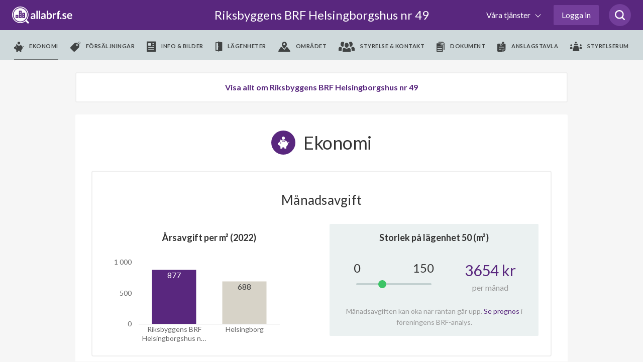

--- FILE ---
content_type: text/html; charset=utf-8
request_url: https://www.allabrf.se/riksbyggens-brf-helsingborgshus-nr-49/ekonomi
body_size: 63731
content:
<!DOCTYPE html>
<html lang='sv-se'>
<head>
<meta content='width=device-width, initial-scale=1, maximum-scale=1, user-scalable=no' name='viewport'>
<meta content='telephone=no' name='format-detection'>
<meta content='' name='abrf-source'>
<meta content='origin' name='referrer'>
<meta content='edo3btdtda9eltelz8j2ohiq04khls' name='facebook-domain-verification'>
<meta content='www.allabrf.se/riksbyggens-brf-helsingborgshus-nr-49' property='og:url'>
<meta content='website' property='og:type'>
<meta content='Riksbyggens BRF Helsingborgshus nr 49' property='og:title'>
<meta content='Riksbyggens BRF Helsingborgshus nr 49 är en äkta bostadsrättsförening med 53 lägenheter i Helsingborg. Föreningen bildades år 1986' property='og:description'>
<meta content='summary_large_image' name='twitter:card'>
<meta content='https://allabrf-assets.s3-eu-west-1.amazonaws.com/assets/organization_placeholder.svg' property='og:image'>
<meta content='1200' property='og:image:width'>
<meta content='600' property='og:image:height'>
<meta content='Allabrf.se' property='og:site_name'>
<meta content='Allabrf logo' name='twitter:image:alt'>

<link href='/assets/apple-icon-57x57-13d1e6641d1659debe2f59e3381a7feb43d9c07a83b2f6b5b01cca08accf77f0.png' rel='apple-touch-icon' sizes='57x57'>
<link href='/assets/apple-icon-60x60-b161d6e37ae16e77e966481b53f6bba350de65be9b837e04135ee8f88d5982f7.png' rel='apple-touch-icon' sizes='60x60'>
<link href='/assets/apple-icon-72x72-e55415a8a3ace1e5e5e852463c97be37afdf13acdf270490f479f9e4d799fec8.png' rel='apple-touch-icon' sizes='72x72'>
<link href='/assets/apple-icon-76x76-c787099eb6a2307d7ca48121751c987c827ea9fed17203fe7362f2668611bdcf.png' rel='apple-touch-icon' sizes='76x76'>
<link href='/assets/apple-icon-114x114-909a399275141bf2dff67e34c2a5f37b4f20df0d612565d81ae0cb0cc92c231f.png' rel='apple-touch-icon' sizes='114x114'>
<link href='/assets/apple-icon-120x120-1d968f93aa047300251315923226b81bd10a237295c4114ca9dbc2ec75a30fa2.png' rel='apple-touch-icon' sizes='120x120'>
<link href='/assets/apple-icon-144x144-390483f0a64d2f88a767ac9bc498278648e4e83bef0a5260cf21cbf1d53b7bed.png' rel='apple-touch-icon' sizes='144x144'>
<link href='/assets/apple-icon-152x152-05fe82267176923ea152337506a5cd3e7c5c18bf4c97141994d6227d91cdeb31.png' rel='apple-touch-icon' sizes='152x152'>
<link href='/assets/apple-icon-180x180-f09c67ee507802905946ea282bb62f657e67ebc7b052d344510ca59acf764f13.png' rel='apple-touch-icon' sizes='180x180'>
<link href='/assets/android-icon-192x192-be72e45639ae2285fc12b852f701c20896c0a5c8d3e17fa57dc98e6378618daa.png' rel='icon' sizes='192x192' type='image/png'>
<link href='/assets/favicon-32x32-799722d323196435aa8b695deb8aa506db1282ce96241d80897c1dab7f81f0fd.png' rel='icon' sizes='32x32' type='image/png'>
<link href='/assets/favicon-96x96-424c06fa47ebd328e66130b1cd3c487b1eb1aada9ed6345272b5fff0185ac7d2.png' rel='icon' sizes='96x96' type='image/png'>
<link href='/assets/favicon-16x16-98d83685d9b4e886ae684971babd8d31eb254f40555c72baaaa9bebcc0fc7b03.png' rel='icon' sizes='16x16' type='image/png'>
<meta content='#ffffff' name='msapplication-TileColor'>
<meta content='/assets/ms-icon-144x144-390483f0a64d2f88a767ac9bc498278648e4e83bef0a5260cf21cbf1d53b7bed.png' name='msapplication-TileImage'>
<meta content='#ffffff' name='theme-color'>

<meta name="csrf-param" content="authenticity_token" />
<meta name="csrf-token" content="Chug4eWfY5xQFXyQoY0odcMwzl1N2kxG7KP3Bd7hauTz0HXUqRUMnQI_Xv4Mddy17s_2bGWVTngGgHBw2M9_sA" />
<title>
Riksbyggens BRF Helsingborgshus nr 49 - allabrf.se
</title>
<script>
  // Google analytics
  (function(i,s,o,g,r,a,m){i['GoogleAnalyticsObject']=r;i[r]=i[r]||function(){
  (i[r].q=i[r].q||[]).push(arguments)},i[r].l=1*new Date();a=s.createElement(o),
  m=s.getElementsByTagName(o)[0];a.async=1;a.src=g;m.parentNode.insertBefore(a,m)
  })(window,document,'script','//www.google-analytics.com/analytics.js','ga');
  
  ga('create', 'UA-60889533-1', 'auto');
  ga('require', 'ecommerce');
  ga('send', 'pageview');
  window.ga = ga;
</script>
<script>
  // Google Tag Manager
  (function(w,d,s,l,i){w[l]=w[l]||[];w[l].push({'gtm.start':
  new Date().getTime(),event:'gtm.js'});var f=d.getElementsByTagName(s)[0],
  j=d.createElement(s),dl=l!='dataLayer'?'&l='+l:'';j.async=true;j.src=
  'https://www.googletagmanager.com/gtm.js?id='+i+dl;f.parentNode.insertBefore(j,f);
  })(window,document,'script','dataLayer','GTM-MKJKZND');
</script>
<script>
  // Hotjar
  (function(h,o,t,j,a,r){
  h.hj=h.hj||function(){(h.hj.q=h.hj.q||[]).push(arguments)};
  h._hjSettings={hjid:735808,hjsv:6};
  a=o.getElementsByTagName('head')[0];
  r=o.createElement('script');r.async=1;
  r.src=t+h._hjSettings.hjid+j+h._hjSettings.hjsv;
  a.appendChild(r);
  })(window,document,'https://static.hotjar.com/c/hotjar-','.js?sv=');
</script>
<!-- Meta Pixel Code -->
<script>
  !function(f,b,e,v,n,t,s)
  {if(f.fbq)return;n=f.fbq=function(){n.callMethod?
  n.callMethod.apply(n,arguments):n.queue.push(arguments)};
  if(!f._fbq)f._fbq=n;n.push=n;n.loaded=!0;n.version='2.0';
  n.queue=[];t=b.createElement(e);t.async=!0;
  t.src=v;s=b.getElementsByTagName(e)[0];
  s.parentNode.insertBefore(t,s)}(window, document,'script',
  'https://connect.facebook.net/en_US/fbevents.js');
  fbq('init', '972747330065428');
  fbq('track', 'PageView');
</script>
<!-- End Meta Pixel Code -->
<script>
  // linkedin
  _linkedin_partner_id = "3886162";
  window._linkedin_data_partner_ids = window._linkedin_data_partner_ids || [];
  window._linkedin_data_partner_ids.push(_linkedin_partner_id);
</script>
<script>
  (function(l) {
  if (!l){window.lintrk = function(a,b){window.lintrk.q.push([a,b])};
  window.lintrk.q=[]}
  var s = document.getElementsByTagName("script")[0];
  var b = document.createElement("script");
  b.type = "text/javascript";b.async = true;
  b.src = "https://snap.licdn.com/li.lms-analytics/insight.min.js";
  s.parentNode.insertBefore(b, s);})(window.lintrk);
</script>

<link rel="stylesheet" href="https://fonts.googleapis.com/css?family=Lato:300,300i,400,700&amp;display=swap" />
<link rel="stylesheet" href="https://cdnjs.cloudflare.com/ajax/libs/font-awesome/4.7.0/css/font-awesome.min.css" />

<!-- / Facebook (noscript) -->
<noscript>
<img height='1' src='https://www.facebook.com/tr?id=972747330065428&amp;ev=PageView&amp;noscript=1' style='display:none' width='1'>
</noscript>

<!-- / Linkedin (noscript) -->
<noscript>
<img alt='' height='1' src='https://px.ads.linkedin.com/collect/_linkedin.haml?pid=3886162&amp;fmt=gif' style='display:none;' width='1'>
</noscript>

<script src="https://www.gstatic.com/charts/loader.js"></script>
<script src="/packs/js/runtime-95e9283e30632838a57f.js"></script>
<script src="/packs/js/479-f928ceea3e6946996332.js"></script>
<script src="/packs/js/501-80781208173965155ec5.js"></script>
<script src="/packs/js/589-f5ca36162f73a62689d0.js"></script>
<script src="/packs/js/application-12d9cd6ed42ca98f818d.js"></script>
<script src="/assets/allabrf/application-9c58cf600423bb7b7250fbbd9f29170e3b78254b0d95682979462023c1e90acc.js"></script>
<link rel="stylesheet" href="/packs/css/application-5167c19f.css" media="all" />
<link rel="stylesheet" href="/packs/css/allabrf_application-67afdb8f.css" media="all" />
<link rel="stylesheet" href="/packs/css/web_components-07c2b592.css" media="all" />
<link rel="stylesheet" href="/packs/css/web_components-07c2b592.css" media="all" />

      <script src="https://www.google.com/recaptcha/api.js?onload=recaptchaOnloadCallback&render=6LfILvgUAAAAAB5z8cPYevSICLFfLF2YTLD8eESX"></script>
    

</head>

<body class='page--organization' data-controller='allabrf-application'>
<header>
<div class='_wrapper'>
<a class="logo" alt="Allabrf logo" href="https://www.allabrf.se"></a>
<a class='menu--toggler' href='#'>
<span></span>
<span></span>
<span></span>
</a>
<a class="title" href="/riksbyggens-brf-helsingborgshus-nr-49">Riksbyggens BRF Helsingborgshus nr 49

</a><button class='search-button searchicon'>
<svg xmlns="http://www.w3.org/2000/svg" width="20" height="20" viewBox="0 0 24 24" fill="none">
  <path d="M19.05 16.8447C20.4 15.0559 21.15 12.9689 21.15 10.5839C21.15 4.77019 16.5 0 10.65 0C4.8 0 0 4.77019 0 10.5839C0 16.3975 4.8 21.1677 10.65 21.1677C13.05 21.1677 15.3 20.4224 16.95 19.0807L21.45 23.5528C21.75 23.8509 22.2 24 22.5 24C22.8 24 23.25 23.8509 23.55 23.5528C24.15 22.9565 24.15 22.0621 23.55 21.4658L19.05 16.8447ZM10.65 18.0373C6.45 18.0373 3 14.7578 3 10.5839C3 6.40994 6.45 2.98137 10.65 2.98137C14.85 2.98137 18.3 6.40994 18.3 10.5839C18.3 14.7578 14.85 18.0373 10.65 18.0373Z" fill="#59277E">
  </path>
</svg>

</button>

<div class='search-box' data-placement='navbar'>
<input autocomplete='off' class='brf-autocomplete' placeholder='Sök förening, adress, område etc.' required tabindex='1'>
<button class='search-close'>
<svg xmlns="http://www.w3.org/2000/svg" width="14" height="14" viewBox="0 0 14 14" fill="none">
  <path d="M1 13L13 1" stroke="#666666" stroke-width="2" stroke-linecap="round" stroke-linejoin="round"></path>
  <path d="M13 13L1 1" stroke="#666666" stroke-width="2" stroke-linecap="round" stroke-linejoin="round"></path>
</svg>

</button>
</div>

<div class='nav--main first'>
<nav class='with_search' role='navigation'>
<ul class='menu--primary'>
<li>
<button class='dropdown--toggler'>
Våra tjänster
<span></span>
</button>
<div class='nav--dropdown'>
<div class='_wrapper'>
<hr class='-hide-desktop'>
<ul class='menu--secondary'>
<li>
<hgroup>
<svg xmlns="http://www.w3.org/2000/svg" width="48" fill="none" height="48" viewBox="0 0 48 48">
  <circle cx="24" cy="24" r="16" fill="#59277E" fill-opacity="0.1"></circle>
  <path d="m45.7873 25.4478-.0132.0024-.0131.0027-12.2689 2.5403-.0019.0004c-2.7634.5778-4.9308 2.7278-5.4986 5.5008-.0001.0005-.0002.0009-.0002.0014l-2.5505 12.2657-.0028.0135-.0024.0136c-.2896 1.6152-2.5953 1.6152-2.8849 0l-.0032-.0179-.0039-.0178-2.6804-12.3431c-.0001-.0002-.0001-.0003-.0001-.0004-.5919-2.7444-2.745-4.8717-5.4883-5.438l-12.13818-2.5184-.01331-.0028-.01338-.0024c-1.615164-.2895-1.615164-2.5953 0-2.8848l.0181-.0033.01797-.0039 12.2257-2.6592c2.7174-.5913 4.8322-2.706 5.4235-5.4234v-.0001l2.6592-12.22566.0039-.01797.0032-.0181c.2896-1.615162 2.5953-1.615162 2.8849 0l.0024.0133.0027.01322 2.5185 12.14911c0 .0001 0 .0003.0001.0004.5667 2.745 2.7062 4.8963 5.4373 5.4878l12.355 2.6807.0193.0042.0194.0034c1.5808.2782 1.6207 2.5913-.0139 2.8843z" stroke="#5a277e" stroke-width="2"></path>
</svg>

<h3>allabrf+</h3>
</hgroup>
<p>Automatiserad BRF-hemsida kopplad til Hemnet.</p>
<ul>
<li>
<a href="https://sv.allabrf.se/allabrfplus">Översikt allabrf+ </a>
</li>
<li>
<a href="https://sv.allabrf.se/allabrfplus#hemnet">Hemnet</a>
</li>
<li>
<a href="https://sv.allabrf.se/allabrfplus#brf-hemsida">BRF-Hemsida</a>
</li>
<li>
<a href="https://sv.allabrf.se/allabrfplus#pris">Pris</a>
</li>
<li>
<a href="https://sv.allabrf.se/allabrfplus#start-paket">Startpaket</a>
</li>
</ul>
</li>
<li>
<hgroup>
<svg xmlns="http://www.w3.org/2000/svg" width="47" height="49" viewBox="0 0 47 49" fill="none">
  <ellipse cx="23.0137" cy="28" rx="16.0137" ry="16" fill="#59277E" fill-opacity="0.1"></ellipse>
  <path d="M26.5705 49C26.029 49 25.5097 48.7849 25.1268 48.402C24.7439 48.0191 24.5288 47.4998 24.5288 46.9583V42.875C24.5288 42.3335 24.7439 41.8142 25.1268 41.4313C25.5097 41.0484 26.029 40.8333 26.5705 40.8333V36.75C26.029 36.75 25.5097 36.5349 25.1268 36.152C24.7439 35.7691 24.5288 35.2498 24.5288 34.7083V30.625C24.5288 30.0835 24.7439 29.5642 25.1268 29.1813C25.5097 28.7984 26.029 28.5833 26.5705 28.5833V24.5C26.5705 23.375 27.4851 22.4583 28.6121 22.4583H44.9455C46.0725 22.4583 46.9871 23.375 46.9871 24.5V28.5833C46.9871 29.1248 46.772 29.6441 46.3892 30.027C46.0063 30.4099 45.487 30.625 44.9455 30.625V34.7083C45.487 34.7083 46.0063 34.9234 46.3892 35.3063C46.772 35.6892 46.9871 36.2085 46.9871 36.75V40.8333C46.9871 41.3748 46.772 41.8941 46.3892 42.277C46.0063 42.6599 45.487 42.875 44.9455 42.875V46.9583C44.9455 47.4998 44.7304 48.0191 44.3475 48.402C43.9646 48.7849 43.4453 49 42.9038 49H26.5705ZM26.5705 46.9583H42.9038V42.875H26.5705V46.9583ZM28.6121 40.8333H44.9455V36.75H28.6121V40.8333ZM26.5705 34.7083H42.9038V30.625H26.5705V34.7083ZM28.6121 28.5833H44.9455V24.5H28.6121V28.5833Z" fill="#59277E"></path>
  <path d="M4.11214 49C2.98718 49 2.07047 48.0853 2.07047 46.9583V42.875C0.945517 42.875 0.0288086 41.9603 0.0288086 40.8333V36.75C0.0288086 35.623 0.945517 34.7083 2.07047 34.7083H18.4038C19.5288 34.7083 20.4455 35.623 20.4455 36.75V40.8333C21.5704 40.8333 22.4871 41.748 22.4871 42.875V46.9583C22.4871 48.0853 21.5704 49 20.4455 49H4.11214ZM4.11214 46.9583H20.4455V42.875H4.11214V46.9583ZM2.07047 40.8333H18.4038V36.75H2.07047V40.8333Z" fill="#59277E"></path>
  <path d="M2.06212 28.5833C1.86037 28.5833 1.66316 28.5235 1.49539 28.4114C1.32762 28.2994 1.19681 28.1401 1.11948 27.9538C1.04214 27.7675 1.02176 27.5624 1.0609 27.3645C1.10003 27.1666 1.19694 26.9847 1.33937 26.8418L18.4302 9.75917C18.963 9.22901 19.6721 8.91303 20.4226 8.87125C21.1731 8.82947 21.9128 9.0648 22.5012 9.53254L29.8104 15.3799C30.0114 15.5389 30.2648 15.6166 30.5204 15.5977C30.776 15.5788 31.0151 15.4646 31.1906 15.2778L43.6019 2.04167H31.6745C31.4037 2.04167 31.1441 1.93412 30.9526 1.74267C30.7612 1.55123 30.6536 1.29158 30.6536 1.02083C30.6536 0.750091 30.7612 0.490439 30.9526 0.298995C31.1441 0.107552 31.4037 0 31.6745 0L45.9661 0C46.06 0 46.1356 0.0204167 46.1744 0.030625C46.1968 0.0347083 46.2581 0.042875 46.3275 0.0694167C46.7175 0.212333 46.987 0.596167 46.987 1.01879V14.2917C46.987 14.5624 46.8794 14.8221 46.688 15.0135C46.4965 15.2049 46.2369 15.3125 45.9661 15.3125C45.6954 15.3125 45.4357 15.2049 45.2443 15.0135C45.0528 14.8221 44.9453 14.5624 44.9453 14.2917V3.59333L32.683 16.6682C32.156 17.2289 31.4378 17.5715 30.6704 17.6282C29.9029 17.6849 29.1422 17.4516 28.5385 16.9744L21.2293 11.1271C21.0337 10.9702 20.7869 10.8914 20.5366 10.9057C20.2862 10.92 20.0501 11.0265 19.8736 11.2047L2.78283 28.2873C2.59118 28.4774 2.33205 28.5838 2.06212 28.5833Z" fill="#59277E"></path>
</svg>

<h3>Förvaltning</h3>
</hgroup>
<p>Modern ekonomisk förvaltning med personlig rådgivning.</p>
<ul>
<li>
<a href="https://sv.allabrf.se/ekonomisk-forvaltning">Ekonomisk förvaltning</a>
</li>
<li>
<a href="https://sv.allabrf.se/ekonomisk-forvaltning/lopande-ekonomi">Löpande ekonomi</a>
</li>
<li>
<a href="https://sv.allabrf.se/ekonomisk-forvaltning/digitala-verktyg">Digitala verktyg</a>
</li>
<li>
<a href="https://sv.allabrf.se/ekonomisk-forvaltning/juridik">Juridik</a>
</li>
<li>
<a href="http://sv.allabrf.se/ekonomisk-forvaltning/underhallsplan">Underhållsplan</a>
</li>
<li>
<a href="https://sv.allabrf.se/ekonomisk-forvaltning/offert">Begär offert</a>
</li>
</ul>
</li>
<li>
<hgroup>
<svg xmlns="http://www.w3.org/2000/svg" width="44" height="49" viewBox="0 0 44 49" fill="none">
  <path d="M18 34.998C16.898 34.998 16 34.102 16 32.998V28.998H12C10.898 28.998 10 28.102 10 26.998V18.998C10 17.896 10.898 16.998 12 16.998H16V12.998C16 11.896 16.898 10.998 18 10.998H26C27.104 10.998 28 11.896 28 12.998V16.998H32C33.104 16.998 34 17.896 34 18.998V26.998C34 27.5285 33.7893 28.0372 33.4142 28.4123C33.0391 28.7873 32.5304 28.998 32 28.998H28V32.998C28 33.5285 27.7893 34.0372 27.4142 34.4123C27.0391 34.7873 26.5304 34.998 26 34.998H18ZM12 26.998H17C17.2652 26.998 17.5196 27.1034 17.7071 27.2909C17.8946 27.4785 18 27.7328 18 27.998V32.998H26V27.998C26 27.7328 26.1054 27.4785 26.2929 27.2909C26.4804 27.1034 26.7348 26.998 27 26.998H32V18.998H27C26.7348 18.998 26.4804 18.8927 26.2929 18.7052C26.1054 18.5176 26 18.2633 26 17.998V12.998H18V17.998C18 18.2633 17.8946 18.5176 17.7071 18.7052C17.5196 18.8927 17.2652 18.998 17 18.998H12V26.998Z" fill="#59277E"></path>
  <path d="M22 48.998C21.086 48.998 20.19 48.838 19.336 48.524L17.092 47.696C6.996 44.14 0.124 34.55 0 23.834V8.54799C0.00165298 7.7515 0.237437 6.97306 0.678024 6.30951C1.11861 5.64597 1.74456 5.12659 2.478 4.81599C8.51493 2.2883 14.9953 0.989649 21.54 0.995995L22.01 0.997995L22.5 0.995995C29.046 0.995995 35.446 2.27999 41.516 4.81399C42.2507 5.12346 42.8781 5.64239 43.3198 6.30606C43.7615 6.96973 43.9981 7.74876 44 8.54599V23.824C43.876 34.548 37 44.142 26.894 47.704L24.666 48.526C23.8121 48.8393 22.9095 48.9991 22 48.998ZM21.524 2.99599C15.228 2.99599 9.08 4.22799 3.252 6.65999C2.496 6.97999 2.002 7.72399 2 8.55199V23.822C2.114 33.692 8.452 42.532 17.77 45.814L20.026 46.646C21.3009 47.115 22.7011 47.115 23.976 46.646L26.216 45.818C35.546 42.532 41.886 33.688 42 23.808V8.54799C41.9982 8.1442 41.878 7.74979 41.6544 7.41354C41.4309 7.07728 41.1136 6.81391 40.742 6.65599C34.8131 4.17067 28.4383 2.92512 22.01 2.99599H21.524Z" fill="#59277E"></path>
  <circle cx="22" cy="24" r="16" fill="#59277E" fill-opacity="0.1"></circle>
</svg>

<h3>Försäkring</h3>
</hgroup>
<p>Heltäckande försäkringsservice i samarbete med Bosak.</p>
<ul>
<li>
<a href="https://www.bosak.se/">Översikt försäkring</a>
</li>
<li>
<a href="https://www.bosak.se/brf-forsakring">Försäkringsskydd</a>
</li>
<li>
<a href="https://www.bosak.se/tillsyn_ansvar">Tillsyn och ansvar</a>
</li>
<li>
<a href="https://www.bosak.se/skadehantering">Förebygg skador</a>
</li>
<li>
<a href="https://www.bosak.se/">Skapa förfrågan</a>
</li>
</ul>
</li>
<li>
<hgroup>
<svg xmlns="http://www.w3.org/2000/svg" width="48" height="48" viewBox="0 0 48 48" fill="none">
  <circle cx="24" cy="24" r="16" fill="#59277E" fill-opacity="0.1"></circle>
  <path d="M7 22.2905V43.2905C7 43.5557 7.10536 43.8101 7.29289 43.9976C7.48043 44.1852 7.73478 44.2905 8 44.2905H22" stroke="#59277E" stroke-width="2" stroke-linecap="round" stroke-linejoin="round"></path>
  <path d="M1 21.2905L22.652 1.52254C23.0205 1.18637 23.5012 1 24 1C24.4988 1 24.9795 1.18637 25.348 1.52254L47 21.2905" stroke="#59277E" stroke-width="2" stroke-linecap="round" stroke-linejoin="round"></path>
  <path d="M26 10.2905H22C21.4477 10.2905 21 10.7382 21 11.2905V15.2905C21 15.8428 21.4477 16.2905 22 16.2905H26C26.5523 16.2905 27 15.8428 27 15.2905V11.2905C27 10.7382 26.5523 10.2905 26 10.2905Z" stroke="#59277E" stroke-width="2" stroke-linecap="round" stroke-linejoin="round"></path>
  <path d="M35 46.2905C41.6274 46.2905 47 40.9179 47 34.2905C47 27.6631 41.6274 22.2905 35 22.2905C28.3726 22.2905 23 27.6631 23 34.2905C23 40.9179 28.3726 46.2905 35 46.2905Z" stroke="#59277E" stroke-width="2" stroke-linecap="round" stroke-linejoin="round"></path>
  <path d="M40 29.2905L30 39.2905" stroke="#59277E" stroke-width="2" stroke-linecap="round" stroke-linejoin="round"></path>
  <path d="M32 29.2905C32.1978 29.2905 32.3911 29.3492 32.5556 29.4591C32.72 29.5689 32.8482 29.7251 32.9239 29.9078C32.9996 30.0906 33.0194 30.2916 32.9808 30.4856C32.9422 30.6796 32.847 30.8578 32.7071 30.9976C32.5673 31.1375 32.3891 31.2327 32.1951 31.2713C32.0011 31.3099 31.8 31.2901 31.6173 31.2144C31.4346 31.1387 31.2784 31.0105 31.1685 30.8461C31.0586 30.6816 31 30.4883 31 30.2905C31 30.0253 31.1054 29.771 31.2929 29.5834C31.4804 29.3959 31.7348 29.2905 32 29.2905Z" stroke="#59277E" stroke-width="2" stroke-linecap="round" stroke-linejoin="round"></path>
  <path d="M38 37.2905C38.1978 37.2905 38.3911 37.3492 38.5556 37.4591C38.72 37.5689 38.8482 37.7251 38.9239 37.9078C38.9996 38.0906 39.0194 38.2916 38.9808 38.4856C38.9422 38.6796 38.847 38.8578 38.7071 38.9976C38.5673 39.1375 38.3891 39.2327 38.1951 39.2713C38.0011 39.3099 37.8 39.2901 37.6173 39.2144C37.4346 39.1387 37.2784 39.0105 37.1685 38.8461C37.0586 38.6816 37 38.4883 37 38.2905C37 38.0253 37.1054 37.771 37.2929 37.5834C37.4804 37.3959 37.7348 37.2905 38 37.2905Z" stroke="#59277E" stroke-width="2" stroke-linecap="round" stroke-linejoin="round"></path>
</svg>

<h3>BRF-Lån</h3>
</hgroup>
<p>Låneöversikt, bevakning och upphandlingar av BRF-Lån.</p>
<ul>
<li>
<a href="https://sv.allabrf.se/brf-lan/laneupphandling">Översikt BRF-Lån</a>
</li>
<li>
<a href="https://sv.allabrf.se/brf-lan/ranteguiden">Ränteguiden</a>
</li>
<li>
<a href="https://sv.allabrf.se/brf-lan/digitala-verktyg">Digitala verktyg</a>
</li>
<li>
<a href="https://sv.allabrf.se/finansieringnyproduktion">Nyproduktion</a>
</li>
<li>
<a href="https://sv.allabrf.se/brf-lan/gruppupphandling/intresseanmalan">Intresseanmälan</a>
</li>
</ul>
</li>
</ul>
<hr>
<ul class='menu--tertiary'>
<li>
<h4>Övrigt</h4>
<ul>
<li>
<a href="https://www.allabrf.se/brfanalys_subscription/purchase">Köp BRF-analys</a>
</li>
<li>
<a href="https://www.anbudskollen.se">Anbudskollen - en tjänst från allabrf</a>
</li>
<li>
<a href="https://sv.allabrf.se/brfdata">BRF-data för företag</a>
</li>
<li>
<a href="https://maklarportal.allabrf.se/">Mäklarportal</a>
</li>
</ul>
<ul>
<li>
<a href="https://publik-support.allabrf.se/support/home">Vanliga frågor &amp; svar</a>
</li>
<li>
<a href="https://sv.allabrf.se/styrelsetips">Styrelsetips</a>
</li>
</ul>
</li>
<li>
<h4>Om oss</h4>
<ul>
<li>
<a href="https://sv.allabrf.se/om-oss">Om företaget</a>
</li>
<li>
<a href="https://sv.allabrf.se/om-oss/team">Team</a>
</li>
<li>
<a href="https://jobb.allabrf.se/">Jobba hos oss</a>
</li>
<li>
<a href="https://sv.allabrf.se/villkor/allmanna-villkor">Allmänna villkor</a>
</li>
</ul>
<ul>
<li>
<a href="https://sv.allabrf.se/villkor/personuppgiftspolicy">Personuppgiftspolicy</a>
</li>
<li>
<a href="https://sv.allabrf.se/villkor/cookiepolicy">Cookiepolicy</a>
</li>
<li>
<a href="https://sv.allabrf.se/villkor/kopvillkor">Köpvillkor BRF analys</a>
</li>
</ul>
</li>
</ul>
</div>
</div>
</li>

<li class='__reverse'>
<a class='authentication-modal__button btn--login' href='#' rel='nofollow'>Logga in</a>
</li>

</ul>
<div class='menu--submenu'>
<div class='_wrapper'>
<ul>
<li class='__hide--desktop'>
<h2 href='/riksbyggens-brf-helsingborgshus-nr-49'>
Riksbyggens BRF Helsingborgshus nr 49

</h2>
</li>
<li class='active'>
<a data-action='allabrf-application#removeMenu' data-path='ekonomi' data-type='module' href='/riksbyggens-brf-helsingborgshus-nr-49/ekonomi'>
<i class='icon--piggy'></i>
<span>Ekonomi</span>
</a>
</li>
<li class=''>
<a data-action='allabrf-application#removeMenu' data-path='forsaljningar' data-type='module' href='/riksbyggens-brf-helsingborgshus-nr-49/forsaljningar'>
<i class='icon--forsaljningar'></i>
<span>Försäljningar</span>
</a>
</li>
<li class=''>
<a data-action='allabrf-application#removeMenu' data-path='info_bilder' data-type='module' href='/riksbyggens-brf-helsingborgshus-nr-49/info_bilder'>
<i class='icon--info_bilder'></i>
<span>Info & bilder</span>
</a>
</li>
<li class=''>
<a data-action='allabrf-application#removeMenu' data-path='lagenheter' data-type='module' href='/riksbyggens-brf-helsingborgshus-nr-49/lagenheter'>
<i class='icon--lagenheter'></i>
<span>Lägenheter</span>
</a>
</li>
<li class=''>
<a data-action='allabrf-application#removeMenu' data-path='omradet' data-type='module' href='/riksbyggens-brf-helsingborgshus-nr-49/omradet'>
<i class='icon--omradet'></i>
<span>Området</span>
</a>
</li>
<li class=''>
<a data-action='allabrf-application#removeMenu' data-path='styrelse' data-type='module' href='/riksbyggens-brf-helsingborgshus-nr-49/styrelse'>
<i class='icon--styrelse'></i>
<span>Styrelse & kontakt</span>
</a>
</li>
<li class=''>
<a data-action='allabrf-application#removeMenu' data-path='dokument' data-type='module' href='/riksbyggens-brf-helsingborgshus-nr-49/dokument'>
<i class='icon--document'></i>
<span>Dokument</span>
</a>
</li>
<li class=''>
<a data-action='allabrf-application#removeMenu' data-path='/walls/09a301a0-1f26-416a-b0f0-2cd4ab5373f1' href='/walls/09a301a0-1f26-416a-b0f0-2cd4ab5373f1'>
<i class='icon--billboard'></i>
<span>Anslagstavla</span>
</a>
</li>
<li class=''>
<a data-action='allabrf-application#removeMenu' data-path='/profil/foreningar/riksbyggens-brf-helsingborgshus-nr-49/styrelserum' href='/profil/foreningar/riksbyggens-brf-helsingborgshus-nr-49/styrelserum'>
<i class='icon--board_room'></i>
<span>Styrelserum</span>
</a>
</li>

</ul>
</div>
</div>
</nav>
</div>
</div>


</header>
<!-- / Google Tag Manager (noscript) -->
<noscript>
<iframe height='0' src='https://www.googletagmanager.com/ns.html?id=GTM-MKJKZND' style='display:none;visibility:hidden' width='0'></iframe>
</noscript>

<main class=''>

<div id='notification'>
<p class='message'></p>
</div>

<div class='auth__placeholder'>
<div class='modal login' id='authentication-modal'>
<div class='dialog'>
<div class='content'>
<div class='modal-authentication-bankid' data-bankid-auth-email-signup-url='/users/authentication/email' data-bankid-auth-section-name='allabrf::organizations-organizations-section' data-bankid-auth-status-url='/users/authentication' data-controller='bankid-auth'>
<div class='header padding-b-0'>
<div class='login--helper'>
<span data-tooltip-toggle>
<svg xmlns="http://www.w3.org/2000/svg" width="24" height="24" viewBox="0 0 24 24" fill="none">
  <path d="M12 24C18.627 24 24 18.627 24 12C24 5.373 18.627 0 12 0C5.373 0 0 5.373 0 12C0 18.627 5.373 24 12 24ZM13 18H11V10H13V18ZM12 5.75C12.69 5.75 13.25 6.31 13.25 7C13.25 7.69 12.69 8.25 12 8.25C11.31 8.25 10.75 7.69 10.75 7C10.75 6.31 11.31 5.75 12 5.75Z" fill="#DDDDDD"></path>
</svg>

</span>
<div class='tooltip'>
<p>
Genom att logga in med BankID får du automatiskt tillgång till din bostadsrättsförening på
<a target="_blank" class="purple-link" href="/">allabrf.se</a>
<br>
Snabbt, enkelt och säkert!
</p>
<ul>
<li>Boende: Tillgång till boendeinformation och anslagstavla</li>
<li>Styrelsemedlem: Administrationsrättighet för din förening</li>
</ul>
<p>
Om du inte har e-legitimation kan du skapa det via din bank. Läs mer om e-legitimation på
<a target="_blank" class="purple-link" href="https://bankid.com">bankid.com</a>
</p>
</div>

</div>
<h2>Logga in</h2>
<a class='button--close-modal authentication-modal__close' href='#'></a>
</div>
<form class="value-size-check" data-action="ajax:success-&gt;bankid-auth#start" data-bankid-auth-target="form" action="/users/authentication/bankid" accept-charset="UTF-8" data-remote="true" method="post"><input type="hidden" name="authenticity_token" value="TNd1gWKbkIDSpCdv7rpk-G91RfJILSkGvPvybOP5FvB9ROGulIQGNb_CG9HEvqf3jzEpo5DOYUojMBHa1MTXtg" autocomplete="off" /><input type="hidden" name="signin" id="signin" value="true" autocomplete="off" />
<div class='body bank-logo-img margin-t-48 padding-t-0 padding-b-0'>
<img class='authentication--logo margin-b-32' src='/assets/shared_assets/bankid-logo-f9ca0e06e87dcd136f37ca83b192451cb2f99fbc4882b5ae4ba6b5015cd1998f.svg' width='70px'>
<input type="submit" name="bankid_other_device" value="BankID på annan enhet" class="button--primary __lg -sticky-session" data-disable-with="Startar..." />
<input type="submit" name="bankid_same_device" value="BankID på denna enhet" class="button--secondary margin-b-0 __lg -sticky-session" data-disable-with="Startar..." />
<div class='checkbox text-center margin-t-16'>
<input type="checkbox" name="remember" id="remember" value="true" />
<label>
Håll mig inloggad
</label>
</div>
</div>
<div class='footer margin-t-16 padding-t-0'>
<a class='__crosslink' data-action='bankid-auth#switchToEmail' href='#'>
Klicka här om du inte har BankID
</a>
</div>
</form><div class='auth__validating text-center hidden' data-bankid-auth-target='statusContainer'>
<div class='body padding-t-0 padding-b-0'>
<div class='margin-t-32' data-bankid-auth-target='statusMessage'></div>
<div class='margin-t-16' data-bankid-auth-target='qrCode'></div>
</div>
<div class='footer margin-t-16'>
<a class='button--tertiary __lg' data-action='bankid-auth#cancel' href='#'>
AVBRYT
</a>
</div>
</div>
<div class='auth__error text-center hidden' data-target='bankid-auth.errorContainer'>
<div class='body'>
<img class='margin-t-48 auth__error_warning_icon' src='/assets/shared_assets/login-warning-icon-0ed4ac7e2059bc3060ba8fa730d8f33d65ca3ee381e6daa1a449d8501c9e2d33.png'>
<div class='margin-t-16 margin-b-16' data-target='bankid-auth.errorMessage'></div>
</div>
<div class='footer'>
<a class='button--secondary __lg' data-action='bankid-auth#cancel' href='#'>
AVBRYT
</a>
</div>
</div>


</div>
<div class='modal-authentication-email hidden' data-controller='email-auth' data-email-auth-section-name='allabrf::organizations-organizations-section' data-email-auth-status-url='/users/authentication'>
<div class='header padding-b-0'>
<div class='login--helper'>
<span data-tooltip-toggle>
<svg xmlns="http://www.w3.org/2000/svg" width="24" height="24" viewBox="0 0 24 24" fill="none">
  <path d="M12 24C18.627 24 24 18.627 24 12C24 5.373 18.627 0 12 0C5.373 0 0 5.373 0 12C0 18.627 5.373 24 12 24ZM13 18H11V10H13V18ZM12 5.75C12.69 5.75 13.25 6.31 13.25 7C13.25 7.69 12.69 8.25 12 8.25C11.31 8.25 10.75 7.69 10.75 7C10.75 6.31 11.31 5.75 12 5.75Z" fill="#DDDDDD"></path>
</svg>

</span>
<div class='tooltip'>
<p>
När du loggar in med din e-postadress är du inloggad, men du får inte automatiskt tillgång till din egna bostadsrättsförening.
<br>
<br>
Om du önskar få tillgång till den bostadsrättsförening du bor i behöver du logga in med ditt BankID.
</p>
</div>

</div>
<h2>Logga in med e-post</h2>
<a class='button--close-modal authentication-modal__close' href='#'></a>
</div>
<form class="value-size-check" data-action="email-auth#start" data-target="email-auth.form" action="/users/authentication/email" accept-charset="UTF-8" data-remote="true" method="post"><input type="hidden" name="authenticity_token" value="GH1J22tYYAmqTp6GdFc8yApVm5cPeh6J3yuRkdEgl_sAVcNZB8Wc2mK1hTKV1E-iz_51gJdxsrEBUeSw-0tQbw" autocomplete="off" /><input type="hidden" name="signin" value="true" autocomplete="off" />

      <input name="recaptcha_token" type="hidden" id="recaptcha_token_f65b9f1eaa0271094fbf"/>
      <script>
        recaptchaOnloadCallback = function() {
          grecaptcha.ready(function() {
            grecaptcha.execute('6LfILvgUAAAAAB5z8cPYevSICLFfLF2YTLD8eESX', {action: 'email_auth'}).then(function(token) {
              document.getElementById("recaptcha_token_f65b9f1eaa0271094fbf").value = token;
            });
          });
        };
      </script>
    
<div class='body bank-logo-img margin-t-48 padding-b-0 padding-t-0'>
<img class='authentication--logo' src='/assets/shared_assets/allabrf-logo-no-text-e660588f02bc467ea2c82d543c128271c9afa75d587db7ff8c155b9b43f4b853.svg' width='70px'>
<div class='input--wrapper'>
<input type="email" name="email" id="email" required="required" data-parsley-type="mail" class="margin-t-32" />
<label>Ange din e-postadress</label>
</div>
<button class='button--primary __lg -sticky-session'>LOGGA IN</button>
<div class='checkbox text-center margin-t-16'>
<input type="checkbox" name="remember" id="remember" value="true" />
<label>
Håll mig inloggad
</label>
</div>
</div>
<div class='footer margin-t-16 padding-t-0'>
<a class='__crosslink' data-action='email-auth#switchToBankID' href='#'>
Tryck för att gå tillbaka till BankID
</a>
</div>
</form><div class='auth__validating text-center hidden' data-target='email-auth.spinnerContainer'>
<div class='body' style='min-height: 250px; display: flex; flex-direction: column'>
<img class='authentication--logo' src='/assets/shared_assets/allabrf-logo-no-text-e660588f02bc467ea2c82d543c128271c9afa75d587db7ff8c155b9b43f4b853.svg' width='70px'>
<div class='margin-t-48' data-target='email-auth.statusMessage'></div>
</div>
<div class='footer'>
<a class='button--secondary __lg' data-action='email-auth#cancel' href='#'>
AVBRYT
</a>
</div>
</div>
<div class='auth__error text-center hidden' data-target='email-auth.errorContainer'>
<div class='body'>
<img class='margin-t-48 auth__error_warning_icon' src='/assets/shared_assets/login-warning-icon-0ed4ac7e2059bc3060ba8fa730d8f33d65ca3ee381e6daa1a449d8501c9e2d33.png'>
<div class='margin-t-16 margin-b-16' data-target='email-auth.errorMessage'></div>
</div>
<div class='footer'>
<a class='button--secondary __lg' data-action='email-auth#cancel' href='#'>
AVBRYT
</a>
</div>
</div>


</div>
</div>
</div>
</div>

</div>
<script>
  window.pagePath = "/riksbyggens-brf-helsingborgshus-nr-49";
  window.orgSlug = "riksbyggens-brf-helsingborgshus-nr-49";
  window.neighborDataUrl = "/riksbyggens-brf-helsingborgshus-nr-49/neighbor_data";
  window.mapboxKey = "pk.eyJ1IjoiYWJyZnRlY2giLCJhIjoiY202OWo2aWI1MGJvbDJqc2R0YnhoYTFyaiJ9.j2X22hWtIDo374ozqfcZuQ";
</script>
<div class='modal' id='follow-modal'>
<div class='dialog'>
<div class='content'>
<div class='header'>
<h3>Följ Riksbyggens BRF Helsingborgshus nr 49</h3>
<a class='button--close-modal follow-modal__close' href='#'></a>
</div>
<div class='text-center hidden' id='follow-contact-response'></div>
<div id='follow-contact-body'>
<form class="form__group--modal" id="follow-form" action="/riksbyggens-brf-helsingborgshus-nr-49/subscription" accept-charset="UTF-8" method="post"><input type="hidden" name="authenticity_token" value="q44u0X8qSgZmUwnXaRQkua5IIKM2sNy51lnOykdN03OEsdfOF1EpiGVAYslvyGi-j2uffDXN_gkotiUhQGSNEA" autocomplete="off" /><div class='body'>
<p>Få uppdateringar när lägenheter är till salu eller när ny information publiceras. Helt gratis.</p>
<div class='input--wrapper'>
<input type="text" name="name" id="inputName" required="required" class="margin-t-24" />
<label>Namn</label>
</div>
<div class='input--wrapper'>
<input type="text" name="email" id="inputEmail" required="required" data-parsley-type="email" />
<label>Email</label>
</div>
<div class='select__wrapper'>
<select id='follow-modal-role' name='role'>
<option selected value='living'>Boende</option>
<option value='speculator'>Spekulant</option>
<option value='boardmember'>Styrelseledamot</option>
<option value='auditor'>Revisor</option>
<option value='broker'>Mäklare</option>
<option value='manager'>Förvaltare</option>
<option value='other'>Annan</option>
</select>
</div>
<div class='checkbox'>
<input name='org_number' type='hidden' value='716407-3509'>
<input type="checkbox" name="follow_neighbors" id="follow_neighbors" value="yes" />
<label for="follow_neighbors">Följ även tre grannföreningar</label>
</input>
<div class='follow__input--boardmember'></div>
<div class='hidden' id='bofokus-checkbox'>
<input type="checkbox" name="receive_bofokus" id="receive_bofokus" value="1" />
<label for="receive_bofokus">Få Bofokus - Gratis nyhetsbrev för BRF</label>
</div>
<div class='follow__requesterror'></div>

      <input name="recaptcha_token" type="hidden" id="recaptcha_token_ec7e5b9ec9d653b249c0"/>
      <script>
        recaptchaOnloadCallback = function() {
          grecaptcha.ready(function() {
            grecaptcha.execute('6LfILvgUAAAAAB5z8cPYevSICLFfLF2YTLD8eESX', {action: 'brf_newsletter'}).then(function(token) {
              document.getElementById("recaptcha_token_ec7e5b9ec9d653b249c0").value = token;
            });
          });
        };
      </script>
    
</div>
</div>
<div class='footer'>
<button class='button--primary'>Ja tack</button>
</div>
</form></div>
</div>
</div>
</div>

<div class='spinner__background hidden'>
<div class='spinner--new'></div>
</div>

<div class='app__container' data-controller='organizations'>


<a class="button-top--reveal margin-t-24" href="/riksbyggens-brf-helsingborgshus-nr-49">Visa allt om Riksbyggens BRF Helsingborgshus nr 49
</a>
<section class='waypoint unloaded section--ekonomi' data-name='ekonomi' data-path='/riksbyggens-brf-helsingborgshus-nr-49/ekonomi?fetch=true'>
<hgroup>
<span>
<svg xmlns="http://www.w3.org/2000/svg" height="24" viewBox="0 0 23 24" width="23">
  <path d="m11.0769231 0c1.7478884 0 3.1648352 1.43269286 3.1648352 3.19999893 0 1.76730608-1.4169468 3.20000427-3.1648352 3.20000427-1.74789096 0-3.16483514-1.43269819-3.16483514-3.20000427 0-1.76730607 1.41694418-3.19999893 3.16483514-3.19999893zm-6.3296703 5.86667004 3.41208791 1.7249861c.9147666-.25263992 1.89600789-.39165321 2.91758239-.39165321 4.9523552 0 8.967033 3.22354557 8.967033 7.20000027 0 2.1996259-1.2287684 4.1709853-3.1648352 5.4916515v4.1083453h-3.4285714l-.717033-2.5250125c-.5372334.0806133-1.0902303.1250133-1.6565934.1250133-.566363 0-1.11935997-.0444-1.65659338-.1250133l-.71703296 2.5250125h-3.42857143v-4.1083453c-1.14590242-.7816531-2.04577319-1.7922927-2.58791209-2.9416524l-2.68681324-.6833331v-3.4666655l2.55494511-.6499998c.51316483-1.2542422 1.44584176-2.35592183 2.66208791-3.20000155zm6.3296703 2.66666578c-.7802057 0-1.52626283.08863997-2.23351645.26666658-.26970989.06543998-.45621363.37311988-.3914822.64581312.06472879.27271991.36902505.46130651.63873494.39583987.62404748-.15706662 1.29168531-.24165326 1.98626371-.24165326 1.0751341 0 2.0851359.2009866 2.967033.55831977.2567789.1048.5847112-.0361333.6882936-.29578652.1035824-.25965325-.0358655-.5911998-.2926892-.69586644-1.0111833-.40970653-2.1555481-.63333312-3.3626374-.63333312zm11.1346152 1.85831938c.259187.0288.4753875.2780799.4697804.5416798 0 1.4364022-1.0242751 2.4133886-2.1675824 2.6249885-.0469872-.3569332-.1269547-.7021598-.2307692-1.041653.7082242-.0961866 1.3434066-.6221598 1.3434066-1.5833355-.0064352-.3025599.2876727-.5747998.5851646-.5416798zm-16.40934045 1.3416822c-.58262769 0-1.05494505.4775732-1.05494505 1.0666663 0 .5891198.47231736 1.0666663 1.05494505 1.0666663.58263297 0 1.05494506-.4775465 1.05494506-1.0666663 0-.5890931-.47231209-1.0666663-1.05494506-1.0666663z" fill="#59277e"></path>
</svg>

</span>
<h2>Ekonomi</h2>
</hgroup>
<div class='content--wrapper'>
<script>
  window.graph_data = {"simplified_name":"Riksbyggens BRF Helsingborgshus nr 49","org_fee":877,"average_fee":688.2164157382294,"county":"Helsingborg"}
</script>
<div class='box __lg __frame fee'>
<h3>Månadsavgift</h3>
<div class='grid __gap'>
<div class='column __50'>
<h5 class='margin-t-16'>
Årsavgift per m&sup2;
(2022)
</h5>
<div id='monthlyfee--graph'></div>
</div>
<div class='column __50'>
<div class='calculator'>
<h5>
Storlek på lägenhet
<span id='slider-size'>50</span>
(m&sup2;)
</h5>
<div class='grid'>
<div class='column __50'>
<span class='slider__range--1 dark'>0</span>
<span class='slider__range--2 dark'>150</span>
<input class='clearfix slider' id='fee_slider' max='150' min='1' type='range' value='50'>
</div>
<div class='column __50 slider--result text-center'>
<span data-fee-per-m2='877' id='slider-value'>
3654  kr
</span>
per månad
</div>
</div>
<p class='__xs'>
Månadsavgiften kan öka när räntan går upp.
<a href='/brfanalys/riksbyggens-brf-helsingborgshus-nr-49/purchase' rel='nofollow'>Se prognos</a>
i föreningens BRF-analys.
</p>
</div>
</div>
</div>
</div>

<div class='box __lg __frame debts'>
<h3>Belåning</h3>
<div class='grid __gap'>
<div class='column __50'>
<h5>
Belåning per m&sup2;
(2022)
</h5>
<div class='debt--score'>
<div class='low'>
<span class='label'>LÅG</span>
<span class='number'>< 3500</span>
</div>
<div class='medium __active'>
<span class='label'>MELLAN</span>
<span class='number'>3500-6500</span>
</div>
<div class='high'>
<span class='label'>HÖG</span>
<span class='number'>>6500</span>
</div>
</div>
</div>
<div class='column __50 __left'>
<p>
Föreningslån är medlemmarnas gemensamma skuld i bostadsrättsföreningen.
Föreningen har <span class="dark bold">21%</span> lägre lån än medelvärdet i Helsingborg.
<br>Se detaljerad belåningsdata och jämförelse i föreningens BRF-analys.</br>
</p>
</div>
</div>
</div>

<div class='box __lg __frame rating' id='grading-component'>
<h3>Betyg</h3>
<div class='grid __gap'>
<div class='column __50 grade--rating'>
<a>
<span class='grade--none grade--big'></span>
</a>
<p>
Riksbyggens BRF Helsingborgshus nr 49
har ännu inte betygsatts. Köp en BRF-analys så betygsätter vi föreningen inom 48 timmar.
</p>
</div>
<div class='column __50 __left rating__information--no-rating'>
<p>
Högsta betyg A++ innebär en mycket god ekonomi. Lägsta betyg C betyder att föreningen har ekonomiska svårigheter.
<br>
<a class='rating__information--link' href='http://support.allabrf.se/betygssystem'>Läs mer om betygssystemet.</a>
</p>
</div>
</div>
</div>

<div class='box __lg __frame picture-block'>
<h3>BRF-Analys</h3>
<div class='grid __gap'>
<div class='column __50'>
<div class='demo'>
<img src='/assets/allabrf/img-apartments-505a19731f6dd4ea9fedd6fef0bfad7805d499e00d20ebc124d16cd60256ac88.svg'>
</div>
<div class='text-center'>
<a class='__document purple-link' href='/brfanalys1.pdf' target='_blank'>Visa exempelrapport</a>
</div>
</div>
<div class='column __50'>
<p class='__lg text-left'>
Köp en utökad BRF-Analys på Riksbyggens BRF Helsingborgshus nr 49 eller köp ett månadspaket för fri tillgång till alla bostadsrättsföreningar.
</p>
<ul class='list--features'>
<li>
Visa ekonomiskt betyg
&nbsp;och
jämför 6 nyckeltal
</li>
<li>
Se hur avgiften ökar vid räntehöjning
</li>
<li>
Pengarna tillbaka om du inte är nöjd
</li>
</ul>
</div>
</div>
<div class='text-center margin-t-32' data-brfanalys-component-broker-path='https://brfdata.se/brfdata/riksbyggens-brf-helsingborgshus-nr-49' data-brfanalys-component-download-path='/brfanalys/riksbyggens-brf-helsingborgshus-nr-49/download' data-brfanalys-component-products-url='https://products.allabrf.se/allabrf/purchase_user/ongoing_subscription?user_email=' data-brfanalys-component-purchase-path='/brfanalys/riksbyggens-brf-helsingborgshus-nr-49/purchase' data-controller='brfanalys-component'>
<div data-target='brfanalys-component.buttonPlaceholder'></div>
</div>
</div>

<div class='box __lg __frame insurance'>
<h3>Bredband</h3>
<div class='grid __gap'>
<div class='column __33 snapshot'>
<svg xmlns="http://www.w3.org/2000/svg" width="340" height="321" viewBox="0 0 340 321" fill="none">
  <rect y="1" width="320" height="240" fill="white"></rect>
  <path d="M180 321C268.366 321 340 249.366 340 161C340 72.6344 268.366 1 180 1C91.6344 1 20 72.6344 20 161C20 249.366 91.6344 321 180 321Z" fill="#F6F6F6"></path>
  <path d="M142.685 211.388C157.663 211.388 169.805 208.706 169.805 205.397C169.805 202.089 157.663 199.407 142.685 199.407C127.707 199.407 115.565 202.089 115.565 205.397C115.565 208.706 127.707 211.388 142.685 211.388Z" fill="black"></path>
  <path d="M142.685 205.397L127.451 253.044" stroke="black" stroke-width="4" stroke-miterlimit="10" stroke-linecap="round"></path>
  <path d="M142.685 205.397L157.919 253.044" stroke="black" stroke-width="4" stroke-miterlimit="10" stroke-linecap="round"></path>
  <path d="M132.453 237.399L149.436 226.517" stroke="black" stroke-width="2" stroke-miterlimit="10" stroke-linecap="round"></path>
  <path d="M135.865 226.517L152.853 237.399" stroke="black" stroke-width="2" stroke-miterlimit="10" stroke-linecap="round"></path>
  <path d="M169.376 153.821C169.307 155.934 169.337 163.334 168.989 166.499" stroke="#1F161E" stroke-miterlimit="10" stroke-linecap="round"></path>
  <path d="M82.1282 60.2459C82.1282 58.7446 80.9103 57.5275 79.408 57.5275C77.9057 57.5275 76.6879 58.7446 76.6879 60.2459V69.6292C76.6879 71.1305 77.9057 72.3476 79.408 72.3476C80.9103 72.3476 82.1282 71.1305 82.1282 69.6292V60.2459Z" fill="black"></path>
  <path d="M79.408 88.121C82.4221 88.121 84.8656 85.6792 84.8656 82.667C84.8656 79.6549 82.4221 77.2131 79.408 77.2131C76.3939 77.2131 73.9505 79.6549 73.9505 82.667C73.9505 85.6792 76.3939 88.121 79.408 88.121Z" fill="#FBDC8E"></path>
  <path d="M261.861 147.44H264.44C264.711 147.439 264.97 147.331 265.162 147.139C265.353 146.948 265.461 146.689 265.462 146.418V130.58C265.463 130.446 265.436 130.313 265.385 130.189C265.333 130.065 265.257 129.953 265.162 129.858L261.904 126.603C261.81 126.508 261.697 126.433 261.573 126.381C261.449 126.329 261.317 126.303 261.182 126.303H251.561C251.29 126.304 251.03 126.412 250.839 126.603C250.647 126.795 250.539 127.054 250.538 127.325V128.854" fill="#FBDC8E"></path>
  <path d="M37.8406 185.231C46.0054 186.777 44.5486 235.476 28.8765 232.53C14.0767 229.721 27.8796 183.337 37.8406 185.231Z" fill="black"></path>
  <path d="M1.99284 191.243C8.4903 187.567 35.6877 221.768 23.2471 228.802C11.4941 235.476 -5.91842 195.726 1.99284 191.243Z" fill="#FBDC8E"></path>
  <path d="M35.1033 256.054H18.6963C18.0355 256.054 17.3979 255.811 16.9055 255.37C16.4132 254.93 16.1007 254.323 16.0277 253.667L13.9564 235.08C13.9115 234.703 13.947 234.321 14.0606 233.959C14.1741 233.597 14.3632 233.263 14.6153 232.979C14.8674 232.695 15.1768 232.467 15.5232 232.311C15.8696 232.156 16.2451 232.075 16.625 232.074H37.0886C37.4654 232.075 37.838 232.154 38.1821 232.308C38.5262 232.461 38.8341 232.685 39.0858 232.966C39.3375 233.246 39.5273 233.576 39.643 233.935C39.7587 234.293 39.7976 234.672 39.7572 235.046L37.7762 253.632C37.7101 254.295 37.4001 254.91 36.9063 255.358C36.4124 255.805 35.7699 256.053 35.1033 256.054Z" fill="#969696"></path>
  <path d="M42.4516 166.267C48.6697 168.07 43.904 205.659 31.9963 202.198C20.7547 198.934 34.8841 164.068 42.4516 166.267Z" fill="#59277E"></path>
  <path d="M52.7048 196.173C57.0021 199.875 39.5208 228.192 31.2615 221.081C23.462 214.394 47.4579 191.672 52.7048 196.173Z" fill="#FBDC8E"></path>
  <path d="M26.9428 170.175C36.2506 170.175 44.7721 229.566 26.9428 229.566C10.1061 229.566 15.6109 170.175 26.9428 170.175Z" fill="#85B8FF"></path>
  <path d="M43.2766 228.055H10.5315C9.57031 228.055 8.79111 228.833 8.79111 229.794V232.963C8.79111 233.924 9.57031 234.703 10.5315 234.703H43.2766C44.2378 234.703 45.017 233.924 45.017 232.963V229.794C45.017 228.833 44.2378 228.055 43.2766 228.055Z" fill="#D8D8D8"></path>
  <path d="M257.53 128.854H248.076C247.924 128.854 247.774 128.883 247.634 128.942C247.494 129 247.367 129.085 247.26 129.192C247.153 129.3 247.068 129.427 247.01 129.567C246.953 129.707 246.923 129.857 246.924 130.009V148.818C246.924 149.124 247.045 149.417 247.261 149.634C247.477 149.85 247.77 149.972 248.076 149.974H260.705C261.011 149.972 261.304 149.85 261.52 149.634C261.736 149.417 261.857 149.124 261.857 148.818V133.187C261.858 133.035 261.828 132.885 261.771 132.745C261.713 132.605 261.629 132.478 261.522 132.371L258.342 129.193C258.127 128.977 257.835 128.855 257.53 128.854Z" fill="#D8D8D8"></path>
  <path d="M261.861 132.736H258.651C258.48 132.736 258.316 132.668 258.195 132.547C258.075 132.426 258.007 132.262 258.007 132.092V128.854" fill="#969696"></path>
  <path d="M265.475 130.189H262.265C262.093 130.188 261.929 130.119 261.808 129.998C261.686 129.877 261.617 129.712 261.616 129.541V126.303" fill="#C1AF50"></path>
  <path d="M246.937 107.351H224.78C224.061 107.351 223.478 107.934 223.478 108.653V115.884C223.478 116.603 224.061 117.186 224.78 117.186H246.937C247.656 117.186 248.239 116.603 248.239 115.884V108.653C248.239 107.934 247.656 107.351 246.937 107.351Z" fill="#85B8FF"></path>
  <path d="M235.854 123.928L238.837 114.901H232.872L235.854 123.928Z" fill="#85B8FF"></path>
  <path d="M229.946 109.971L227.445 114.296H232.442L229.946 109.971Z" fill="white"></path>
  <path d="M241.767 114.296L244.268 109.971H239.266L241.767 114.296Z" fill="white"></path>
  <path d="M235.854 114.012C236.891 114.012 237.732 113.172 237.732 112.135C237.732 111.099 236.891 110.259 235.854 110.259C234.817 110.259 233.976 111.099 233.976 112.135C233.976 113.172 234.817 114.012 235.854 114.012Z" fill="white"></path>
  <path d="M233.925 86.5106H219.383C218.754 86.5106 218.244 87.0201 218.244 87.6486V96.435C218.244 97.0635 218.754 97.573 219.383 97.573H233.925C234.554 97.573 235.064 97.0635 235.064 96.435V87.6486C235.064 87.0201 234.554 86.5106 233.925 86.5106Z" fill="#D8D8D8"></path>
  <path d="M218.773 86.8584L226.654 92.0418" stroke="#969696" stroke-width="0.82" stroke-linecap="round" stroke-linejoin="round"></path>
  <path d="M235.064 86.5106L226.654 92.0418" stroke="#969696" stroke-width="0.82" stroke-linecap="round" stroke-linejoin="round"></path>
  <path d="M235.064 88.9155C236.393 88.9155 237.47 87.8388 237.47 86.5106C237.47 85.1824 236.393 84.1057 235.064 84.1057C233.734 84.1057 232.657 85.1824 232.657 86.5106C232.657 87.8388 233.734 88.9155 235.064 88.9155Z" fill="#FBDC8E"></path>
  <path d="M319.47 93.2571H256.73C256.438 93.2571 256.202 93.4936 256.202 93.7853V94.1117C256.202 94.4034 256.438 94.6399 256.73 94.6399H319.47C319.762 94.6399 319.999 94.4034 319.999 94.1117V93.7853C319.999 93.4936 319.762 93.2571 319.47 93.2571Z" fill="#D8D8D8"></path>
  <path d="M283.232 65.7986H279.42C278.812 65.7986 278.32 66.2908 278.32 66.8979V92.1577C278.32 92.7649 278.812 93.2571 279.42 93.2571H283.232C283.839 93.2571 284.332 92.7649 284.332 92.1577V66.8979C284.332 66.2908 283.839 65.7986 283.232 65.7986Z" fill="#969696"></path>
  <path d="M286.424 72.2359H285.247C284.741 72.2359 284.332 72.6454 284.332 73.1506V92.3424C284.332 92.8476 284.741 93.2571 285.247 93.2571H286.424C286.93 93.2571 287.34 92.8476 287.34 92.3424V73.1506C287.34 72.6454 286.93 72.2359 286.424 72.2359Z" fill="#D8D8D8"></path>
  <path d="M289.463 72.2359H288.225C287.736 72.2359 287.34 72.632 287.34 73.1206V92.3725C287.34 92.861 287.736 93.2571 288.225 93.2571H289.463C289.951 93.2571 290.348 92.861 290.348 92.3725V73.1206C290.348 72.632 289.951 72.2359 289.463 72.2359Z" fill="#969696"></path>
  <path d="M291.644 73.7404L290.628 74.2063C290.154 74.424 289.946 74.9848 290.164 75.459L298.151 92.8459C298.369 93.3201 298.93 93.528 299.405 93.3103L300.42 92.8444C300.895 92.6267 301.103 92.0658 300.885 91.5916L292.897 74.2048C292.68 73.7306 292.118 73.5227 291.644 73.7404Z" fill="#D8D8D8"></path>
  <path d="M281.324 86.3087C282.251 86.3087 283.004 85.557 283.004 84.6296C283.004 83.7023 282.251 82.9505 281.324 82.9505C280.396 82.9505 279.643 83.7023 279.643 84.6296C279.643 85.557 280.396 86.3087 281.324 86.3087Z" fill="#D8D8D8"></path>
  <path d="M282.845 87.3136H279.802C279.579 87.3136 279.398 87.4944 279.398 87.7173C279.398 87.9402 279.579 88.121 279.802 88.121H282.845C283.068 88.121 283.249 87.9402 283.249 87.7173C283.249 87.4944 283.068 87.3136 282.845 87.3136Z" fill="#D8D8D8"></path>
  <path d="M282.845 89.3792H279.802C279.579 89.3792 279.398 89.56 279.398 89.7829C279.398 90.0059 279.579 90.1866 279.802 90.1866H282.845C283.068 90.1866 283.249 90.0059 283.249 89.7829C283.249 89.56 283.068 89.3792 282.845 89.3792Z" fill="#D8D8D8"></path>
  <path d="M252.059 130.795H249.017C248.794 130.795 248.613 130.975 248.613 131.198C248.613 131.421 248.794 131.602 249.017 131.602H252.059C252.282 131.602 252.463 131.421 252.463 131.198C252.463 130.975 252.282 130.795 252.059 130.795Z" fill="#969696"></path>
  <path d="M252.059 132.736H249.017C248.794 132.736 248.613 132.917 248.613 133.139C248.613 133.362 248.794 133.543 249.017 133.543H252.059C252.282 133.543 252.463 133.362 252.463 133.139C252.463 132.917 252.282 132.736 252.059 132.736Z" fill="#969696"></path>
  <path d="M259.949 136.055H248.841C248.617 136.055 248.437 136.236 248.437 136.459C248.437 136.682 248.617 136.863 248.841 136.863H259.949C260.172 136.863 260.353 136.682 260.353 136.459C260.353 136.236 260.172 136.055 259.949 136.055Z" fill="#969696"></path>
  <path d="M259.949 137.962H248.841C248.617 137.962 248.437 138.143 248.437 138.366C248.437 138.589 248.617 138.769 248.841 138.769H259.949C260.172 138.769 260.353 138.589 260.353 138.366C260.353 138.143 260.172 137.962 259.949 137.962Z" fill="#969696"></path>
  <path d="M259.949 139.869H248.841C248.617 139.869 248.437 140.05 248.437 140.272C248.437 140.495 248.617 140.676 248.841 140.676H259.949C260.172 140.676 260.353 140.495 260.353 140.272C260.353 140.05 260.172 139.869 259.949 139.869Z" fill="#969696"></path>
  <path d="M286.149 75.4095C286.149 75.2363 286.009 75.096 285.836 75.096C285.662 75.096 285.522 75.2363 285.522 75.4095V90.0792C285.522 90.2524 285.662 90.3927 285.836 90.3927C286.009 90.3927 286.149 90.2524 286.149 90.0792V75.4095Z" fill="#969696"></path>
  <path d="M272.953 93.9485H270.262C269.671 93.9485 269.192 94.4272 269.192 95.0178C269.192 95.6084 269.671 96.0871 270.262 96.0871H272.953C273.543 96.0871 274.023 95.6084 274.023 95.0178C274.023 94.4272 273.543 93.9485 272.953 93.9485Z" fill="#D8D8D8"></path>
  <path d="M305.938 93.9485H303.248C302.657 93.9485 302.178 94.4272 302.178 95.0178C302.178 95.6084 302.657 96.0871 303.248 96.0871H305.938C306.529 96.0871 307.008 95.6084 307.008 95.0178C307.008 94.4272 306.529 93.9485 305.938 93.9485Z" fill="#D8D8D8"></path>
  <path d="M204.398 96.0399H188.709C185.861 96.0399 183.552 98.3471 183.552 101.193V108.842C183.552 111.688 185.861 113.995 188.709 113.995H204.398C207.246 113.995 209.555 111.688 209.555 108.842V101.193C209.555 98.3471 207.246 96.0399 204.398 96.0399Z" fill="#D8D8D8"></path>
  <path d="M192.843 98.9301H188.932V111.105H192.843V98.9301Z" fill="#59277E"></path>
  <path d="M198.511 107.029H194.6V111.109H198.511V107.029Z" fill="#59277E"></path>
  <path d="M204.175 103.594H200.264V111.105H204.175V103.594Z" fill="#59277E"></path>
  <path d="M79.408 66.2237C77.2469 66.2232 75.1068 66.6481 73.11 67.4742C71.1132 68.3003 69.2987 69.5114 67.7704 71.0383C66.242 72.5653 65.0296 74.3782 64.2024 76.3735C63.3753 78.3688 62.9495 80.5073 62.9495 82.6671H95.8666C95.8666 80.5073 95.4408 78.3688 94.6136 76.3735C93.7865 74.3782 92.5741 72.5653 91.0457 71.0383C89.5173 69.5114 87.7029 68.3003 85.7061 67.4742C83.7093 66.6481 81.5692 66.2232 79.408 66.2237Z" fill="#59277E"></path>
  <path d="M79.4081 60.6581V1" stroke="black" stroke-width="2" stroke-linecap="round" stroke-linejoin="round"></path>
  <path d="M208.498 247.363C208.498 248.38 207.901 254.8 209.091 255.393C210.281 255.986 223.366 256.346 223.959 255.75C224.552 255.153 224.909 253.907 224.389 253.551C223.869 253.194 218.803 252.185 218.115 251.708C217.428 251.232 216.478 248.702 216.826 247.363" fill="#1F161E"></path>
  <path d="M169.376 163.437L176.741 160.796C176.423 147.367 173.282 117.362 168.821 112.9C167.773 111.856 147.034 110.035 143.334 110.035C121.255 110.035 114.706 112.552 113.043 114.218C107.886 119.372 106.279 143.249 106.279 151.61C106.279 159.971 129.914 164.308 129.914 164.308L157.618 166.211C157.618 166.211 163.695 166.838 168.95 167.147C169.066 165.537 169.376 163.437 169.376 163.437Z" fill="#85B8FF"></path>
  <path d="M191.322 171.222C193.337 170.625 213.38 167.357 217.746 171.652C222.112 175.946 235.854 237.515 235.854 238.933H224.789L209.851 206.806" fill="#1F161E"></path>
  <path d="M118.35 165.747C117.847 168.259 114.826 170.956 114.826 184.642C114.826 203.568 130.339 203.967 135.908 203.967C153.261 203.967 181.335 198.814 183.23 197.869C184.489 199.974 207.664 247.255 207.772 248.312H218.442C218.442 248.312 211.828 177.574 199.895 169.552C196.019 166.975 127.249 164.218 118.35 165.747Z" fill="#3A877B"></path>
  <path d="M180.832 151.91C178.03 151.91 175.718 152.576 169.376 153.821L169.045 165.949C175.061 163.527 176.457 160.16 178.202 160.16C182.56 160.16 184.837 162.406 187.411 162.406C189.207 162.406 192.439 160.997 192.439 159.082C192.439 155.071 184.304 151.91 180.832 151.91Z" fill="#F8CDBA"></path>
  <path d="M225.416 238.082C225.416 239.104 224.819 245.52 226.009 246.117C227.2 246.714 240.285 247.066 240.878 246.474C241.471 245.881 241.827 244.631 241.307 244.275C240.787 243.918 235.721 242.905 235.033 242.428C234.346 241.952 233.396 239.422 233.744 238.082" fill="#1F161E"></path>
  <path d="M147.24 112.891C147.24 114.51 137.834 114.557 137.834 112.891V99.7245H147.24V112.891Z" fill="#F8CDBA"></path>
  <path d="M144.176 104.066C143.317 104.066 137.834 106.488 137.834 107.841V100.695C139.2 100.695 144.176 104.066 144.176 104.066Z" fill="#1F161E"></path>
  <path d="M145.994 104.624C152.283 104.624 157.382 99.5294 157.382 93.2442C157.382 86.9591 152.283 81.864 145.994 81.864C139.705 81.864 134.606 86.9591 134.606 93.2442C134.606 99.5294 139.705 104.624 145.994 104.624Z" fill="#F8CDBA"></path>
  <path d="M157.747 84.3118C156.338 86.5492 153.39 87.5756 150.197 87.5756C147.477 87.5756 143.515 86.7854 140.696 88.3915C139.17 89.2504 137.421 91.2044 137.069 95.1166C137.069 95.7865 136.308 98.3847 136.308 99.2221C136.308 99.7932 135.664 100.167 134.589 100.167C134.035 100.167 132.939 99.2693 132.939 97.8994C132.939 96.3148 133.571 95.7522 133.571 94.408C133.571 93.0639 131.925 91.7713 131.925 88.0351C131.925 82.6542 135.363 79.3389 137.795 79.3389C140.012 79.3389 140.709 79.8542 140.988 80.0732C140.988 75.1819 147.434 72.9488 149.991 72.9488C152.913 72.9488 154.288 74.1469 154.288 75.6715C154.288 78.1021 153.128 80.1677 152.539 80.6315C153.871 79.4335 155.602 78.7738 157.395 78.7806C160.742 78.7806 161.868 80.9794 161.868 82.4824C161.868 85.7505 157.945 88.778 156.484 88.778C156.116 88.0009 155.685 87.2554 155.195 86.5492" fill="#1F161E"></path>
  <path d="M137.421 97.1736C138.762 97.1736 139.849 96.0873 139.849 94.7473C139.849 93.4072 138.762 92.3209 137.421 92.3209C136.08 92.3209 134.993 93.4072 134.993 94.7473C134.993 96.0873 136.08 97.1736 137.421 97.1736Z" fill="#F8CDBA"></path>
  <path d="M157.494 95.3313C158.533 95.3313 159.376 94.893 159.376 94.3522C159.376 93.8114 158.533 93.3731 157.494 93.3731C156.454 93.3731 155.611 93.8114 155.611 94.3522C155.611 94.893 156.454 95.3313 157.494 95.3313Z" fill="#FA9E9F"></path>
  <path d="M145.655 95.3313C146.694 95.3313 147.537 94.893 147.537 94.3522C147.537 93.8114 146.694 93.3731 145.655 93.3731C144.615 93.3731 143.772 93.8114 143.772 94.3522C143.772 94.893 144.615 95.3313 145.655 95.3313Z" fill="#FA9E9F"></path>
  <path d="M152.896 92.3209C153.248 92.8234 155.044 94.9319 153.149 95.7865" stroke="#1F161E" stroke-miterlimit="10" stroke-linecap="round"></path>
  <path d="M149.355 98.2472C148.787 98.2472 147.915 97.543 147.455 96.9117" stroke="#1F161E" stroke-miterlimit="10" stroke-linecap="round"></path>
  <path d="M164.369 128.811C165.229 130.636 169.376 148.243 169.376 153.821" stroke="#1F161E" stroke-miterlimit="10" stroke-linecap="round"></path>
  <path d="M106.279 150.193C106.279 169.986 106.464 175.727 114.414 175.727C132.737 175.727 160.437 160.697 165.375 160.697C169.737 160.697 172.014 162.947 174.588 162.947C176.38 162.947 179.612 161.534 179.612 159.623C179.612 155.608 171.477 152.447 168.009 152.447C160.201 152.447 129.041 159.971 128.281 159.971C127.52 159.971 126.24 159.64 126.24 158.361C126.24 156.037 127.761 150.669 127.958 150.201L106.279 150.193Z" fill="#F8CDBA"></path>
  <path d="M132.535 132.929C132.011 134.436 127.924 150.012 127.451 151.91" stroke="#1F161E" stroke-miterlimit="10" stroke-linecap="round"></path>
  <path d="M287.683 253.403C287.992 254.578 289.195 255.28 290.37 254.971C291.545 254.662 292.247 253.46 291.938 252.285L269.937 168.655C269.628 167.48 268.425 166.778 267.25 167.087C266.075 167.396 265.372 168.598 265.681 169.773L287.683 253.403Z" fill="#969696"></path>
  <path d="M265.463 169.776C265.772 168.602 265.069 167.4 263.894 167.091C262.719 166.782 261.516 167.484 261.207 168.658L239.206 252.289C238.897 253.463 239.599 254.666 240.774 254.974C241.949 255.283 243.152 254.581 243.461 253.407L265.463 169.776Z" fill="#969696"></path>
  <path d="M235.103 169.776C235.412 168.601 234.71 167.399 233.535 167.09C232.36 166.781 231.156 167.483 230.847 168.658L208.846 252.288C208.537 253.463 209.239 254.665 210.414 254.974C211.59 255.283 212.793 254.581 213.102 253.406L235.103 169.776Z" fill="#D8D8D8"></path>
  <path d="M256.941 251.86C257.244 253.038 258.446 253.746 259.625 253.443C260.804 253.139 261.513 251.938 261.209 250.76L239.577 166.882C239.273 165.704 238.071 164.995 236.892 165.299C235.714 165.603 235.004 166.804 235.308 167.981L256.941 251.86Z" fill="#D8D8D8"></path>
  <path d="M111.161 169.778C111.47 168.604 110.768 167.401 109.593 167.092C108.417 166.784 107.214 167.485 106.905 168.66L84.9039 252.29C84.595 253.465 85.2972 254.667 86.4724 254.976C87.6476 255.285 88.8507 254.583 89.1597 253.409L111.161 169.778Z" fill="#969696"></path>
  <path d="M133.007 253.409C133.316 254.583 134.519 255.285 135.695 254.976C136.87 254.667 137.572 253.465 137.263 252.291L115.262 168.66C114.953 167.486 113.75 166.784 112.574 167.093C111.399 167.401 110.697 168.604 111.006 169.778L133.007 253.409Z" fill="#969696"></path>
  <path d="M279.007 162.96H66.2198C65.1447 162.96 64.2731 163.831 64.2731 164.905V167.521C64.2731 168.595 65.1447 169.466 66.2198 169.466H279.007C280.082 169.466 280.954 168.595 280.954 167.521V164.905C280.954 163.831 280.082 162.96 279.007 162.96Z" fill="#D8D8D8"></path>
  <path d="M79.7159 169.779C80.0249 168.605 79.3227 167.402 78.1475 167.094C76.9723 166.785 75.7691 167.487 75.4602 168.661L53.4587 252.292C53.1498 253.466 53.852 254.668 55.0272 254.977C56.2024 255.286 57.4056 254.584 57.7145 253.41L79.7159 169.779Z" fill="#D8D8D8"></path>
  <path d="M101.562 253.409C101.871 254.583 103.074 255.285 104.249 254.976C105.425 254.668 106.127 253.465 105.818 252.291L83.8163 168.66C83.5074 167.486 82.3042 166.784 81.129 167.093C79.9538 167.402 79.2516 168.604 79.5606 169.778L101.562 253.409Z" fill="#D8D8D8"></path>
  <path d="M223.577 162.96H183.823L191.025 138.207C191.205 137.61 191.573 137.087 192.075 136.716C192.577 136.345 193.186 136.147 193.81 136.15H227.543C227.986 136.143 228.425 136.239 228.824 136.431C229.223 136.624 229.572 136.906 229.843 137.257C230.113 137.608 230.298 138.017 230.382 138.452C230.466 138.887 230.448 139.335 230.328 139.761L223.577 162.96Z" fill="black"></path>
  <path d="M208.58 151.983C209.923 151.983 211.012 150.895 211.012 149.553C211.012 148.21 209.923 147.122 208.58 147.122C207.236 147.122 206.147 148.21 206.147 149.553C206.147 150.895 207.236 151.983 208.58 151.983Z" fill="white"></path>
  <path d="M188.546 161.221H160.652V162.96H188.546V161.221Z" fill="black"></path>
</svg>

</div>
<div class='column __left __66'>
<p class='__lg text-left text--bredband'><a href="https://www.bredbandsval.se/?partnerId=allabrf">Bredbandsval.se</a> är en oberoende jämförelsetjänst för bredband som hjälper dig att spara tid och pengar.</p>
<ul class='list--features--bredband'>
<li>Jämför bredband i Riksbyggens BRF Helsingborgshus nr 49</li>
<li>Se uppdaterade kampanjer i realtid</li>
<li>Vi hjälper dig att byta</li>
</ul>
</div>
</div>
<a class="button--primary" onclick="trackEvent(&#39;outbound&#39;, &#39;click&#39;, &#39;https://www.bredbandsval.se/?partnerId=allabrf&#39;)" target="_blank" rel="noopener" href="https://www.bredbandsval.se/?partnerId=allabrf">JÄMFÖR BREDBAND</a>

<div class='usp'>
<h7 class='text--color'>
I samarbete med
<span class='logo--bredband'>
<svg xmlns:xlink="http://www.w3.org/1999/xlink" xmlns="http://www.w3.org/2000/svg" width="64" height="40" viewBox="0 0 64 40" fill="none">
  <rect width="64" height="39.2982" fill="url(#pattern0)"></rect>
  <defs>
    <pattern id="pattern0" patternContentUnits="objectBoundingBox" width="1" height="1">
      <use xlink:href="#image0_5132_6540" transform="translate(-0.183288 -0.726872) scale(0.00269542 0.00440529)"></use>
    </pattern>
    <image id="image0_5132_6540" width="540" height="540" xlink:href="[data-uri]"></image>
  </defs>
</svg>

</span>
</h7>
</div>
</div>

<div class='box __lg __frame insurance hidden'>
<h3>Hemförsäkring</h3>
<div class='grid __gap'>
<div class='column __33 snapshot'>
<img src='/assets/allabrf/hedvig-phone-825bc76cab5460e27aaf1f199ec33bc8d601f6205863a6a7decc0c32b47b7b5d.png'>
</div>
<div class='column __left __66'>
<p class='__lg text-left'>Hedvigs hemförsäkring gör det enklare än någonsin att skydda dig, ditt hem och dina prylar. Inget pappersarbete, telefonkö eller medvetet krångel. Bara snabb och högkvalitativ hjälp.</p>
<ul class='list--features'>
<li>20% billigare i snitt</li>
<li>Allt överskott till välgörenhet</li>
<li>10 gånger nöjdare än snittet i branschen</li>
</ul>
</div>
</div>
<a class="button--primary" onclick="trackEvent(&#39;outbound&#39;, &#39;click&#39;, &#39;https://www.hedvig.com/se/hemforsakring&#39;)" target="_blank" rel="nofollow noopener" href="https://www.hedvig.com/se/hemforsakring">Till Hedvig hemförsäkring</a>

<div class='usp'>
<p class='__notice'>
<b>Letar ni efter en BRF-försäkring?</b>
Få gratis jämförelser och offerter från ledande försäkringsbolag samt hjälp när skadan är framme. Läs mer om
<a onclick="trackEvent(&#39;outbound&#39;, &#39;click&#39;, &#39;https://sv.allabrf.se/brf-forsakring/&#39;)" target="_blank" href="https://sv.allabrf.se/brf-forsakring/">försäkring för bostadsrättsföreningar</a>

</p>
</div>
</div>

</div>

</section>
<section class='waypoint unloaded section--forsaljningar' data-name='forsaljningar' data-path='/riksbyggens-brf-helsingborgshus-nr-49/forsaljningar?fetch=true'>
</section>
<section class='waypoint unloaded section--info_bilder' data-name='info_bilder' data-path='/riksbyggens-brf-helsingborgshus-nr-49/info_bilder?fetch=true'>
</section>
<section class='waypoint unloaded section--lagenheter' data-name='lagenheter' data-path='/riksbyggens-brf-helsingborgshus-nr-49/lagenheter?fetch=true'>
</section>
<section class='waypoint unloaded section--omradet' data-name='omradet' data-path='/riksbyggens-brf-helsingborgshus-nr-49/omradet?fetch=true'>
</section>
<section class='waypoint unloaded section--styrelse' data-name='styrelse' data-path='/riksbyggens-brf-helsingborgshus-nr-49/styrelse?fetch=true'>
</section>
<section class='waypoint unloaded section--dokument' data-name='dokument' data-path='/riksbyggens-brf-helsingborgshus-nr-49/dokument?fetch=true'>
</section>
<div class='scrollTop'></div>
</div>

<div data-controller='onboarding-campaign' data-onboarding-campaign-fetch-url='/onboarding_campaigns' data-onboarding-campaign-status-url=''>
<div class='modal fade onboarding_modal' id='onboarding-modal'>
<div class='modal-dialog profile--modal' data-target='onboarding-campaign.modal'>
<div class='header'>
<h3 data-target='onboarding-campaign.modalTitle' id='onboarding-campaign-title'></h3>
<a class='button--close-modal' data-action='onboarding-campaign#openInnerModal' data-target='onboarding-campaign.modalCloseConfirmation' href='#'></a>
</div>
<div class='body'>
<div class='text-center' data-target='onboarding-campaign.modalBody'></div>
</div>
<div class='footer'>
<div class='onboarding_modal__pagination text-center' data-target='onboarding-campaign.modalFooter'>
<div class='counter'>
<span data-target='onboarding-campaign.currentSlide'>1</span>
av
<span data-target='onboarding-campaign.slidesCount'></span>
</div>
<a class='purple-link hidden' data-action='onboarding-campaign#previous' data-target='onboarding-campaign.previous' href='#'>Föregående</a>
<a class='button--primary' data-action='onboarding-campaign#next' data-next-slide='1' data-target='onboarding-campaign.next' href='#'>Nästa</a>
</div>
</div>
</div>
</div>
<div class='modal onboarding_modal__close-confirmation'>
<form data-target="onboarding-campaign.form" class="text-center" action="/onboarding_visits" accept-charset="UTF-8" data-remote="true" method="post"><input type="hidden" name="authenticity_token" value="5csDX4KL2dw4hdOFPk6lVKeeHDFgK3L9S4vx6b06u06upPYKytTwudJtmyZ0PXeWJYIhl1nlDcF5Zls6ZwRPfw" autocomplete="off" /><i aria-hidden class='fa fa-question-circle-o'></i>
<h4>
Är du säker på att du vill avsluta?
</h4>
<input type="hidden" name="campaign_id" id="campaign_id" data-target="onboarding-campaign.campaignId" autocomplete="off" />
<input type="hidden" name="slide_index" id="slide_index" data-target="onboarding-campaign.slideIndex" autocomplete="off" />
<div class='checkbox'>
<input type="checkbox" name="campaign_status" id="campaign_status" value="skipped" data-target="onboarding-campaign.skipCampaign" />
<label for="campaign_status">Visa inte igen</label>
<div class='float-right text-right'>
<a data-action="onboarding-campaign#skip" class="new-button purple onboarding-modal__close" href="#">Avsluta</a>
<a data-action="onboarding-campaign#closeInnerModal" class="button--primary" href="#">Tillbaka</a>
</div>
</div>
</form>
</div>
</div>

<div data-controller='feature-campaign' data-feature-campaign-fetch-url='/onboarding_campaigns' data-feature-campaign-status-url=''>
<div class='modal fade onboarding_modal' id='feature-modal'>
<div class='modal-dialog profile--modal' data-target='feature-campaign.modal'>
<div class='header'>
<h3 data-target='feature-campaign.modalTitle' id='feature-campaign-title'></h3>
<a class='button--close-modal' data-action='feature-campaign#openInnerModal' data-target='feature-campaign.modalCloseConfirmation' href='#'></a>
</div>
<div class='body'>
<div class='text-center' data-target='feature-campaign.modalBody'></div>
</div>
<div class='footer'>
<div class='onboarding_modal__pagination text-center' data-target='feature-campaign.modalFooter'>
<div class='counter'>
<span data-target='feature-campaign.currentSlide'>1</span>
av
<span data-target='feature-campaign.slidesCount'></span>
</div>
<a class='purple-link hidden' data-action='feature-campaign#previous' data-target='feature-campaign.previous' href='#'>Föregående</a>
<a class='button--primary' data-action='feature-campaign#next' data-next-slide='1' data-target='feature-campaign.next' href='#'>Nästa</a>
</div>
</div>
</div>
</div>
<div class='modal feature_modal__close-confirmation'>
<div class='dialog'>
<div class='content'>
<div class='header'>
<h2>Demo</h2>
<a class='button--close-modal feature-modal__close' data-action='feature-campaign#closeInnerModal' href='#'></a>
</div>
<div class='body'>
<form data-target="feature-campaign.form" action="/onboarding_visits" accept-charset="UTF-8" data-remote="true" method="post"><input type="hidden" name="authenticity_token" value="1J6XwHyAfMvMKtrA90NlQe3RYdQE656XbVKnnci-eoaf8WKVNN9VribCkmO9MLeDb81ccj0l4atfvw1OEoCOtw" autocomplete="off" /><input type="hidden" name="campaign_id" id="campaign_id" data-target="feature-campaign.campaignId" autocomplete="off" />
<input type="hidden" name="slide_index" id="slide_index" data-target="feature-campaign.slideIndex" autocomplete="off" />
</form><div class='text-center'>
<svg xmlns="http://www.w3.org/2000/svg" width="74" height="72" viewBox="0 0 74 72" fill="none">
  <circle cx="36" cy="36" r="36" fill="#59277E" fill-opacity="0.1"></circle>
  <path d="M46.5505 60.5596H6.47706C5.44954 60.5596 4.56881 59.7523 4.56881 58.6514V27.4587H61.4495V36.9266C61.4495 37.6605 62.0367 38.2477 62.7706 38.2477C63.5046 38.2477 64.0917 37.6605 64.0917 36.9266V17.4771C64.0917 15.055 62.1101 13 59.6147 13H6.47706C3.98165 13 2 14.9817 2 17.4771V58.7248C2 61.1468 3.98165 63.2018 6.47706 63.2018H46.5505C47.2844 63.2018 47.8716 62.6147 47.8716 61.8807C47.8716 61.1468 47.211 60.5596 46.5505 60.5596ZM6.47706 15.5688H59.6147C60.6422 15.5688 61.5229 16.3761 61.5229 17.4771V24.9633H4.56881V17.4771C4.56881 16.4495 5.44954 15.5688 6.47706 15.5688ZM8.31193 21.1468C8.09174 20.9266 7.94495 20.5596 7.94495 20.2661C7.94495 19.8991 8.09174 19.6055 8.31193 19.3853C8.82569 18.8716 9.63303 18.945 10.1468 19.3853C10.367 19.6055 10.5138 19.9725 10.5138 20.2661C10.5138 20.633 10.367 20.9266 10.1468 21.1468C9.92661 21.367 9.55963 21.5138 9.26605 21.5138C8.97248 21.5138 8.6055 21.367 8.31193 21.1468ZM14.2569 21.1468C14.0367 20.9266 13.8899 20.5596 13.8899 20.2661C13.8899 19.9725 14.0367 19.6055 14.2569 19.3853C14.6972 18.945 15.578 18.945 16.0917 19.3853C16.3119 19.6055 16.4587 19.9725 16.4587 20.2661C16.4587 20.5596 16.3119 20.9266 16.0917 21.1468C15.8716 21.367 15.5046 21.5138 15.211 21.5138C14.9174 21.5138 14.5505 21.367 14.2569 21.1468ZM20.2018 21.1468C19.9817 20.9266 19.8349 20.5596 19.8349 20.2661C19.8349 19.8991 19.9817 19.6055 20.2018 19.3853C20.6422 18.945 21.5229 18.945 22.0367 19.3853C22.2569 19.6055 22.4037 19.9725 22.4037 20.2661C22.4037 20.633 22.2569 20.9266 22.0367 21.1468C21.8165 21.367 21.4495 21.5138 21.156 21.5138C20.8624 21.5138 20.4954 21.367 20.2018 21.1468ZM70.844 53.5872H70.6972V49.7706C70.6972 45.4404 67.1743 41.844 62.7706 41.844C58.4404 41.7706 54.844 45.367 54.844 49.6972V53.5138H54.6973C53.0092 53.5138 51.6147 54.9083 51.6147 56.5963V65.844C51.6147 67.5321 53.0092 68.9266 54.6973 68.9266H70.9174C72.6055 68.9266 74 67.5321 74 65.844V56.5963C73.9266 54.9083 72.5321 53.5872 70.844 53.5872ZM57.4128 49.6972C57.4128 46.7615 59.8349 44.3394 62.7706 44.3394C65.7064 44.3394 68.1284 46.7615 68.1284 49.6972V53.5138H57.4128V49.6972ZM71.3578 65.844C71.3578 66.1376 71.1376 66.3578 70.844 66.3578H54.6973C54.4037 66.3578 54.1835 66.1376 54.1835 65.844V56.5963C54.1835 56.3028 54.4037 56.0826 54.6973 56.0826H70.9174C71.211 56.0826 71.4312 56.3028 71.4312 56.5963V65.844H71.3578Z" fill="#59277E"></path>
</svg>

<p>
Er förening är inte förvaltningskund hos Allabrf ännu.
<br>
För mer information, klicka på knappen nedan eller ring
<b>08 684 422 22</b>
</p>
</div>
<div class='text-center margin-t-20'>
<a class="button--primary" href="https://sv.allabrf.se/ekonomisk-forvaltning">Mer information</a>
</div>
</div>
</div>
</div>

</div>
</div>

</main>
<footer role='contentinfo'>
<div class='_wrapper'>
<nav>
<a class="search" href="https://www.allabrf.se"><svg height='16' viewBox='0 0 16 16' width='16' xmlns='http://www.w3.org/2000/svg'>
<g fill='#59277E'>
<path d='M12.7,11.3c0.9-1.2,1.4-2.6,1.4-4.2C14.1,3.2,11,0,7.1,0S0,3.2,0,7.1c0,3.9,3.2,7.1,7.1,7.1 c1.6,0,3.1-0.5,4.2-1.4l3,3c0.2,0.2,0.5,0.3,0.7,0.3s0.5-0.1,0.7-0.3c0.4-0.4,0.4-1,0-1.4L12.7,11.3z M7.1,12.1 C4.3,12.1,2,9.9,2,7.1S4.3,2,7.1,2s5.1,2.3,5.1,5.1S9.9,12.1,7.1,12.1z' fill='#59277E'></path>
</g>
</svg>
Sök BRF
</a><div class='grid _gap-device'>
<div class='column _50'>
<div class='grid'>
<div class='column _33'>
<h6>allabrf+</h6>
<ul>
<li>
<a href="https://sv.allabrf.se/allabrfplus">Översikt allabrf+ </a>
</li>
<li>
<a href="https://sv.allabrf.se/allabrfplus#hemnet">Hemnet</a>
</li>
<li>
<a href="https://sv.allabrf.se/allabrfplus#brf-hemsida">BRF-Hemsida</a>
</li>
<li>
<a href="https://sv.allabrf.se/allabrfplus#pris">Pris</a>
</li>
<li>
<a href="https://sv.allabrf.se/allabrfplus#start-paket">Startpaket</a>
</li>
</ul>
</div>
<div class='column _33'>
<h6>Förvaltning</h6>
<ul>
<li>
<a href="https://sv.allabrf.se/ekonomisk-forvaltning">Ekonomisk förvaltning</a>
</li>
<li>
<a href="https://sv.allabrf.se/ekonomisk-forvaltning/lopande-ekonomi">Löpande ekonomi</a>
</li>
<li>
<a href="https://sv.allabrf.se/ekonomisk-forvaltning/digitala-verktyg">Digitala verktyg</a>
</li>
<li>
<a href="http://sv.allabrf.se/ekonomisk-forvaltning/underhallsplan">Underhållsplan</a>
</li>
<li>
<a href="https://sv.allabrf.se/ekonomisk-forvaltning/juridik">Juridik</a>
</li>
<li>
<a href="https://sv.allabrf.se/ekonomisk-forvaltning/offert">Begär offert</a>
</li>
</ul>
</div>
<div class='column _33'>
<h6>Försäkring</h6>
<ul>
<li>
<a href="https://www.bosak.se/">Översikt försäkring</a>
</li>
<li>
<a href="https://www.bosak.se/brf-forsakring">Försäkringsskydd</a>
</li>
<li>
<a href="https://www.bosak.se/tillsyn_ansvar">Tillsyn och ansvar</a>
</li>
<li>
<a href="https://www.bosak.se/skadehantering">Förebygg skador</a>
</li>
<li>
<a href="https://www.bosak.se/">Skapa förfrågan</a>
</li>
</ul>
</div>
</div>
</div>
<div class='column _50'>
<div class='grid'>
<div class='column _33'>
<h6>Finansiering</h6>
<ul>
<li>
<a href="https://sv.allabrf.se/brf-lan/laneupphandling">Översikt BRF-Lån</a>
</li>
<li>
<a href="https://sv.allabrf.se/brf-lan/ranteguiden">Ränteguiden</a>
</li>
<li>
<a href="https://sv.allabrf.se/brf-lan/digitala-verktyg">Digitala verktyg</a>
</li>
<li>
<a href="https://sv.allabrf.se/finansieringnyproduktion">Nyproduktion</a>
</li>
<li>
<a href="https://sv.allabrf.se/brf-lan/gruppupphandling/intresseanmalan">Intresseanmälan</a>
</li>
</ul>
</div>
<div class='column _33'>
<h6>Övrigt</h6>
<ul>
<li>
<a href="https://www.allabrf.se/brfanalys_subscription/purchase">Köp BRF-analys</a>
</li>
<li>
<a href="https://www.anbudskollen.se">Anbudskollen - en tjänst från allabrf</a>
</li>
<li>
<a href="https://sv.allabrf.se/brfdata">BRF-data för företag</a>
</li>
<li>
<a href="https://maklarportal.allabrf.se/">Mäklarportal</a>
</li>
<li>
<a href="https://publik-support.allabrf.se/support/home">Vanliga frågor &amp; svar</a>
</li>
</ul>
</div>
<div class='column _33'>
<h6>Om oss</h6>
<ul>
<li>
<a href="https://sv.allabrf.se/om-oss">Om företaget</a>
</li>
<li>
<a href="https://sv.allabrf.se/om-oss/team">Team</a>
</li>
<li>
<a href="https://jobb.allabrf.se/">Jobba hos oss</a>
</li>
<li>
<a href="https://sv.allabrf.se/villkor/allmanna-villkor">Allmänna villkor</a>
</li>
<li>
<a href="https://sv.allabrf.se/villkor/personuppgiftspolicy">Personuppgiftspolicy</a>
</li>
<li>
<a href="https://sv.allabrf.se/villkor/cookiepolicy">Cookiepolicy</a>
</li>
<li>
<a href="https://sv.allabrf.se/villkor/kopvillkor">Köpvillkor BRF analys</a>
</li>
</ul>
</div>
</div>
</div>
</div>
</nav>
<div class='author'>
<small>Copyright © ABRF Technologies AB 2026</small>
<a href="https://www.allabrf.se"><svg xmlns="http://www.w3.org/2000/svg" width="354" height="100" viewBox="0 0 354 100" fill="none">
  <path d="M17.5969 79.2591C0.584938 62.2471 0.584938 34.6576 17.5969 17.5969C34.6088 0.584938 62.1984 0.584938 79.2591 17.5969C96.271 34.6088 96.271 62.1984 79.2591 79.2591C62.2471 96.271 34.6576 96.271 17.5969 79.2591ZM85.9859 78.9666C101.487 59.9561 100.366 31.8791 82.6712 14.1847C63.7582 -4.72825 33.0977 -4.72825 14.1847 14.1847C-4.72825 33.0977 -4.72825 63.7582 14.1847 82.6712C31.8304 100.317 59.6637 101.487 78.6741 86.2296L91.494 99.0495C92.7614 100.317 94.8087 100.317 96.0273 99.0495L99.1957 95.8811C100.463 94.6137 99.9756 93.0539 98.757 91.7865L85.9859 79.0154V78.9666Z" fill="#FEFEFE"></path>
  <path d="M60.0054 67.2679V39.2397C60.0054 37.8748 60.5904 36.8024 61.9552 36.8024H74.4826C75.8475 36.8024 76.4324 37.8748 76.4324 39.2397V67.2679H60.0054ZM56.642 67.2679H40.1663V27.0535C40.1663 25.6886 40.7512 24.6162 42.1161 24.6162H54.6435C56.0083 24.6162 56.5933 25.6886 56.5933 27.0535V67.2679H56.642ZM36.7541 67.2679H20.2784V51.4259C20.2784 50.061 20.8633 48.9886 22.2282 48.9886H34.8043C36.1692 48.9886 36.7541 50.061 36.7541 51.4259V67.2679ZM76.0912 20.7166C60.7853 5.41078 35.9255 5.41078 20.6196 20.7166C5.31373 36.0225 5.31373 60.8824 20.6196 76.1882C35.9255 91.4941 60.7853 91.4941 76.0912 76.1882C91.3971 60.8824 91.3971 36.0225 76.0912 20.7166Z" fill="#FEFEFE"></path>
  <path d="M30.0737 55.0818H27.0028C26.3203 55.0818 25.7841 55.618 25.7841 56.3004V59.3713C25.7841 60.0538 26.3203 60.59 27.0028 60.59H30.0737C30.7561 60.59 31.2923 60.0538 31.2923 59.3713V56.3004C31.2923 55.618 30.7561 55.0818 30.0737 55.0818Z" fill="#FEFEFE"></path>
  <path d="M69.7526 55.0818H66.6817C65.9993 55.0818 65.4631 55.618 65.4631 56.3004V59.3713C65.4631 60.0538 65.9993 60.59 66.6817 60.59H69.7526C70.435 60.59 70.9712 60.0538 70.9712 59.3713V56.3004C70.9712 55.618 70.435 55.0818 69.7526 55.0818Z" fill="#FEFEFE"></path>
  <path d="M69.7526 42.8956H66.6817C65.9993 42.8956 65.4631 43.4318 65.4631 44.1143V47.1852C65.4631 47.8676 65.9993 48.4038 66.6817 48.4038H69.7526C70.435 48.4038 70.9712 47.8676 70.9712 47.1852V44.1143C70.9712 43.4318 70.435 42.8956 69.7526 42.8956Z" fill="#FEFEFE"></path>
  <path d="M49.8656 55.0818H46.7947C46.1122 55.0818 45.576 55.618 45.576 56.3004V59.3713C45.576 60.0538 46.1122 60.59 46.7947 60.59H49.8656C50.548 60.59 51.0842 60.0538 51.0842 59.3713V56.3004C51.0842 55.618 50.548 55.0818 49.8656 55.0818Z" fill="#FEFEFE"></path>
  <path d="M49.8656 42.8956H46.7947C46.1122 42.8956 45.576 43.4318 45.576 44.1143V47.1852C45.576 47.8676 46.1122 48.4038 46.7947 48.4038H49.8656C50.548 48.4038 51.0842 47.8676 51.0842 47.1852V44.1143C51.0842 43.4318 50.548 42.8956 49.8656 42.8956Z" fill="#FEFEFE"></path>
  <path d="M49.8656 30.7094H46.7947C46.1122 30.7094 45.576 31.2456 45.576 31.928V34.999C45.576 35.6814 46.1122 36.2176 46.7947 36.2176H49.8656C50.548 36.2176 51.0842 35.6814 51.0842 34.999V31.928C51.0842 31.2456 50.548 30.7094 49.8656 30.7094Z" fill="#FEFEFE"></path>
  <path d="M128.932 64.2456C127.762 65.4642 126.592 66.3416 125.423 66.9753C124.204 67.5602 122.79 67.8527 121.133 67.8527C119.768 67.8527 118.696 67.5602 117.867 66.9266C117.038 66.3416 116.6 65.318 116.6 63.9044C116.6 63.1732 116.795 62.5395 117.233 61.9058C117.623 61.3209 118.306 60.7847 119.281 60.2973C120.256 59.8586 121.523 59.4686 123.083 59.1761C124.643 58.8837 126.592 58.6887 128.932 58.5912V64.1969V64.2456ZM133.514 42.5054C132.442 41.3843 131.174 40.4581 129.615 39.8244C128.055 39.1908 126.349 38.8495 124.399 38.8495C118.988 38.8495 114.406 40.6044 110.555 44.114L111.969 46.6975C112.213 47.0874 112.505 47.4286 112.895 47.7211C113.285 48.0136 113.773 48.1598 114.309 48.1598C114.942 48.1598 115.527 48.0136 116.064 47.7211C116.6 47.4286 117.185 47.0874 117.818 46.6975C118.452 46.3075 119.232 45.9663 120.061 45.6738C120.938 45.3814 122.01 45.2351 123.278 45.2351C125.081 45.2351 126.446 45.7713 127.421 46.8437C128.396 47.9161 128.835 49.5734 128.835 51.8157V53.7655C126.3 53.8142 124.058 54.0092 122.059 54.3504C120.109 54.6429 118.355 55.0816 116.892 55.569C115.43 56.0565 114.162 56.6414 113.139 57.3238C112.115 58.0063 111.287 58.6887 110.653 59.4686C110.019 60.2485 109.532 61.0284 109.288 61.8571C108.996 62.6858 108.849 63.5144 108.849 64.3918C108.849 65.9029 109.093 67.219 109.58 68.3402C110.068 69.4613 110.75 70.3874 111.579 71.1674C112.456 71.9473 113.48 72.4835 114.65 72.8734C115.82 73.2634 117.136 73.4584 118.55 73.4584C119.719 73.4584 120.841 73.3609 121.815 73.1659C122.79 72.9709 123.716 72.6785 124.594 72.2885C125.471 71.8985 126.3 71.4111 127.08 70.8262C127.86 70.2412 128.688 69.6075 129.566 68.8276L130.297 71.2161C130.541 71.8985 130.882 72.386 131.272 72.581C131.662 72.8247 132.247 72.9222 133.027 72.9222H136.683V51.8644C136.683 49.9634 136.39 48.2573 135.854 46.6487C135.318 45.0889 134.489 43.724 133.417 42.5542L133.514 42.5054Z" fill="#FEFEFE"></path>
  <path d="M142.869 72.8737H150.912V24.5676H142.869V72.8737Z" fill="#FEFEFE"></path>
  <path d="M157.008 72.8737H165.002V24.5676H157.008V72.8737Z" fill="#FEFEFE"></path>
  <path d="M189.474 64.2456C188.304 65.4642 187.134 66.3416 185.964 66.9753C184.746 67.5602 183.332 67.8527 181.675 67.8527C180.31 67.8527 179.238 67.5602 178.409 66.9266C177.58 66.3416 177.142 65.318 177.142 63.9044C177.142 63.1732 177.337 62.5395 177.775 61.9058C178.165 61.3209 178.848 60.7847 179.823 60.2973C180.797 59.8586 182.065 59.4686 183.625 59.1761C185.185 58.8837 187.134 58.6887 189.474 58.5912V64.1969V64.2456ZM194.056 42.5054C192.984 41.3843 191.716 40.4581 190.156 39.8244C188.597 39.1908 186.891 38.8495 184.941 38.8495C179.53 38.8495 174.948 40.6044 171.097 44.114L172.511 46.6975C172.755 47.0874 173.047 47.4286 173.437 47.7211C173.827 48.0136 174.314 48.1598 174.851 48.1598C175.484 48.1598 176.069 48.0136 176.605 47.7211C177.142 47.4286 177.727 47.0874 178.36 46.6975C178.994 46.3075 179.774 45.9663 180.603 45.6738C181.48 45.3814 182.552 45.2351 183.82 45.2351C185.623 45.2351 186.988 45.7713 187.963 46.8437C188.938 47.9161 189.377 49.5734 189.377 51.8157V53.7655C186.842 53.8142 184.6 54.0092 182.601 54.3504C180.651 54.6429 178.896 55.0816 177.434 55.569C175.972 56.0565 174.704 56.6414 173.681 57.3238C172.657 58.0063 171.828 58.6887 171.195 59.4686C170.561 60.2485 170.074 61.0284 169.83 61.8571C169.537 62.6858 169.391 63.5144 169.391 64.3918C169.391 65.9029 169.635 67.219 170.122 68.3402C170.61 69.4613 171.292 70.3874 172.121 71.1674C172.998 71.9473 174.022 72.4835 175.192 72.8734C176.362 73.2634 177.678 73.4584 179.091 73.4584C180.261 73.4584 181.382 73.3609 182.357 73.1659C183.332 72.9709 184.258 72.6785 185.136 72.2885C186.013 71.8985 186.842 71.4111 187.622 70.8262C188.402 70.2412 189.23 69.6075 190.108 68.8276L190.839 71.2161C191.083 71.8985 191.424 72.386 191.814 72.581C192.204 72.8247 192.789 72.9222 193.569 72.9222H197.224V51.8644C197.224 49.9634 196.932 48.2573 196.396 46.6487C195.86 45.0889 195.031 43.724 193.959 42.5542L194.056 42.5054Z" fill="#FEFEFE"></path>
  <path d="M225.201 60.8825C224.811 62.3449 224.324 63.5635 223.593 64.4896C222.91 65.4158 222.081 66.147 221.058 66.5857C220.083 67.0244 218.962 67.2681 217.743 67.2681C216.573 67.2681 215.403 67.0244 214.331 66.5857C213.259 66.147 212.284 65.367 211.358 64.2459V49.2813C212.381 48.0139 213.502 46.9902 214.624 46.3078C215.793 45.6254 217.11 45.2354 218.669 45.2354C220.96 45.2354 222.666 46.0641 223.885 47.6727C225.104 49.33 225.689 51.9622 225.689 55.6181C225.689 57.6654 225.494 59.4202 225.152 60.8825H225.201ZM230.661 43.3831C229.588 41.9695 228.223 40.8971 226.712 40.1172C225.152 39.3373 223.446 38.9961 221.497 38.9961C219.401 38.9961 217.548 39.4348 215.891 40.2635C214.234 41.0921 212.771 42.2133 211.406 43.6269V24.5676H203.363V72.8737H208.677C209.213 72.8737 209.652 72.7763 209.944 72.5325C210.236 72.2888 210.48 71.8988 210.626 71.3139L210.968 69.0717C211.504 69.7053 212.089 70.2903 212.674 70.8265C213.259 71.3627 213.941 71.8014 214.624 72.1913C215.355 72.5813 216.135 72.825 216.963 73.0687C217.792 73.2637 218.767 73.3612 219.79 73.3612C221.935 73.3612 223.885 72.9225 225.64 72.0451C227.395 71.1677 228.906 69.9491 230.124 68.3892C231.392 66.8294 232.318 64.9283 233 62.7348C233.683 60.5413 234.024 58.0553 234.024 55.3744C234.024 52.8396 233.731 50.5974 233.147 48.5988C232.562 46.6003 231.733 44.8455 230.612 43.4319L230.661 43.3831Z" fill="#FEFEFE"></path>
  <path d="M249.869 40.6047C248.456 41.7258 247.188 43.2857 246.165 45.2842L245.677 41.5308C245.58 40.7509 245.336 40.2635 245.043 39.971C244.702 39.6785 244.166 39.5323 243.337 39.5323H238.609V72.8738H246.652V52.3522C247.042 51.4748 247.432 50.6949 247.822 49.9637C248.261 49.2813 248.748 48.6963 249.284 48.2089C249.82 47.7214 250.454 47.3315 251.137 47.0878C251.819 46.844 252.599 46.6978 253.525 46.6978C254.11 46.6978 254.744 46.7465 255.377 46.844C256.011 46.9415 256.498 46.9903 256.84 46.9903C257.181 46.9903 257.473 46.8928 257.668 46.7465C257.863 46.6003 258.01 46.3078 258.156 45.9179L258.692 39.9223C257.766 39.2398 256.547 38.8986 254.987 38.8986C253.038 38.8986 251.332 39.4836 249.918 40.6047H249.869Z" fill="#FEFEFE"></path>
  <path d="M283.011 39.8245H274.334V37.631C274.334 36.4124 274.481 35.34 274.724 34.5113C275.017 33.6826 275.407 33.0002 275.894 32.5128C276.43 32.0253 277.064 31.6354 277.795 31.4404C278.526 31.2454 279.404 31.1479 280.33 31.1479C280.72 31.1479 281.061 31.1479 281.354 31.0992C281.695 31.0504 281.987 31.0017 282.231 30.9042C282.475 30.8067 282.67 30.6605 282.816 30.4655C282.962 30.2705 283.06 30.0268 283.06 29.7343L283.206 25.6885C281.89 25.2985 280.476 25.0548 278.916 25.0548C276.966 25.0548 275.26 25.3473 273.701 25.8835C272.141 26.4684 270.873 27.2483 269.801 28.3207C268.729 29.3931 267.9 30.6605 267.315 32.1716C266.73 33.6826 266.438 35.3887 266.438 37.2898V39.7757H261.466V43.0416C261.466 43.6266 261.661 44.0653 262.051 44.4065C262.441 44.699 262.928 44.9427 263.562 45.0889L266.438 45.5276V72.8247H274.481V45.4789H282.913V39.7757L283.011 39.8245Z" fill="#FEFEFE"></path>
  <path d="M317.182 56.1052C316.402 55.4228 315.525 54.8378 314.55 54.3991C313.575 53.9604 312.6 53.5705 311.576 53.2292C310.553 52.888 309.578 52.5468 308.603 52.2544C307.628 51.9619 306.751 51.6207 305.971 51.2795C305.191 50.8895 304.606 50.4995 304.119 50.0121C303.631 49.5246 303.436 48.9397 303.436 48.2085C303.436 47.1361 303.875 46.2587 304.801 45.5763C305.678 44.8939 306.946 44.5527 308.506 44.5527C309.529 44.5527 310.407 44.6502 311.138 44.8939C311.869 45.0889 312.551 45.3326 313.136 45.6251C313.721 45.9175 314.257 46.1612 314.696 46.3562C315.135 46.5512 315.574 46.6974 315.964 46.6974C316.353 46.6974 316.646 46.6487 316.89 46.5025C317.133 46.3562 317.377 46.1125 317.572 45.7713L319.376 42.8953C318.108 41.6767 316.548 40.6531 314.647 39.9219C312.746 39.142 310.65 38.8008 308.359 38.8008C306.312 38.8008 304.508 39.0933 302.9 39.6294C301.34 40.1656 300.024 40.8968 298.952 41.823C297.879 42.7491 297.099 43.8215 296.563 45.0401C296.027 46.2587 295.734 47.5748 295.734 48.9397C295.734 50.402 295.978 51.6694 296.417 52.6931C296.904 53.7167 297.489 54.5941 298.269 55.3253C299.049 56.0564 299.926 56.6414 300.901 57.0801C301.876 57.5675 302.9 57.9575 303.924 58.2987C304.947 58.6399 305.971 58.9811 306.946 59.2736C307.921 59.5661 308.798 59.9073 309.578 60.2485C310.358 60.6385 310.943 61.0284 311.43 61.5646C311.918 62.0521 312.113 62.6857 312.113 63.4657C312.113 64.0019 312.015 64.4893 311.82 64.9767C311.625 65.4642 311.284 65.9029 310.845 66.2441C310.407 66.6341 309.822 66.9265 309.139 67.1215C308.457 67.3652 307.628 67.4627 306.702 67.4627C305.483 67.4627 304.508 67.3165 303.68 67.024C302.9 66.7316 302.217 66.4391 301.633 66.0979C301.048 65.7567 300.511 65.4642 300.073 65.1717C299.634 64.8793 299.147 64.733 298.659 64.733C298.172 64.733 297.733 64.8305 297.44 65.0255C297.099 65.2205 296.856 65.5129 296.612 65.8542L294.76 68.9251C295.393 69.51 296.173 70.0462 297.002 70.5337C297.879 71.0211 298.805 71.4598 299.78 71.8498C300.804 72.2397 301.828 72.4835 302.949 72.7272C304.021 72.9222 305.142 73.0196 306.312 73.0196C308.457 73.0196 310.407 72.7272 312.064 72.191C313.721 71.6548 315.135 70.8749 316.256 69.9C317.377 68.9251 318.255 67.7552 318.791 66.3904C319.376 65.0255 319.668 63.5632 319.668 61.9546C319.668 60.5897 319.424 59.4686 318.986 58.4937C318.498 57.5188 317.913 56.7389 317.133 56.0564L317.182 56.1052Z" fill="#FEFEFE"></path>
  <path d="M333.56 46.5025C334.876 45.1864 336.728 44.5039 339.019 44.5039C340.189 44.5039 341.261 44.6989 342.139 45.0889C343.016 45.4788 343.796 46.015 344.381 46.7462C344.966 47.4286 345.405 48.2573 345.697 49.1835C345.99 50.1096 346.136 51.0845 346.136 52.1081H330.976C331.366 49.6709 332.195 47.8186 333.511 46.5025H333.56ZM349.207 64.0019C348.719 64.0019 348.183 64.1481 347.647 64.4406C347.111 64.733 346.477 65.0743 345.795 65.4642C345.112 65.8542 344.284 66.1467 343.309 66.4879C342.383 66.7803 341.261 66.9266 339.945 66.9266C338.629 66.9266 337.459 66.7316 336.387 66.3416C335.315 65.9517 334.388 65.318 333.608 64.5381C332.829 63.7094 332.195 62.6858 331.707 61.4671C331.22 60.1998 330.927 58.7374 330.781 57.0314H351.4C352.131 57.0314 352.619 56.8364 352.911 56.3977C353.155 55.959 353.301 55.1791 353.301 53.9604C353.301 51.5719 352.96 49.4272 352.229 47.5261C351.498 45.6738 350.523 44.0652 349.207 42.7979C347.939 41.5305 346.38 40.5069 344.625 39.8732C342.87 39.1908 340.92 38.8495 338.824 38.8495C336.338 38.8495 334.096 39.2883 332.097 40.1657C330.099 41.0431 328.442 42.2129 327.077 43.6753C325.712 45.1376 324.639 46.8924 323.908 48.891C323.177 50.8895 322.787 53.0343 322.787 55.3253C322.787 58.25 323.226 60.8335 324.054 63.027C324.883 65.2692 326.053 67.1215 327.515 68.6326C328.978 70.1437 330.733 71.2649 332.731 72.0448C334.73 72.8247 336.874 73.2146 339.214 73.2146C340.384 73.2146 341.603 73.1172 342.821 72.9709C344.089 72.7759 345.307 72.4835 346.477 72.0935C347.696 71.6548 348.817 71.1186 349.938 70.3874C351.059 69.705 352.034 68.8276 352.911 67.7552L350.62 64.8305C350.279 64.3431 349.792 64.0994 349.109 64.0994L349.207 64.0019Z" fill="#FEFEFE"></path>
  <path d="M288.958 64.977C288.52 64.5383 287.983 64.197 287.399 63.9533C286.814 63.7096 286.18 63.5634 285.449 63.5634C284.766 63.5634 284.084 63.7096 283.499 63.9533C282.914 64.197 282.378 64.5383 281.939 64.977C281.5 65.4157 281.159 65.9519 280.915 66.5368C280.672 67.1217 280.526 67.8042 280.526 68.4378C280.526 69.1203 280.672 69.7539 280.915 70.3876C281.159 70.9726 281.5 71.5088 281.939 71.9475C282.378 72.3862 282.914 72.7274 283.499 72.9711C284.084 73.2148 284.766 73.3611 285.449 73.3611C286.131 73.3611 286.765 73.2148 287.399 72.9711C287.983 72.7274 288.52 72.3862 288.958 71.9475C289.397 71.5088 289.738 71.0213 290.031 70.3876C290.274 69.8027 290.421 69.169 290.421 68.4378C290.421 67.7554 290.274 67.1217 290.031 66.5368C289.787 65.9519 289.397 65.4157 288.958 64.977Z" fill="#FEFEFE"></path>
</svg>

</a></div>
</div>
</footer>

<script src="https://api.mapbox.com/mapbox.js/v3.3.1/mapbox.js"></script>
<link rel="stylesheet" href="https://api.mapbox.com/mapbox.js/v3.3.1/mapbox.css" />
</body>
</html>


--- FILE ---
content_type: text/html; charset=utf-8
request_url: https://www.google.com/recaptcha/api2/anchor?ar=1&k=6LfILvgUAAAAAB5z8cPYevSICLFfLF2YTLD8eESX&co=aHR0cHM6Ly93d3cuYWxsYWJyZi5zZTo0NDM.&hl=en&v=PoyoqOPhxBO7pBk68S4YbpHZ&size=invisible&anchor-ms=20000&execute-ms=30000&cb=oxc6z6y2dgml
body_size: 48763
content:
<!DOCTYPE HTML><html dir="ltr" lang="en"><head><meta http-equiv="Content-Type" content="text/html; charset=UTF-8">
<meta http-equiv="X-UA-Compatible" content="IE=edge">
<title>reCAPTCHA</title>
<style type="text/css">
/* cyrillic-ext */
@font-face {
  font-family: 'Roboto';
  font-style: normal;
  font-weight: 400;
  font-stretch: 100%;
  src: url(//fonts.gstatic.com/s/roboto/v48/KFO7CnqEu92Fr1ME7kSn66aGLdTylUAMa3GUBHMdazTgWw.woff2) format('woff2');
  unicode-range: U+0460-052F, U+1C80-1C8A, U+20B4, U+2DE0-2DFF, U+A640-A69F, U+FE2E-FE2F;
}
/* cyrillic */
@font-face {
  font-family: 'Roboto';
  font-style: normal;
  font-weight: 400;
  font-stretch: 100%;
  src: url(//fonts.gstatic.com/s/roboto/v48/KFO7CnqEu92Fr1ME7kSn66aGLdTylUAMa3iUBHMdazTgWw.woff2) format('woff2');
  unicode-range: U+0301, U+0400-045F, U+0490-0491, U+04B0-04B1, U+2116;
}
/* greek-ext */
@font-face {
  font-family: 'Roboto';
  font-style: normal;
  font-weight: 400;
  font-stretch: 100%;
  src: url(//fonts.gstatic.com/s/roboto/v48/KFO7CnqEu92Fr1ME7kSn66aGLdTylUAMa3CUBHMdazTgWw.woff2) format('woff2');
  unicode-range: U+1F00-1FFF;
}
/* greek */
@font-face {
  font-family: 'Roboto';
  font-style: normal;
  font-weight: 400;
  font-stretch: 100%;
  src: url(//fonts.gstatic.com/s/roboto/v48/KFO7CnqEu92Fr1ME7kSn66aGLdTylUAMa3-UBHMdazTgWw.woff2) format('woff2');
  unicode-range: U+0370-0377, U+037A-037F, U+0384-038A, U+038C, U+038E-03A1, U+03A3-03FF;
}
/* math */
@font-face {
  font-family: 'Roboto';
  font-style: normal;
  font-weight: 400;
  font-stretch: 100%;
  src: url(//fonts.gstatic.com/s/roboto/v48/KFO7CnqEu92Fr1ME7kSn66aGLdTylUAMawCUBHMdazTgWw.woff2) format('woff2');
  unicode-range: U+0302-0303, U+0305, U+0307-0308, U+0310, U+0312, U+0315, U+031A, U+0326-0327, U+032C, U+032F-0330, U+0332-0333, U+0338, U+033A, U+0346, U+034D, U+0391-03A1, U+03A3-03A9, U+03B1-03C9, U+03D1, U+03D5-03D6, U+03F0-03F1, U+03F4-03F5, U+2016-2017, U+2034-2038, U+203C, U+2040, U+2043, U+2047, U+2050, U+2057, U+205F, U+2070-2071, U+2074-208E, U+2090-209C, U+20D0-20DC, U+20E1, U+20E5-20EF, U+2100-2112, U+2114-2115, U+2117-2121, U+2123-214F, U+2190, U+2192, U+2194-21AE, U+21B0-21E5, U+21F1-21F2, U+21F4-2211, U+2213-2214, U+2216-22FF, U+2308-230B, U+2310, U+2319, U+231C-2321, U+2336-237A, U+237C, U+2395, U+239B-23B7, U+23D0, U+23DC-23E1, U+2474-2475, U+25AF, U+25B3, U+25B7, U+25BD, U+25C1, U+25CA, U+25CC, U+25FB, U+266D-266F, U+27C0-27FF, U+2900-2AFF, U+2B0E-2B11, U+2B30-2B4C, U+2BFE, U+3030, U+FF5B, U+FF5D, U+1D400-1D7FF, U+1EE00-1EEFF;
}
/* symbols */
@font-face {
  font-family: 'Roboto';
  font-style: normal;
  font-weight: 400;
  font-stretch: 100%;
  src: url(//fonts.gstatic.com/s/roboto/v48/KFO7CnqEu92Fr1ME7kSn66aGLdTylUAMaxKUBHMdazTgWw.woff2) format('woff2');
  unicode-range: U+0001-000C, U+000E-001F, U+007F-009F, U+20DD-20E0, U+20E2-20E4, U+2150-218F, U+2190, U+2192, U+2194-2199, U+21AF, U+21E6-21F0, U+21F3, U+2218-2219, U+2299, U+22C4-22C6, U+2300-243F, U+2440-244A, U+2460-24FF, U+25A0-27BF, U+2800-28FF, U+2921-2922, U+2981, U+29BF, U+29EB, U+2B00-2BFF, U+4DC0-4DFF, U+FFF9-FFFB, U+10140-1018E, U+10190-1019C, U+101A0, U+101D0-101FD, U+102E0-102FB, U+10E60-10E7E, U+1D2C0-1D2D3, U+1D2E0-1D37F, U+1F000-1F0FF, U+1F100-1F1AD, U+1F1E6-1F1FF, U+1F30D-1F30F, U+1F315, U+1F31C, U+1F31E, U+1F320-1F32C, U+1F336, U+1F378, U+1F37D, U+1F382, U+1F393-1F39F, U+1F3A7-1F3A8, U+1F3AC-1F3AF, U+1F3C2, U+1F3C4-1F3C6, U+1F3CA-1F3CE, U+1F3D4-1F3E0, U+1F3ED, U+1F3F1-1F3F3, U+1F3F5-1F3F7, U+1F408, U+1F415, U+1F41F, U+1F426, U+1F43F, U+1F441-1F442, U+1F444, U+1F446-1F449, U+1F44C-1F44E, U+1F453, U+1F46A, U+1F47D, U+1F4A3, U+1F4B0, U+1F4B3, U+1F4B9, U+1F4BB, U+1F4BF, U+1F4C8-1F4CB, U+1F4D6, U+1F4DA, U+1F4DF, U+1F4E3-1F4E6, U+1F4EA-1F4ED, U+1F4F7, U+1F4F9-1F4FB, U+1F4FD-1F4FE, U+1F503, U+1F507-1F50B, U+1F50D, U+1F512-1F513, U+1F53E-1F54A, U+1F54F-1F5FA, U+1F610, U+1F650-1F67F, U+1F687, U+1F68D, U+1F691, U+1F694, U+1F698, U+1F6AD, U+1F6B2, U+1F6B9-1F6BA, U+1F6BC, U+1F6C6-1F6CF, U+1F6D3-1F6D7, U+1F6E0-1F6EA, U+1F6F0-1F6F3, U+1F6F7-1F6FC, U+1F700-1F7FF, U+1F800-1F80B, U+1F810-1F847, U+1F850-1F859, U+1F860-1F887, U+1F890-1F8AD, U+1F8B0-1F8BB, U+1F8C0-1F8C1, U+1F900-1F90B, U+1F93B, U+1F946, U+1F984, U+1F996, U+1F9E9, U+1FA00-1FA6F, U+1FA70-1FA7C, U+1FA80-1FA89, U+1FA8F-1FAC6, U+1FACE-1FADC, U+1FADF-1FAE9, U+1FAF0-1FAF8, U+1FB00-1FBFF;
}
/* vietnamese */
@font-face {
  font-family: 'Roboto';
  font-style: normal;
  font-weight: 400;
  font-stretch: 100%;
  src: url(//fonts.gstatic.com/s/roboto/v48/KFO7CnqEu92Fr1ME7kSn66aGLdTylUAMa3OUBHMdazTgWw.woff2) format('woff2');
  unicode-range: U+0102-0103, U+0110-0111, U+0128-0129, U+0168-0169, U+01A0-01A1, U+01AF-01B0, U+0300-0301, U+0303-0304, U+0308-0309, U+0323, U+0329, U+1EA0-1EF9, U+20AB;
}
/* latin-ext */
@font-face {
  font-family: 'Roboto';
  font-style: normal;
  font-weight: 400;
  font-stretch: 100%;
  src: url(//fonts.gstatic.com/s/roboto/v48/KFO7CnqEu92Fr1ME7kSn66aGLdTylUAMa3KUBHMdazTgWw.woff2) format('woff2');
  unicode-range: U+0100-02BA, U+02BD-02C5, U+02C7-02CC, U+02CE-02D7, U+02DD-02FF, U+0304, U+0308, U+0329, U+1D00-1DBF, U+1E00-1E9F, U+1EF2-1EFF, U+2020, U+20A0-20AB, U+20AD-20C0, U+2113, U+2C60-2C7F, U+A720-A7FF;
}
/* latin */
@font-face {
  font-family: 'Roboto';
  font-style: normal;
  font-weight: 400;
  font-stretch: 100%;
  src: url(//fonts.gstatic.com/s/roboto/v48/KFO7CnqEu92Fr1ME7kSn66aGLdTylUAMa3yUBHMdazQ.woff2) format('woff2');
  unicode-range: U+0000-00FF, U+0131, U+0152-0153, U+02BB-02BC, U+02C6, U+02DA, U+02DC, U+0304, U+0308, U+0329, U+2000-206F, U+20AC, U+2122, U+2191, U+2193, U+2212, U+2215, U+FEFF, U+FFFD;
}
/* cyrillic-ext */
@font-face {
  font-family: 'Roboto';
  font-style: normal;
  font-weight: 500;
  font-stretch: 100%;
  src: url(//fonts.gstatic.com/s/roboto/v48/KFO7CnqEu92Fr1ME7kSn66aGLdTylUAMa3GUBHMdazTgWw.woff2) format('woff2');
  unicode-range: U+0460-052F, U+1C80-1C8A, U+20B4, U+2DE0-2DFF, U+A640-A69F, U+FE2E-FE2F;
}
/* cyrillic */
@font-face {
  font-family: 'Roboto';
  font-style: normal;
  font-weight: 500;
  font-stretch: 100%;
  src: url(//fonts.gstatic.com/s/roboto/v48/KFO7CnqEu92Fr1ME7kSn66aGLdTylUAMa3iUBHMdazTgWw.woff2) format('woff2');
  unicode-range: U+0301, U+0400-045F, U+0490-0491, U+04B0-04B1, U+2116;
}
/* greek-ext */
@font-face {
  font-family: 'Roboto';
  font-style: normal;
  font-weight: 500;
  font-stretch: 100%;
  src: url(//fonts.gstatic.com/s/roboto/v48/KFO7CnqEu92Fr1ME7kSn66aGLdTylUAMa3CUBHMdazTgWw.woff2) format('woff2');
  unicode-range: U+1F00-1FFF;
}
/* greek */
@font-face {
  font-family: 'Roboto';
  font-style: normal;
  font-weight: 500;
  font-stretch: 100%;
  src: url(//fonts.gstatic.com/s/roboto/v48/KFO7CnqEu92Fr1ME7kSn66aGLdTylUAMa3-UBHMdazTgWw.woff2) format('woff2');
  unicode-range: U+0370-0377, U+037A-037F, U+0384-038A, U+038C, U+038E-03A1, U+03A3-03FF;
}
/* math */
@font-face {
  font-family: 'Roboto';
  font-style: normal;
  font-weight: 500;
  font-stretch: 100%;
  src: url(//fonts.gstatic.com/s/roboto/v48/KFO7CnqEu92Fr1ME7kSn66aGLdTylUAMawCUBHMdazTgWw.woff2) format('woff2');
  unicode-range: U+0302-0303, U+0305, U+0307-0308, U+0310, U+0312, U+0315, U+031A, U+0326-0327, U+032C, U+032F-0330, U+0332-0333, U+0338, U+033A, U+0346, U+034D, U+0391-03A1, U+03A3-03A9, U+03B1-03C9, U+03D1, U+03D5-03D6, U+03F0-03F1, U+03F4-03F5, U+2016-2017, U+2034-2038, U+203C, U+2040, U+2043, U+2047, U+2050, U+2057, U+205F, U+2070-2071, U+2074-208E, U+2090-209C, U+20D0-20DC, U+20E1, U+20E5-20EF, U+2100-2112, U+2114-2115, U+2117-2121, U+2123-214F, U+2190, U+2192, U+2194-21AE, U+21B0-21E5, U+21F1-21F2, U+21F4-2211, U+2213-2214, U+2216-22FF, U+2308-230B, U+2310, U+2319, U+231C-2321, U+2336-237A, U+237C, U+2395, U+239B-23B7, U+23D0, U+23DC-23E1, U+2474-2475, U+25AF, U+25B3, U+25B7, U+25BD, U+25C1, U+25CA, U+25CC, U+25FB, U+266D-266F, U+27C0-27FF, U+2900-2AFF, U+2B0E-2B11, U+2B30-2B4C, U+2BFE, U+3030, U+FF5B, U+FF5D, U+1D400-1D7FF, U+1EE00-1EEFF;
}
/* symbols */
@font-face {
  font-family: 'Roboto';
  font-style: normal;
  font-weight: 500;
  font-stretch: 100%;
  src: url(//fonts.gstatic.com/s/roboto/v48/KFO7CnqEu92Fr1ME7kSn66aGLdTylUAMaxKUBHMdazTgWw.woff2) format('woff2');
  unicode-range: U+0001-000C, U+000E-001F, U+007F-009F, U+20DD-20E0, U+20E2-20E4, U+2150-218F, U+2190, U+2192, U+2194-2199, U+21AF, U+21E6-21F0, U+21F3, U+2218-2219, U+2299, U+22C4-22C6, U+2300-243F, U+2440-244A, U+2460-24FF, U+25A0-27BF, U+2800-28FF, U+2921-2922, U+2981, U+29BF, U+29EB, U+2B00-2BFF, U+4DC0-4DFF, U+FFF9-FFFB, U+10140-1018E, U+10190-1019C, U+101A0, U+101D0-101FD, U+102E0-102FB, U+10E60-10E7E, U+1D2C0-1D2D3, U+1D2E0-1D37F, U+1F000-1F0FF, U+1F100-1F1AD, U+1F1E6-1F1FF, U+1F30D-1F30F, U+1F315, U+1F31C, U+1F31E, U+1F320-1F32C, U+1F336, U+1F378, U+1F37D, U+1F382, U+1F393-1F39F, U+1F3A7-1F3A8, U+1F3AC-1F3AF, U+1F3C2, U+1F3C4-1F3C6, U+1F3CA-1F3CE, U+1F3D4-1F3E0, U+1F3ED, U+1F3F1-1F3F3, U+1F3F5-1F3F7, U+1F408, U+1F415, U+1F41F, U+1F426, U+1F43F, U+1F441-1F442, U+1F444, U+1F446-1F449, U+1F44C-1F44E, U+1F453, U+1F46A, U+1F47D, U+1F4A3, U+1F4B0, U+1F4B3, U+1F4B9, U+1F4BB, U+1F4BF, U+1F4C8-1F4CB, U+1F4D6, U+1F4DA, U+1F4DF, U+1F4E3-1F4E6, U+1F4EA-1F4ED, U+1F4F7, U+1F4F9-1F4FB, U+1F4FD-1F4FE, U+1F503, U+1F507-1F50B, U+1F50D, U+1F512-1F513, U+1F53E-1F54A, U+1F54F-1F5FA, U+1F610, U+1F650-1F67F, U+1F687, U+1F68D, U+1F691, U+1F694, U+1F698, U+1F6AD, U+1F6B2, U+1F6B9-1F6BA, U+1F6BC, U+1F6C6-1F6CF, U+1F6D3-1F6D7, U+1F6E0-1F6EA, U+1F6F0-1F6F3, U+1F6F7-1F6FC, U+1F700-1F7FF, U+1F800-1F80B, U+1F810-1F847, U+1F850-1F859, U+1F860-1F887, U+1F890-1F8AD, U+1F8B0-1F8BB, U+1F8C0-1F8C1, U+1F900-1F90B, U+1F93B, U+1F946, U+1F984, U+1F996, U+1F9E9, U+1FA00-1FA6F, U+1FA70-1FA7C, U+1FA80-1FA89, U+1FA8F-1FAC6, U+1FACE-1FADC, U+1FADF-1FAE9, U+1FAF0-1FAF8, U+1FB00-1FBFF;
}
/* vietnamese */
@font-face {
  font-family: 'Roboto';
  font-style: normal;
  font-weight: 500;
  font-stretch: 100%;
  src: url(//fonts.gstatic.com/s/roboto/v48/KFO7CnqEu92Fr1ME7kSn66aGLdTylUAMa3OUBHMdazTgWw.woff2) format('woff2');
  unicode-range: U+0102-0103, U+0110-0111, U+0128-0129, U+0168-0169, U+01A0-01A1, U+01AF-01B0, U+0300-0301, U+0303-0304, U+0308-0309, U+0323, U+0329, U+1EA0-1EF9, U+20AB;
}
/* latin-ext */
@font-face {
  font-family: 'Roboto';
  font-style: normal;
  font-weight: 500;
  font-stretch: 100%;
  src: url(//fonts.gstatic.com/s/roboto/v48/KFO7CnqEu92Fr1ME7kSn66aGLdTylUAMa3KUBHMdazTgWw.woff2) format('woff2');
  unicode-range: U+0100-02BA, U+02BD-02C5, U+02C7-02CC, U+02CE-02D7, U+02DD-02FF, U+0304, U+0308, U+0329, U+1D00-1DBF, U+1E00-1E9F, U+1EF2-1EFF, U+2020, U+20A0-20AB, U+20AD-20C0, U+2113, U+2C60-2C7F, U+A720-A7FF;
}
/* latin */
@font-face {
  font-family: 'Roboto';
  font-style: normal;
  font-weight: 500;
  font-stretch: 100%;
  src: url(//fonts.gstatic.com/s/roboto/v48/KFO7CnqEu92Fr1ME7kSn66aGLdTylUAMa3yUBHMdazQ.woff2) format('woff2');
  unicode-range: U+0000-00FF, U+0131, U+0152-0153, U+02BB-02BC, U+02C6, U+02DA, U+02DC, U+0304, U+0308, U+0329, U+2000-206F, U+20AC, U+2122, U+2191, U+2193, U+2212, U+2215, U+FEFF, U+FFFD;
}
/* cyrillic-ext */
@font-face {
  font-family: 'Roboto';
  font-style: normal;
  font-weight: 900;
  font-stretch: 100%;
  src: url(//fonts.gstatic.com/s/roboto/v48/KFO7CnqEu92Fr1ME7kSn66aGLdTylUAMa3GUBHMdazTgWw.woff2) format('woff2');
  unicode-range: U+0460-052F, U+1C80-1C8A, U+20B4, U+2DE0-2DFF, U+A640-A69F, U+FE2E-FE2F;
}
/* cyrillic */
@font-face {
  font-family: 'Roboto';
  font-style: normal;
  font-weight: 900;
  font-stretch: 100%;
  src: url(//fonts.gstatic.com/s/roboto/v48/KFO7CnqEu92Fr1ME7kSn66aGLdTylUAMa3iUBHMdazTgWw.woff2) format('woff2');
  unicode-range: U+0301, U+0400-045F, U+0490-0491, U+04B0-04B1, U+2116;
}
/* greek-ext */
@font-face {
  font-family: 'Roboto';
  font-style: normal;
  font-weight: 900;
  font-stretch: 100%;
  src: url(//fonts.gstatic.com/s/roboto/v48/KFO7CnqEu92Fr1ME7kSn66aGLdTylUAMa3CUBHMdazTgWw.woff2) format('woff2');
  unicode-range: U+1F00-1FFF;
}
/* greek */
@font-face {
  font-family: 'Roboto';
  font-style: normal;
  font-weight: 900;
  font-stretch: 100%;
  src: url(//fonts.gstatic.com/s/roboto/v48/KFO7CnqEu92Fr1ME7kSn66aGLdTylUAMa3-UBHMdazTgWw.woff2) format('woff2');
  unicode-range: U+0370-0377, U+037A-037F, U+0384-038A, U+038C, U+038E-03A1, U+03A3-03FF;
}
/* math */
@font-face {
  font-family: 'Roboto';
  font-style: normal;
  font-weight: 900;
  font-stretch: 100%;
  src: url(//fonts.gstatic.com/s/roboto/v48/KFO7CnqEu92Fr1ME7kSn66aGLdTylUAMawCUBHMdazTgWw.woff2) format('woff2');
  unicode-range: U+0302-0303, U+0305, U+0307-0308, U+0310, U+0312, U+0315, U+031A, U+0326-0327, U+032C, U+032F-0330, U+0332-0333, U+0338, U+033A, U+0346, U+034D, U+0391-03A1, U+03A3-03A9, U+03B1-03C9, U+03D1, U+03D5-03D6, U+03F0-03F1, U+03F4-03F5, U+2016-2017, U+2034-2038, U+203C, U+2040, U+2043, U+2047, U+2050, U+2057, U+205F, U+2070-2071, U+2074-208E, U+2090-209C, U+20D0-20DC, U+20E1, U+20E5-20EF, U+2100-2112, U+2114-2115, U+2117-2121, U+2123-214F, U+2190, U+2192, U+2194-21AE, U+21B0-21E5, U+21F1-21F2, U+21F4-2211, U+2213-2214, U+2216-22FF, U+2308-230B, U+2310, U+2319, U+231C-2321, U+2336-237A, U+237C, U+2395, U+239B-23B7, U+23D0, U+23DC-23E1, U+2474-2475, U+25AF, U+25B3, U+25B7, U+25BD, U+25C1, U+25CA, U+25CC, U+25FB, U+266D-266F, U+27C0-27FF, U+2900-2AFF, U+2B0E-2B11, U+2B30-2B4C, U+2BFE, U+3030, U+FF5B, U+FF5D, U+1D400-1D7FF, U+1EE00-1EEFF;
}
/* symbols */
@font-face {
  font-family: 'Roboto';
  font-style: normal;
  font-weight: 900;
  font-stretch: 100%;
  src: url(//fonts.gstatic.com/s/roboto/v48/KFO7CnqEu92Fr1ME7kSn66aGLdTylUAMaxKUBHMdazTgWw.woff2) format('woff2');
  unicode-range: U+0001-000C, U+000E-001F, U+007F-009F, U+20DD-20E0, U+20E2-20E4, U+2150-218F, U+2190, U+2192, U+2194-2199, U+21AF, U+21E6-21F0, U+21F3, U+2218-2219, U+2299, U+22C4-22C6, U+2300-243F, U+2440-244A, U+2460-24FF, U+25A0-27BF, U+2800-28FF, U+2921-2922, U+2981, U+29BF, U+29EB, U+2B00-2BFF, U+4DC0-4DFF, U+FFF9-FFFB, U+10140-1018E, U+10190-1019C, U+101A0, U+101D0-101FD, U+102E0-102FB, U+10E60-10E7E, U+1D2C0-1D2D3, U+1D2E0-1D37F, U+1F000-1F0FF, U+1F100-1F1AD, U+1F1E6-1F1FF, U+1F30D-1F30F, U+1F315, U+1F31C, U+1F31E, U+1F320-1F32C, U+1F336, U+1F378, U+1F37D, U+1F382, U+1F393-1F39F, U+1F3A7-1F3A8, U+1F3AC-1F3AF, U+1F3C2, U+1F3C4-1F3C6, U+1F3CA-1F3CE, U+1F3D4-1F3E0, U+1F3ED, U+1F3F1-1F3F3, U+1F3F5-1F3F7, U+1F408, U+1F415, U+1F41F, U+1F426, U+1F43F, U+1F441-1F442, U+1F444, U+1F446-1F449, U+1F44C-1F44E, U+1F453, U+1F46A, U+1F47D, U+1F4A3, U+1F4B0, U+1F4B3, U+1F4B9, U+1F4BB, U+1F4BF, U+1F4C8-1F4CB, U+1F4D6, U+1F4DA, U+1F4DF, U+1F4E3-1F4E6, U+1F4EA-1F4ED, U+1F4F7, U+1F4F9-1F4FB, U+1F4FD-1F4FE, U+1F503, U+1F507-1F50B, U+1F50D, U+1F512-1F513, U+1F53E-1F54A, U+1F54F-1F5FA, U+1F610, U+1F650-1F67F, U+1F687, U+1F68D, U+1F691, U+1F694, U+1F698, U+1F6AD, U+1F6B2, U+1F6B9-1F6BA, U+1F6BC, U+1F6C6-1F6CF, U+1F6D3-1F6D7, U+1F6E0-1F6EA, U+1F6F0-1F6F3, U+1F6F7-1F6FC, U+1F700-1F7FF, U+1F800-1F80B, U+1F810-1F847, U+1F850-1F859, U+1F860-1F887, U+1F890-1F8AD, U+1F8B0-1F8BB, U+1F8C0-1F8C1, U+1F900-1F90B, U+1F93B, U+1F946, U+1F984, U+1F996, U+1F9E9, U+1FA00-1FA6F, U+1FA70-1FA7C, U+1FA80-1FA89, U+1FA8F-1FAC6, U+1FACE-1FADC, U+1FADF-1FAE9, U+1FAF0-1FAF8, U+1FB00-1FBFF;
}
/* vietnamese */
@font-face {
  font-family: 'Roboto';
  font-style: normal;
  font-weight: 900;
  font-stretch: 100%;
  src: url(//fonts.gstatic.com/s/roboto/v48/KFO7CnqEu92Fr1ME7kSn66aGLdTylUAMa3OUBHMdazTgWw.woff2) format('woff2');
  unicode-range: U+0102-0103, U+0110-0111, U+0128-0129, U+0168-0169, U+01A0-01A1, U+01AF-01B0, U+0300-0301, U+0303-0304, U+0308-0309, U+0323, U+0329, U+1EA0-1EF9, U+20AB;
}
/* latin-ext */
@font-face {
  font-family: 'Roboto';
  font-style: normal;
  font-weight: 900;
  font-stretch: 100%;
  src: url(//fonts.gstatic.com/s/roboto/v48/KFO7CnqEu92Fr1ME7kSn66aGLdTylUAMa3KUBHMdazTgWw.woff2) format('woff2');
  unicode-range: U+0100-02BA, U+02BD-02C5, U+02C7-02CC, U+02CE-02D7, U+02DD-02FF, U+0304, U+0308, U+0329, U+1D00-1DBF, U+1E00-1E9F, U+1EF2-1EFF, U+2020, U+20A0-20AB, U+20AD-20C0, U+2113, U+2C60-2C7F, U+A720-A7FF;
}
/* latin */
@font-face {
  font-family: 'Roboto';
  font-style: normal;
  font-weight: 900;
  font-stretch: 100%;
  src: url(//fonts.gstatic.com/s/roboto/v48/KFO7CnqEu92Fr1ME7kSn66aGLdTylUAMa3yUBHMdazQ.woff2) format('woff2');
  unicode-range: U+0000-00FF, U+0131, U+0152-0153, U+02BB-02BC, U+02C6, U+02DA, U+02DC, U+0304, U+0308, U+0329, U+2000-206F, U+20AC, U+2122, U+2191, U+2193, U+2212, U+2215, U+FEFF, U+FFFD;
}

</style>
<link rel="stylesheet" type="text/css" href="https://www.gstatic.com/recaptcha/releases/PoyoqOPhxBO7pBk68S4YbpHZ/styles__ltr.css">
<script nonce="4swuH_9Rlkjz-ZTf019Lfg" type="text/javascript">window['__recaptcha_api'] = 'https://www.google.com/recaptcha/api2/';</script>
<script type="text/javascript" src="https://www.gstatic.com/recaptcha/releases/PoyoqOPhxBO7pBk68S4YbpHZ/recaptcha__en.js" nonce="4swuH_9Rlkjz-ZTf019Lfg">
      
    </script></head>
<body><div id="rc-anchor-alert" class="rc-anchor-alert"></div>
<input type="hidden" id="recaptcha-token" value="[base64]">
<script type="text/javascript" nonce="4swuH_9Rlkjz-ZTf019Lfg">
      recaptcha.anchor.Main.init("[\x22ainput\x22,[\x22bgdata\x22,\x22\x22,\[base64]/[base64]/[base64]/[base64]/[base64]/UltsKytdPUU6KEU8MjA0OD9SW2wrK109RT4+NnwxOTI6KChFJjY0NTEyKT09NTUyOTYmJk0rMTxjLmxlbmd0aCYmKGMuY2hhckNvZGVBdChNKzEpJjY0NTEyKT09NTYzMjA/[base64]/[base64]/[base64]/[base64]/[base64]/[base64]/[base64]\x22,\[base64]\\u003d\x22,\x22w51fwqorwojChMKfBcOdFUpGG8K3wqNaDcOUw7XDl8KNw7FCJMO6w41sIGZyT8OuUEfCtsK9wpdrw4RUw5DDmcO3DsKjVEXDqcOrwqY8OsOaYzpVJ8KDWgM1BldPSMKZdlzCpADCmQlXIUDCo1Qgwqx3wrMHw4rCv8Kgwq/[base64]/Ci8KDw5jCijnCgCoQw4nDlsKzXMKEw7LCn8Kaw6nCtUjDtxILDMOmCWnCs2DDiWM8FsKHIAE5w6tEHw9LK8OTwrHCpcK0csKew4vDs1AawrQswprCognDvcOiwr5ywofDgxLDkxbDrW1sdMOoMVrCnj3DkS/Cv8OFw5wxw6zCusOiKi3DlStcw7JgRcKFHWjDjy0oeWrDi8KkV2hAwqlQw4Vjwqcxwpt0TsKZGsOcw446wqA6BcKfSMOFwrk1w4XDp1pvwpJNwp3DucKqw6DCni5fw5DCqcOHGcKCw6vCrMO9w7Y0QjctDMOsXMO/JikdwpQWNMOqwrHDvzEOGQ3CusK2wrB1EcK6YlPDjsKUDEhSwqJrw4jDhGDClll2MgrCh8KYO8KawpU3UBRwPDo+b8KPw7dLNsO9GcKZSxtuw67Dm8K5woIYFFrCig/Cr8KaDCFxcMKKCRXCjGvCrWlWXyE5w4/Ck8K5wpnCkUfDpMOlwrQoPcKxw4TClFjClMKaRcKZw487MsKDwr/[base64]/DgcOOXA/[base64]/DgibDtMO0wr7DhcOfw6PDmB/DgSkfw7jCkivDsWkIw4bCscK8XsK5w5LDjcOYw4YYwoNpw4DCilgWw79qw79nU8K3wpDDgMOOE8KYwrHCoxnCj8KTworCtcKMTGvCo8O7w6wyw6Nrw7IKw7Mbw5DDgXDCp8KOw4bDjcKfw63Dt8O7w4dRw7bDlCnDnloJwpDDky3CjcO+LDd3Yj/DiGvDtVkkP1t7w57ClsOQwqvDnsKWLsKeUycbw6hPw4N4w4LDhcKwwox4P8OFQW0wDsO7w4Mfw5MLPxZewqAwfsOuw7MowpTCg8Kqw4IbwqPCtsO3ZcOKNsKZbcKew7/DscOOwrARYTgSdlEJFMKBw4jDjcKYwrzCkMODw6MRwpw/D0A7KAzCnC9Tw5QvPsO8wrnCrSzDt8KVaCnCucKfw6DCvMKiHcO9w53CvMOHw4PCtFHCsU42wp3CnsO3wro/w7kAw7rCqcKMw5c7UsO4H8O3XsKnw5TDp3McV0EYw4rCqTUow4PCi8OZw4JpA8O6w5Jxw77CpMKtwrttwq4oLTRhKcONw4scwrghbHTDisKLCRk8w5MwKFTCs8Olw5BKWcKrwqnDki8bwoBww6XCpmDDqW1Jw5zDhgEcXEFzIUl1Q8Kjw7QWwqQffMO3wosOwoobeg/[base64]/X8Okw4PCjVoUwovDsRzDgcKOZ0rCqFUDG8OeVMOqwpjCjxMgXsKoNcO7wpJnWsOefToVcQnCpSIxwrjDjcKuw45iwqwiFnFJPRXCnWXDk8K9w4gGVkZMwp7DnT/[base64]/DusOmwpJnRsOoRsO9wobDnEvDij4rwqLDk3snw4p5CsOZwq4bEMOvScOEBhZ1w4dvasOGXMK0asOWVsKxQ8KnQyZmwotjwrrCjcO/wqrCh8KfC8OvZ8KZZMK+wpbDrAU9M8OqZsKMD8KKwoMgw7TDp1fCnDF6wrtDbFfDqQVVUFDCp8Ocw58UwqkEAMODRsKpw4HCgMOOLATCs8Kpb8O/[base64]/CqsOyfRZQw6NuNcKsw4wtwohAaUURw5rDuyvDvxvDk8OkBsOTIXnDhzlOccKsw4nDpsOlwo3ChhVieQvDq1fDj8ODw4HDoHjCtR/[base64]/DtsO4IAvDsMOJwpcwJ8KzwqXDmcOew5fDtMKScMKiw4pnwrZKwpPCrMKEwobDh8KswqvDlsKuwpTCqUVmPw/CgcOLQMK2KlFywrV9wr3DhsKIw4bDim/[base64]/CtxAZw6HClsKdwpjCq0fDnVrDvcO4T8OBR3JJasKZw7XDhMODwr5zw4fCvMO0WsO/wqozw5gbcCrClcKrw4kfXixxwpRtNhvCljvCqh7CnCpVw6UIacKuwqfDuh9LwqVxLH/DtgbCr8KgABBAw5MPRsKJwqItYsKzw6U+O3PCk2TDowB9wpnDqsKIwrE/w79ZdRjCtsO/w4/DqhEUwqnClGXDscOKJGV+w5VqIcOOw68uEcOUbsO2fcKtw6bCkcKfwp82J8Kmw40tKQvCtSNQMVvDuVppZcKFQ8OqHh5ow45Fwq3Cs8OXf8OJwo/[base64]/wqMwwoNPUcKLaRjCpMO7w5zCsg/CsWdAw6nDkxrClgrCp0NvwozDsMO6w7o3w7YIYcKDNnzCrsKbH8OpwrDDlBQdworDs8KfCgcPVMOpMlASUcOYXGrDgMKzw7bDsnxVFT8ow7/[base64]/CosOcJToPKsOCPxXCvk4wwqhkZkBudMOPaGbDjE3DjsORA8OcGyrCr0cyR8KPcsKCw7jDrFt3UcOgwp3CjMK8w57CjWdBw7AjAsOKw4xEGDjDo05xJ00Yw7NXwoUzX8O4DCdWVcK8XkrDr3JmYsOUw553w6DDrsOdNcKCwrXDpsOhwrc3Qh3ChsKwwpbCtX/ChH4swp02w4oxw7zDln/Dt8OAI8OtwrEUS8KZQ8KcwoVeIcOnw6tGw5DDksKGw6/CtyXCl1lgdsOAw6AlOzXCkcKXOsOuVcOdXy0xcknCrcOkCgw9asKJFcOkw6otKnDDjSAxLzptwqdfw4kVYsKSXcOmw7fDjCHCqnxZZ23DqhLDmcK5PcKCbwM+w68meg/[base64]/DrVvDvApIGcOYKMKqw5DDgcKUw5vDjsKfR8KDw43CjU3DiVTDtCt5wo9Kw49lwpIoHMKPw5XCi8OlWsOrw7vChS7DrcKrccOaw4/DvMOww5/CgsKJw6RNwpZ0w55lTzHCnwLDqW8FSMKpTcKFb8O+w5HDmwNBw51kYVDCqSAFw4UwPgHDm8KDwqfCusKtwrTDjlBww7fCh8KSNsOGw7cDw7NqO8OgwopfP8O0wonDowXDjsKxw6/Cj1VqbsKsw5sTJzLCg8KxBE3CmcO2IFwsLArCkA7CqhFTwqdZTcKLDMOxwqbClcO3B3LDtMOdw5LDjcK/w5dTw7BbYsKewqnCmsKcw6bDuUrCo8KIGAxofGzDscO6wpoEITxGwrvCpxhwHMKNwrAIBMO6HxTCnWDDlFXDplwFVG7DoMOow6BxPcOmTCvCoMK4M0pTwp7DvsKjwqzDjFHDilpKw6cOUsKgNMOgZhU/wqnCpSHDhsO7LjnDmFBDwrfDt8K/[base64]/VA/DhsKYQMOnw40EahggIHxWR8OWbFTCisOsdcOfw63Cr8OtTMKGw5lJwpLCnMKpw5g6w7AJLsOweyhdwrJZQsO2wrVVwqAgw6zDicKNwpTClQbChcKhT8KDE3liUBxyXsKRccOtw41Aw7/DosKNw6LCpMKKw5LDhkNWQEgNGy8ZVAN7w7jDlcKHFsKeYzDCpGPDm8OawrbDtgfDvMKowodSAADDnVVuwpYDPcO5w7kAw69mNH/DpcOaAsOow7pNfD5Fw4jCq8ORAADChcOZw4LDjU3DlsKDB2BKwo5ww4MBdMOWw7FAWlzDmT1xw7cEZ8Ope27Cu2PCqy/CrXVFAMK4PcKOcMOIN8Oad8O6w4IMKSt9OyPCgMORWCjCusKww7LDoh/CocOHw7hZQBrCsXbDpGgjwocgKsOXHsOOwrU5SkxFEcOHwod2f8KrVzvCnCHDqDh7KjEIOcKYwrslJMKqw6RMw6hjwqDDs0MqwrZsQRHDocK2c8OcLAvDuA1tLVLDuUPCmMO/FcO1CSAsaXXDtcOpwqPDsjzChRoXwqrCmw/DisKXw7TDm8OTEMO6w6jCrMKiUC4yJ8KVw77Dl0E2w5vDo1vDocKdNF/DjXFjVSUQw6fCtFnCoMKIwoXDsk5uwo8rw7tSwqogUG/DjE3Dq8KRw5nDncKDa8KIZWBCTjfDoMKTMxvDj3oQwqPCgE1Nw4oVOVQicBBVw7rChsOXL1omwrDCpEVow6gwwqXCiMOjWy3DrMKKwpjDiUDDthpXw6fCr8KTBsKhw4rCncOyw7INwoN2B8OCDMKMH8KPwp3CkcKBw5TDq2bChTjDlsOlbsKrwq3Co8KjZsK/wrp6XmHCqlHDgjZkwonCvUxewr7DpMKUGcOSX8KXFAbDvnXDlMOBDsOTwoNbw5LCqcKYwq7DlEgtMMOgVFrCt3XCilbDmmvDpncKwqkBAMOtw5PDhcKpwqt7YGHClXhqE2DDq8OOfMONeBRMw7tWQsKgV8OtwovCmsOvK1DDl8KbwojCrBpLwq/[base64]/MXvCpcKmURx2w5g2KHHCnV7CiMKhQMKcZMONHsK9w6vCuy/Ds0zChcKfwrhcw6x8Z8Ogwq7CrlzCnkTDp0vCuVTDizLCh0/DmiUKX1jDpxUCahdGKsKueGnDusOZwqTCvMKqwp9Nw7gEw7HDrG3Cv2JzNcKSORArTQHCjcOeOzbDisOswp7CvhtyJwfCsMK0wrJMa8OYwo0HwroPFcOfbzALEcOYw7lFRWNuwpEpb8OhwokowoNnI8OvcwjDtcKaw6YDw6/[base64]/DrS/Du8KXw6h6SMOAb0XCjMOFUiZ9wqTCu3bCpMKrA8KnWx9YDz/DtcODw47ChErDvTnCisObwpwgdcO3wrTDoWbCoAcSwoJrHMKOwqTCicK2w7bDvcO4XAzCpsOgGx3DozVgOcO8w4oBMx9TLCVmw7VGwqZDNmY8w63DssOfYC3CszY/[base64]/DmcOMO8KWJ8KWHE7DtsKrw67ChRd6wpbDs8KYHcO/w70XLsOPw5fCvgJaAFEVwo5ncWDDvXtqw7jCqMKMwpg1wrvDu8OOwpHCsMK9EmzCqXbCmwHDp8KZw7peSMK3VsK8wrBgMw7Cj3bCiX8twoNbAgvClcKPw67DjjoRLRhFwpBlwqFVwoRnZAjDm0XDt3tpwqw+w4Eew4pZw7jDgm/[base64]/CcOWwqfDi8OGwoPCv8O2NXclfm1EFMK/wrFNw45yworDucOzw7bDulVqw754wofDlsOmw7PCgMKTBjMkw4w6Lwd6wpfDigVDwrMMwpjDuMKJw68UH2tnMsOow6B7wp9JTxh9Q8Oww4M/WlEeRRjCiG3Djx0Kw5HCgBrDp8OED11AasKfwp7DnTzCmwQ7MQDDk8OCw40VwqF+OMKnw4fDuMODwqrDucOkwqHCvsKFAsOgwo3Dnw3ChsKNwqEjbsK1OXF/wqLCiMOVw6jCnA/Dvk4NwqbDpm1Gw75Yw7jDgMO4FyTDg8Ocw7Z/wrHCvUc/WRrCuGXDmsKXw5XCgMOmJcKswqIzA8OCw7XDlsOBYRbDi3bCj0d8wq7DtwfCksKaAgdhJkrCjsOAQMKzTB/DmATCosOuw5kpw7TCq0nDmlFpwqvDjkDCpTzCm8KSDcKZwo7DjXEuClfDg1EzC8OnSsOqewQNC0zCoVYRYXDCtRUYw7xIwqHCocOaU8OTwq/DmMO4wpjCuSV7NcKJG0vDsg9nwoXDn8K2bWQaZsKGwotjw60sDDDDgMKwV8KHYmjCmmjDu8K2w6JPC1cmdVBswoVRwqdzwpTDosKFw4HCpD7CvxhKe8K8w4c0FRnCoMOwwrRnAhBvwrgjScK4eCDCtSEDw7fDqi/CmnJ/VFUXBBbDrgwhwrXDksOzZTMnPcOawoJqRMOow7bDrBNmS05HWMOgbMK0wqfDiMOHwpYHw4jDgxHDlcOPwqQlw7VawrYDB0TCqUwKw6nDr3LDmcKqRsK/w4EXworCosK5RMO5P8KTwok4J3jCpAdjFMKzUMOZLsK8wpsMJk/ChMO+UcKZwoHDpsOHwrU8OEtTw6jCjcKnCMKzwoszSWLDsCTCrcOrXcO9WUpXwrvDv8KrwrwmAcOpw4FaCcK3wpAQCMKQwpobS8OPOCwyw7cZw53CscKLw5/CksKWS8KEwrTCh1wGw5nCgV7DpMK2QcKAcsOhw44QVcKbJsKqw6MdX8Otw7zCq8KdS184w6VwF8O4wodHw5Niwq3DkBvCmSrCp8KOwp/[base64]/Ct13CpMOpwqnDvF8JwqvChUENw6jCtyo6fj/CkX/Cu8KNw781woTCmsK2w7jDvMK3w7F8Zi4ZfcKtM0Vvw5XCnMOXaMOsGsOkR8Ktw4fCrXcnJ8OZLsOuwoVNwpnDm2/DgVHDvMKww7rDmXZOIsOQNBtgfgrCr8OEw6QAw63Cm8OwJnXCoVQWZsOFwqVtw7QpwrZ8w5PDv8KfMUrDpcK+wr/[base64]/DkWRvDcKKRAY9w5LDqcKiw617wqwWNsOZWD/[base64]/CicKJw7fDqQrDosOnVsKZZQ9MfQ/DosKXLcKOw7DCisKVwpBbw5jDgTwCGmTCpyA/RXoMZQoXw7JkIMOFwpI1PijCnk7DpsOhwrAOwplsAMOUPnXDiFQ3dMKJIxZmw6rDtMOFNsKHBHBCw6QvE0/DlsKQaV3DhBx0wp7CnsKdw5IYw5XDrcKzcsODM0fDv0bDj8OSw4/CvTkawqDDnMKSwoHCl2l7w7YLw5N2RsKyI8KGwr7DklFUw6xqwr/[base64]/EAPDkMOxw7bDjcKBwrN/SsOEQlFbwq/[base64]/[base64]/Dt8OMwpPDlMOVG8OAwoccYhzDtD0cwr3DqQgOVsK0b8KhSi3CgcOxAcK5csOQwqJCwo/DogLCisKiCsKlQcOhw78UCMOqwrVWwrnDj8OZUXYnasO+w6pjWcK6R2LDpcONwpNSYcOCw7rCghzCsDYSwrk2wotecsKgVMKwI0/DuU16X8KOwrzDvcK5wrzDlcKqw5jDrSvCgSLCrsKnwrfCk8Kjw4fChmzDtcKWFcKNRj7DlMKwwo/Dg8ODw4nCrcOzwp8wRcK5wpl4TwgHw64JwogaB8KGwpTDuV3Ds8KEw47CjcO+CVhEwqdMwqXDtsKDwqY9G8KcRkPDtcOpwqHCgsO5wqDCsXPDkyrCssO9w5zDisOKwpU3wopOIsOawoYOwpBhQsOXwqMgaMKaw5lMZcKdwqk/w59pw4/Ciw/DtAzCn2jCtsOkacK/w4hTwpLDsMOfCcOeLiYTLcKZXxFpX8OPFMKpQsOZHcOdwqHDqUPCnMKmwoDCngrDiARbeBvCqTIYw5k3w6wewr3ChVnDiTbDv8KOCsK3woFmwpvDncOlw7DDmmJ9TsK/ZcKSw77CpMOVIR9kBVzCilQswoLCp3x8w6HCj3LCkm9nw7VoA2/ClcOUwr5zw43DgBU6OcK7OcOUBsKSWV5dFcKpWMO8w6ZXbj7Clm7CrsK/Zl4aP0VOwp4GBsKdw7o8w7nCj2hPwrLDlCjDkcORw6nDvEfDsDbDlBVZwrbDsBQOdMOML3rCsD3DvMK+w7lmNzlswpYINcKTL8OPH2pWPV3CuCTCnMKmN8K/[base64]/Dr8O5wqZwHm3CqsOFVU9oESF7wpDCmBAww7XCisOaCMONHlpPw6IgL8Khw4vCnMORwqHCh8K3GGl3KXFhAyVFw6XDqmUfZsO0wqNbwqdcNMKRCMK0OcKLwqDDkcKqMsOuw4PCmsK3w6w+wpI4w7YQdcKybBM8wqfDgsOuwp/CncKCwqfDlW7ChVPCj8OQwqJ8wrXDjMK4CsKlw5skdcOXw6nCtyszB8KEwoYSw7ZFwrfDu8K8wq9MPsKNcMKAwqPDuSvDiWnDuFxQaCEuN0PCgsKOPMO8GmhoFE/DogFUIgMvw40XfF3DqAUcDiTCtDNXwqBywphQBcOQbcO6wpXDvMO7ZcOuw7IbNhcGa8K/w6fDscOUwopow6UBw6LDjMKHRMK1wpojR8KEwpIBwrfCgsOww45kIMK5MsK5X8OLw5xVw7hIwox+w6rDmHYdwq3Cq8OewqxXJcOPJiHCtcOPdAPCq3LDq8OPwqbDrAMPw6DCvsOxbMO4PcOSwoRwGGVbw4fCgcOtwogYNk/DjMKzw47DhnoqwqPDmcKmcg/DucOVFGnClcObNWLDrwo2wpDCiQ7DpENXw6dWRsKkJE1/wr7CpcKzw4/DkMK6w6PDqnxiLcKFw43CkcKgMw5Uw5TDrmxjw73Dmkdkw5zDncOyJknDr0/CiMK5D0dJw4jCk8Oxw54CwpTCusO6wpp2wrDCtsK7MF97aB5cAsK7w7LDpCE+w6kJHlTDrMOBf8O8C8Klfgl2wrnDhBxewpLClD3DssOYw5McSsOawohdTcK5acKdw6EIw5PDj8KLQwzCicKawq/[base64]/Dpy7CqWLChMOvwrFuTcKRwqUIw6/CkcKFwpDCpDrChTwACcO7wrhmEsKsDMKubhsoXFYiw5fDicKMaXg0ScOLwrcKw5gYw7IQfBJoXncoAsKPdsOjwrPDlMKPwrPCmmXDncOzH8KjDcKdOMKwwpzDrcKpw4zCmRbCsS45EUFsEH/[base64]/CpjHCtsKDwqzCnMKjQcOKXCfCvg9kw5XDrFHDpMKew6MPwo7Dt8KbAR7DuzZvw5HDnzw4IwvDqMOPw5ogw5PDhkdwCMOHw7VxwpDDl8Klw5XDmH4Ow7nCkMK+wrpXwrldAcOswqvCp8K8YsOyFMKzwpDCvMK7w7JBw5nCkMKGw4ose8K1fMOCKsOYw6/CuEDCmsOxdCHDkFrCjVEUwprCicKkFMKlwoA+woVpBVgUwokUCsKHw75JNXAvwpAgwqHDlmvCkcKLS20nw4TCpRowO8Kqwo/Du8ODw77CkG7DtsKTYD1Cwr3Dm2MgDMO4wokawqjCi8Oyw7p5w5ZuwpzCj0lqcCnCtcOxBExkw67Co8KWDxxkwr3DrXXDkyIACTjCiV4EPSzCk2PCqTlwIDDCo8K5wqzDgjbCrlRTNcOww5JnEMO8wo5xw5XCtMOiJglwwqDCq2LChz/DolHCuw8ATsOVEMOrwrs3w4bDnzBlwqnCr8ORw7XCsDHCqxNNP0rDicOTw5A9F0lmDMKBw5fDhDrDuzFcWz7Ds8KdwoDCmcORRcOww5TCnzYdwoRHfnUqLWbDlcOVc8KAw4B2w4HCoDLDtXPDgUdPXMKmRXgAbEJRcMKTb8Oew4/CuinCrsKMw4wFwqbDoS7ClMO/Q8OOJcOkKncGUmIfw6IVX3vDrsKTcWt2w6TCsGBNZMKsemjCjDfCtzV2JsKwOXPChcKRwp7CvXkXw5PDhgB1ecOhK0E/dAHCosKKwppPehTDvMKywrTCh8KHw4sFw4/Di8O9w4jDtVPDksKDw4jDqx/CrMKXw4PDm8OwEl3Dr8KYG8Oiwq8tAsKSCsOLVsKkJEQjwp8WecOTNEDDr2bDh33CocOMeCPDnwLDsMOGw5DDj3/Cq8ODwo88D2kPwq5/w6UYwq7ClcOCdsK1FsOCfTHCqsOxacOUck5uwpPCusOgwofDgsKxwojDjcKrw5Y3wofChcObD8OnEsO1wo9/wog3wpN6FWrDvMKWQcOFw7wtw4lpwrc8LTZiw5Bbw61/[base64]/w6kTwpbCgsKAU8Kuw6AydD5ePBdxRsO/E8Onw5UewrgIw5V2YcO9QBV1Fhknw4PCsBjDr8OjNFYtfFw/w43CiEJHQ2BBN2PDjV7CixEtXHc1wq3DiE/[base64]/[base64]/[base64]/DtWkbbMK5w5gKw7nCicObwqrDo8OpOwjCn8K9wqLDtSzDpsKvCMOYw63CvMK7wrDChDsaPcK7TnJNw6FfwrtTwqs+w5Jiw4bDnEwkEMOnw7xIw7gBDnFTw4zDgwXDjcO8wrvCpRHDhsKvw5TDscOOb31NJxVFM0UjI8O4w5bDosKfw5lGCGIgN8KPwoIkRF/DhmpCJmzDviZ1E3UxwprDm8KNUjtYw415w4JYwrjDkgXDkMOjDVnDhsOow6U/woYwwpMYw4zCvSFEOMKnR8KBwpRVw5UdL8OIQQwMHX/CiADDhcOLw6nDn1wGw4jClFbDtcKiJHPCmMOCGsOxw7YZI1/DuloTRRTDusKvYMKOwqINwp0PJQ9ywozCn8KBO8Kdwp97wovCrsKJScOhS30zwq0hZsOTwqHChTbCjsOAa8KZc2vCpEl4dMKXwpYMw7/CgcO0dVpEDiluwpJDwpkCPMKyw4cewqvDimBYwobCmHBkworCohRaScOow7/Dm8Kwwr7CpCFIWXzCicObYAJWcsKyGifCkFXCocOiaFrDsy8FPlXDuSLCjMKGwpXDtcO4A0nCuicRwqvDmysfwq3CvsK8wp1kwqDDpnVWWkjDpMOTw4FOPcOhwobDgVDDlsO8XSfCrk10wqjCrcKmw7sWwpsUKsKEC3gPfcKMwqFRVcOGScO7wq/Cr8O1w6rDhDpgA8KiT8KWXx/ChkZBwpguwokjYsOAwrvCniLCh2FSbcKMS8K9wo4+O0wZLAkvVcKawr/CqAnDnsKzwo/CoAAYOwMeRhthwqZQw7LCh0gqwoHDvwfDtWnCo8OjWcOhFMOcw71PWQ/CmsK2A2zCg8OtwoXDvEjDjHIWwrHChwgIwoTDgivDmsOVw69wwp/DicKaw6p7wpsSwo9Xw7ARC8OlEsOUEFzDscKeEWMOWcKNw5Azw6HDqW7CqVpYw6PCpMOrwpp3GsK7ByDDrMO+DcO9BibCsgrCpcOIDgF8WR3DnsOGXRbCt8Oywp/DsSnClRrDiMKswpZvGxoULsOnXlIcw7Mow7pLdsOIw7teenjDn8O4w7/DtcKSKMO5wpYWACLCpHnCpsKPbsOaw73DhsKowpXCgsOFwoTCmWBFwpoHPEPCkwdcUGvDkX7CksKhw4bDsUMIwqkgw50+w4Ujb8KzFMOaWQ/[base64]/[base64]/Cvi3DsgDDnHBJwq3DghzDucO5GxlMdcKJwqQYw50nwp/CkykBw7k8c8KHWB7Cj8K8DcKqWGXCoRHDnysNRARSCsKfMsO6w7pDw5h/N8K4w4XDqTJcZVrDuMOnwqpffMKREUTDmcKKwoHCu8K0w6oYwp5cWl9hMkLCqi7Cl0zDqU/CrsKBY8ORV8OVTF3CncOSFQDDpWlLeAfDscKIHsOwwoEBEmk+VsOjRsKbwo0EfsKxw7/DokgNACPDrQBJwoY0wqrCq3DDhTRWw4xOwpjCi3zDosKhbsOAwqzDlRpGw6/CqHNNbsK/L3E5w7MIw5kJw54DwqppccKwKMO6fMOzTsOdG8Ofw63Dvm3Cv1XCicKewp/CvcKJdmzDtx4dwrLCvsOHw6rCj8KNN2Y0wphbw63DhBEjAcOxw53CiBATwoh5w4EPZsO5wo3DrWANbktGMsKbfMOlwqk5QsOpW3jDqcK7NsOMF8OSwrQCEcOhYMKrw510ShzCqyDDkRt/w4BiRkzDl8K4ecOCwp8QTsOadsKWLFTClcOlTcKvw5fDlMKnJm1hwpdwwq/[base64]/[base64]/[base64]/DqcK3wqc/[base64]/[base64]/TBdLw7snw6PDsMOxCMOCwrPCiUMDw6vCg8O/DGzDkcOqw7jCh2kyflwpw5gsBsOPTQPDqXvDpcKoFcOZCMOEw7nCljzCjcO2esK7woDDnsKYKMOCwpRuw5bDlApbdMKOwqpKDTvCvGXDlMK/wqvDp8Oiw4dpwrzCr0RhPMOkw7h8woxYw5lsw53CoMKfDMKqwpXDtsKiUjslTRnDmElGCcOIwoEecGU3VGrDjEfDnsK/w7wUM8K/w6gwS8Oiw77Do8KmWMKmwphAwpw0wpzCulXClyPCiMKpecKCU8O2woDDqWgGSmw9wo/CoMOvXcOKwowFM8O9JS/Cm8K5w6fCtDXCk8KTw6DCscOgE8OQbhpResKPHRMcwolNw63DhBZKw5JHw6wGSAjDssKqw55ZEMKWwrHCiCFJU8Kjw6/DmiTCiAk0w6QIwpIPFcKoaHp3wq/Dg8OTDjhcw7VCw73Drjtbw7PClSAjXVbCnTEHecKXw57CgEJrAMOhUko4OsO0Mwkmw5jCjMO7IjnDgsKcwqXDiREEwqDDvMOsw6Azw7rDucO7FcOfFQVewqvCsC3DpH8sw6vCsxJkw5DDn8K5cxA6N8OyAVFFZ1TCusKSccKYwpHDj8O9eH0NwponLsK/UMOYLsOqHcOGOcOOwqPCp8OaKiDClRYuw53Cl8KrbsKfw6Bhw4zDuMKmEj5pEcOww5rCsMOFZiA2FMORwqdgw7rDnS7CnsOCwo9ZScKvQsO4BcKDwpzCpsOgUEcIw44uw4Ahwp3Ck27Dh8OYMsO/w53DvRwpwpczwqtdwptywrzDhGzCvH/Co1oMw4fCs8Ovw5rDp1jCusKmwqfDo3TDji/[base64]/[base64]/UMKcF2XCosKGw6bDrcOjO8OvEAXDrcKTw5PCmRPDrsKGw71fw4Qjwo/[base64]/[base64]/[base64]/[base64]/DrkbCq8OIw5bDpD9pw7haCsO4w6fCkVsIw4/Dq8KIw7RzwobDhlzDrlPDqkXChcOcwo3DjmDDhMKWVcKPXX3Dk8OGQcK7OFlSZMKSfcOUw4nDnsK9S8KewoPDvMK/U8O8w6xjwojDs8KYw6NeO0vCosOaw4VnaMOCTXbDlMOfKj3Cswc7K8KpA3TDq00PLcOkSsK7S8KpAmUGYQEow4LDkl0ywrIdNcO+w7rCk8Oyw71Hw7J4wqLCqsOjO8KHw6RNdSrDjcOaDMO6wps/w74aw7jDrMOJwqE7wo7DvcK7w40rw5PCo8KTwpDChMKxw5cAK3jDtsODHMOdwpzDql1nwoLDl01yw54xw54CAsOrw604w5R4w7fDlD5iwovDncOxaXnCqjsnHR0Iw5V/NsKsXSkFw6lbw6fDtMONcsKeTMOdaALCmcKaXTLCrcOvOSkjN8OZwo3DrzTDijY/[base64]/Dp8OUwpPDi8KrWRIkfFJmw5MUw40Ow4fDhsOFCmDCr8KAw7FdEx91w6MQw7zCtMKiwqUuJcODwqDDtgbDhQZfLsOEwqRDP8O9MGDDk8OZwoxrwrrDjcK/QT3ChsKSwocHw4knw6fCnzV3OcKQHTlDQF7CkMKfATECw4fDtcKqOMOiw5nCjWVOMMOreMK/[base64]/R8OPw5LCgkLClcKIw7AyA8KdIwxtw5x+w59CLcKvPCEHwrAqS8KrFMOKeCbDn30hacKyD27DnG5dJMO3cMK2wpNPEcOnScO8b8Oew7ozSFEoQRPCkWDCnR7CoHtkLVzCvcKiwq3DjsOpPhPDphPCksOewqzDqSvDk8Oww45/[base64]/DscKywq04AxgHwokjwqTDgcO8RsOQw4Now6nCknjClMKLwrbDkcKmacOIXcOzw4rDvcKgS8K9T8KmwqzCnRvDpmTCjXFWEC/DqMOewq7DsBnCvsOIwrxhw6rCk1QDw5rDuRICfsKgX2fDt0DDtDDDlTbDicKJw7k9YcKwW8OkNcKJOsOfwqPCosKFw5RYw7Rfw5lAfkbDmijDtsK6eMOQw61Vw6LDu3LDosOBHk0TPcOWF8KBOUvChMOpaB8/DcKmw4NcMxbDoF9Yw5pHS8KSZyg5w7/CjAzDtsO5w4RNFsOXwrbCiikMw55xT8O+HBfCjVrDgAEQah/ClMOzw73DlzgJZWcwYcKHwqMtwrpMw6LDmE41PBjDlh/DtsKgXi3DqcO0w6IJw5YFw5MGw5pZRsODN19BQcK/wqLCo3dBwrzCqsOLw6J3LMK0e8O6w5wcwovCtifCp8Kxw6XDkMOWwrBrw7/[base64]/Cp2IKf8OWw6EpwrVzwr1mfnXCn8OCc2cCO8KcfmANw6QjM23CqcKOwpIcLcOvwpElwqLDm8K5wpsSw4fCs2PCg8OLwqZww5fDlMOIw49bw7t8A8Kbe8KkSTYOwqHCosK+w5DDgw3DhxoTw4/DnU0cacORHGZow7QRwrsKChLDhUFiw4BkwqLChMK3wpDCs2dIHsOvwqzDvcOTT8OAOcO3wrc0wqTDucOiX8OnW8O+QsK8eBDCjzd7wqXDj8KGw5LCmyPCqcOEwrwzImHDuGh6w6B9bXzChCXDocOdW0VRaMKKM8KfwpfDj2hEw5/CvR7DrQTDvsO6wo1ycFfDq8K/bQtRwo85wr0QwqnCp8KfWC55wrzCiMKew5swa37DscOZw5LCt0ZUwo/DocKhOwZJXcOmGsONw6rDinfDqsOQwprCpcO/JsO8ScKdIsOEw6HCh0rDuXB4wp7CsEhoejVswpAHdGEBwozCjW7DkcKOEsOdW8ONcMORwoXCiMKuaMOfwqzCpsO0QMOBw6rDuMKrMyXDkwXDsHjDrz5ra088wqnDtyHClMKQw7/Cr8OHwoVNEMKTwpRIHzhfwpxrw7xowqPDhXwtwo7CizskM8OewrzCicK3bmrCisOQMsOqOMK6KjEZaHHCgsOyVMKkwqpNw6DDkC0owqEVw73CmMKbVU9jRhY8woTDnQTCs2PCn1nDoMOaAsKnw4LDvTHDjMK8SA/CkzxWw4l9ZcKtwq/DucOlLsOEwq3CiMKxAHXCrEzCvDTCikzDgAYsw54tA8OYTsKiwo4KJcKswq/[base64]/w6c1W8O8woHDocOxJkQNZivDjhUrwokDwrh2G8KNw6HDgsO6w5ocw5gAXiQbZgLCrcKfJFrDo8OvXcK6dRHCm8Kdw6LCrMOaKMO1wo5ZRFNRw7bDhMOKYA7Cp8K+w6vCpcOKwrQsa8K0fEwKH2J/[base64]/[base64]/DmJqWsOdWcK6w5TCvjXCpcOBF8K1w5PDucKOw59of13CssKHw6FMwoPDrcKdCMKJVcK7wpHDicOcwoA1XMOCSsK3dcOowpsyw55QRGs/fTTCkcK/I1rDv8K2w7hmw7TDmMOQFWPDunViwqDCpiwXHmg5FcKLesK7Q01kw4HDtWdBw5bCpyl/GMK7MADDqMODw5UEwq1jw4ogw7HCmcOawpPDuRPDg0hvwqErR8OFVjfDtsOvbcKxUFfCky8kw5/CqT7Cv8Ksw6zCj3dhIlXCtMO1w7kwesONwrccwozDojjCgQ8Nw5tGw70+wrLCvwpswrkmDcKiRV1aXi3DhsOdSAPCucOxwp9twpB4w4LCqMO/[base64]/[base64]/DhcKmw5Jgwr9dGQTChDTCiTVRwpTDiUcnJ2bDkVl5XzEbw6TDtcKzw5ZZw5LCp8OsM8KaPsKTLsOMHWhVwojDvRTCnh3DlD/[base64]/[base64]/RRfCj8OJwo/CiC/DucKPAsOyw7XDpcOcw6HDtsKQw5DDpRobK0cfHMKuVnXDvS7CiQYCB2ZiS8O2w4jCjcKbIsKqwqsqK8KdRcO+wrIow5UHfsKIwposwojCjgcJG3xHwqfCs3TCpMKIHXHDucKmwp0rwr/CkS3Du08xwp0BKMK/wpoHw44aNnLDjcKnw6tww6XDuSPCuyxCRl7DscOuCS8EwrwJwrxcfjzDsTPDpcKmw6Aiw4fDt0M7w7IvwoNCZFzCgMKAwq0FwoYKw5cKw5FUw5lRwrQDTCkQwqnCnC7CrsKpwonDu0MLJ8KNw6fDrsKnH0VLCnbDlsOAYm3DrMKoMcO0wrPDujojIsOmwog/HMK/woZpQcKUVsKAXWxAwpLDs8O5w6/CpVsrwoJ5wqfCljfDkMObYVZ3w68Mw7tAEWzDmcK2eRfCuyknw4NXwq8HUcKqaRAdw6zCgcKUMcKDw61kw45rUysAOBrDk1gmLsOzZxPDtsOseMKBdWgNC8OkA8OYw43DigvChsOxwqgMwpVNeVgCw6vDsSJoGsONwphkwqnCtcKCUlItw7bCrzR/wqjCpihOF2DCrEfDvcOranhRw6TCoMOjw7UwwrXDhG7CnDfCmH7DuCMEIgbCgsKTw5RVNcKhLAoGw6MLw69uwqXDtRMME8ODw4jDicK/wq7DvMK9YsKyKsOlOMO6dcO8F8KGw5LDl8K1asKePXJlwozDt8KeGcK0T8O0Rz3DjRLCv8OlwrfDvsOKIDB9wqjDqcOTwoV0w4rCocOOw5DDkcK/DEDDjm3CiGrDvVDCg8O3NnPDknVYR8KBw51KA8OfRcKgw7cAw7TCllvDhCVkw7LCjcOJw5URYcK3OjxEK8OUOlfCjj/DpsOyXiNEXMKnR2lbwpMQUnPDugwyCmHDosO/wpYGFmrChUvDmm7DmjRkw7IOwonCh8KZwqnCl8OywqDDo3jDnMK5OU/[base64]/[base64]/DrW3Ch8Orw4dhw7hgMMK0w4nDknLDvsOMwplWw5fDicOHw6nCnjrDqMK4w7EGaMObbTXCj8KXw4d5THhzw4UdbMO/[base64]/AUhVP1odw6PCm8KdTWZfY2xPA8KDwpxNw4tlwpwawqAhw6HCkWI1M8KfwrA\\u003d\x22],null,[\x22conf\x22,null,\x226LfILvgUAAAAAB5z8cPYevSICLFfLF2YTLD8eESX\x22,0,null,null,null,1,[21,125,63,73,95,87,41,43,42,83,102,105,109,121],[1017145,826],0,null,null,null,null,0,null,0,null,700,1,null,0,\[base64]/76lBhn6iwkZoQoZnOKMAhk\\u003d\x22,0,1,null,null,1,null,0,0,null,null,null,0],\x22https://www.allabrf.se:443\x22,null,[3,1,1],null,null,null,1,3600,[\x22https://www.google.com/intl/en/policies/privacy/\x22,\x22https://www.google.com/intl/en/policies/terms/\x22],\x22MlekOS5p9OqZolN9Lc6C9fdPZsbYfwxVp4MNWtY7ZTc\\u003d\x22,1,0,null,1,1768922089784,0,0,[69,100,106,202,82],null,[210,243,156],\x22RC-D_5dZTXR75UsSQ\x22,null,null,null,null,null,\x220dAFcWeA7qeUMu9NCtZmwWbLCWKLbXLkBXGQKHGCnN0YSC9foLEGAoiJXGAmcp23MaRDihCw4ClGrLc-UPbqxd_jEiNMNv1VnRAA\x22,1769004889879]");
    </script></body></html>

--- FILE ---
content_type: text/css
request_url: https://www.allabrf.se/packs/css/allabrf_application-67afdb8f.css
body_size: 39069
content:
@font-face{font-family:abrf;font-style:normal;font-weight:400;src:url(data:@file/x-font-ttf;base64,AAEAAAALAIAAAwAwR1NVQiCLJXoAAAE4AAAAVE9TLzI2V0g1AAABjAAAAFZjbWFw8z00/wAAA0AAAAYkZ2x5Zjj2YAgAAAoUAAA9QGhlYWQZdX4IAAAA4AAAADZoaGVhBc0FIQAAALwAAAAkaG10eFqd/9AAAAHkAAABXGxvY2GwRL92AAAJZAAAALBtYXhwAXEAtQAAARgAAAAgbmFtZcPr/44AAEdUAAAB5nBvc3Tb7GAHAABJPAAABH0AAQAAAQAAAAAABMz//v/9BM0AAQAAAAAAAAAAAAAAAAAAAFcAAQAAAAEAAME4yARfDzz1AAsBAAAAAADaxZ+FAAAAANrFn4X//v/9BM0BBAAAAAgAAgAAAAAAAAABAAAAVwCpABAAAAAAAAIAAAAKAAoAAAD/[base64]//AQD//wELAAABAP//AQAAAACrAAAAwAAAAOAAAAEA//8BQwAAAQv//wEz//4BAAAAAQD//wDV//8BmQAAAST//wEXAAABAP//ARf//wEAAAABAAAAAVAAAAEUAAABAAAAAQD//wEAAAABAP//AQD//wDK//8Ay///AMr//wDKAAAEzAAAAQAAAAEAAAABAAAAAQAAAAEA//8BAAAAAOr//wEL//8BAP//AQD//wEA//8BMwAAASL//wDqAAABAAAAAMAAAAEAAAABJP//AQD//gEAAAABAAAAANX//wEA//8BAP//AQD//wEA//8BAP//AQD//wDg//8A9QAAAPUAAAEVAAABAP//AQD//wEA//8BAP//AQD//wDqAAABAP//AQD//wEAAAABAAAAAQAAAAELAAABEwAAARUAAAGA//4BAAAAAQAAAADqAAABAP/+AQv//wAAAAUAAAADAAAALAAAAAQAAAIAAAEAAAAAAPoAAwABAAAALAADAAoAAAIAAAQAzgAAAAQABAABAADqV///AADqAf//[base64]/[base64]//wAAASUBAAA0AD0ASQAAJQcOAS8BIiY1NwciJi8BJjY/AQYPASIVFz8BNDYzFxYXJyIPATc2Mh8BFjI/[base64]//wAAAQABAAAcAAAzIiY9ASMiJjQ2OwE1NDYyFh0BMzIWFAYrARUUBoADBXADBQUDcAUGBXADBQUDcAUFA3AFBgVwAwUFA3AFBgVwAwUABAAAAAABAQEBAA0AEQAVACkAADc0JisBIgYdASMVMzUjJyMVMycHFz8CNjQvASYiDwEGFB8BFjI/ARc3sgYFhgQHFsgWejg4EA8nEIEhAwMiAwkEWQMDIgMJBCAwGDgEBwcEIhYWWRZiECcPGCEDCQMiAwNZBAkDIQQEIDAYAAAE//8AAAEBAQIAGAAqADYARwAANwYHDgEHBhYXMx4BOwEyNz4BNTQuAScuARceARQPASMnJjQ/AT4COwEWDwEVFxYyPwE1JyYiBw4BFB4CMj4CNC4CIgZ4CgQDZAICBAUBBAsVVGoEBgsCZQMEEggCZgMD1QIDMyMKCQQDAQQLAgIDBgMCAgMGBQIBAQQEBAQEAgIEBAQE/wQHBM0DBw4FBAIBAg4GBAjNBAcGFALRBAMDAwIGaEYUEAMBQQNWAgMDAlYDAnMDAggCBQEBBQIIAgUBAQAAAAADAAD//[base64]//AKsBAQASABcAHwAANxUjFTMVFjM+ATsBNSMiJiciBx0BIzUzFx4BBiImPgFAQEABAQlbAgMDAlsJAQErKxYEAQYKBgEK9gvWFAEDEtYSAwF/VapXAwkHBwkHAAYAAAAAALcBAAAPABcAHwAjACcAKwAAEyMiBh0BFBY7ATI2PQE0JgciJjYyFhQGMyImNjIWFAYnIyczByM3MxczJyODTxUfHxVPFR8fagcHBwwGBlYHBgYMBwcGWQ1zdhoiGlcaIhoBAB8VZhYeHhZmFR+sCwwHCgYLDAcKBjk/zCIiIgAAAAAJAAAAAADgAQAAAwAHAAsADwATABcAGwAfACcAABMjFTMnIxUzNyMVMzcjFTM3IxUzBzUjFRcjNTMHIzUzJxUzFTM1MzVQICAwICBgICAwICAwICCgEJBQUHAwMFAQUIABAEBAQEBAQEBAQHAQEBAwYGBAoBAQoAAF//[base64]//[base64]/[base64]//[base64]/ASMiJjQ2OwEnJjQ2Mh8BFhUxFgcxFA8BBogFBANj3QMFBQPdYwIFBgNwAQICAXADCAoEYgUGBWIDBgUCcAECAwMBAnACAAAC//[base64]////8A1gEBAC0AOQBEAFEAaQAANzQ2OwEyNj0BNCYrASIHDgEjIiciDwEOAS4BNTQ/[base64]//[base64]///[base64]/LwMDExgQAxsKDg4UDw4LHxwBBAJkAwQcAQIDT1ADBekKDQ0TDQ0/BAISCAsPAgIPCwgSAgQlARIMEQMDAwMSDRIMCQ0PCgMGDAcKD0MDAxINEgISDBEDA0MPFA4OFA92eAMDAwN4AwQCBgAABgAAAAABGAD4AC0APQBKAFcAZQB1AAA3FBY7ATI/[base64]//8AAAEAAQEABwAPAB8AKQAANzU0JiIGHQEjNTQmIgYdARcjIiY9ATQ2OwEyFh0BFAYnIxUUFjsBMjY1ywcIB2oHCAerwA0TEw3ADRMTAtYHBMAEB+AVBQYGBRUVBQYGBRXVEg6KDhISDooOEpV1BQYGBQAAAAAC//8AAAEYAQEAEQAhAAA3NSMiBh0BFBY7ARU3MzI2PQE3IyIGHQEzFzUzMjY9ATQmUTUMEBAMDipGCxFFfQwQYSoODBAQZFYQDFQLECoqEAsanBAMcCoqEQtUDBAAAAAKAAD//[base64]/[base64]/[base64]/[base64]/ABUTMg0yAAAF/////[base64]/ATY9ATQm0gECBAQDAgkFAwEBBAQDAgkFAwEBBgUNEQ0DAhEGEQ4DBUADBV0EBQERBAqeAQIBFwIDAwIbBQYCARgCAwMCGwUFAQEjAwMDA1AJDAwJdgIBARkHAwoRB1oEBAM5DxAbCQ4AAAAD/////wEBAQEAIABBAFEAADcuATU0Nh8BFjI/[base64]//[base64]/////[base64]//[base64]/////[base64]/igeMx4eMz0zHh4zBAweNB4eNDw0Hh40IR4zPTMeHjM9Mx4eMz0zHh4zPTMeHjM9Mx4eMz0zHgACAAAAAAEBAQAADAAaAAA3Mj8BJwc1IxUnBxcWFyM1IxUUFjsBMjY9ASOABgVbFkAgQBZbBWbAIAkH4AcJIEAFWxZAiopAFlsFIDBABwkJB0AAAAAGAAD//wEBAQAACwAYACQATABaAGkAADcjIgYUFjsBMjY0Jhc0JisBIgYUFjsBMjYHIgYUFjsBMjY0JiMXJisBIiY9ATQ2OwEyFh0BFBY/[base64]////8BAQEAAA8AGAAcACAAADcjIgYdARQWOwEyNj0BNCYHIiY0NjIWFAY3IxUzJyMVM/XqBQYGBeoFBgZ6DRMTGhMTU8DAK2pqqwcElQUGBgWVBAd2ExsSEhsToBVAFQAAAAMAAAAAAPsA/[base64]////4A6wEBABYAABMjIgYdARQfARUUFj8BNj0BNzY9ATQm4NUFBgNSDAUrBFMDBwEABgUgBANScQcGBCADBlFSAwQgBQYAA///[base64]////[base64]//[base64]/////AQABAQADAA0AFwAbAB8AADczFSMnIyIGHQEUFjsBEyMRMzI2PQE0JgcjNTM1IzUz6xUVyxUFBgYFFaCLiw0TExhVVVVV1UBrBgXqBQYBAP8AEw3ADROVFRVAAAEAAP//ATQBBAA2AAA3Bg8BJyYnJicmNTQ3PgEWFz4BFhcWFRQHIyIPAScmIg8BIy4BDgEUHgE2NzMyPwEXHgE/ATMV8hQ1HBwpEBwNDxEPMS4ODS8wEBEHUAUDCh0DCgMYDwUQEQoKERAFGQQDDRwDCgMXZmYXNBsbKBIdFhoWHBMSChIXFxIKEhMcDw8FEzkFBCIHBwUOEQ4EBggEEjsEAQUlGgAAAAH/////[base64]//[base64]//[base64]//[base64]//v//[base64]//AQABAAAdACoALgAANyMWFRQGKwE1MzQmKwEmJyYrARUXFj8BJyYnJicmJyIOARQeATI+ATQuAQcjNTPVIwMGBV9VGRIqCRENDhZXERKGAgMEBQgJQREeEREeIh4RER4GFhZVCgsFBhYRGQwGBFsoCQYpBggGCAUGqxEeIh4RER4iHhFgQAAAAv////8A1gEBABUAIgAANwYiJw4CHQEXFhcWMjc2PwE1NC4BJzI+ATQuASIOARQeAZASJxETIBMHChEhUCEQCgcSIDgRHRISHSMdEREdagoKARQiExIDAwMFBQMDAxITIhQMFyMiHhERHiIjFwAAAAT/////AQEBAAAWACMALAA2AAA3Jz4BNTQuASIOARQeATMyNjcXFjI2NCc0PgEyHgEUDgEiLgE3MjY0JiIGFBYXIzU0NzYyFxYV/S4ODiA2PzYgIDYfFScPLgMJBusaLDQsGhosNCwaYA4SEhsTE0NrCRQxFAkSLg8nFR82ICA2PzYgDw0uAwYJfBosGhosNCwaGiwaEhsTExsSNgwLBg4OBgsAA///[base64]///AAABAAEAAAwAGQAfAAA3Mh4BFA4BIi4BND4BNyIOARQeATI+ATQuARcnBycHF4AdMR0dMToxHR0xHSM7IiI7RjsiIjsgD0IgDzDrHTE6MR0dMToxHRUiO0Y7IiI7RjsiXw9CHw8uAAAABP//AAABAAEAAAwAGQAlAC4AADcyHgEUDgEiLgE0PgE3Ig4BFB4BMj4BNC4BByY2MhYPARQGIiY1FyImNDYyFhQGgB0xHR0xOjEdHTEdIzsiIjtGOyIiOzEBCQ0IAQgEBAQGBgcHDAcH6x0xOjEdHTE6MR0VIjtGOyIiO0Y7IlAGCgkGQQIDAwIzCAsICAsIAAAAAAn/////[base64]/////AQEBAgAkACgALAAwADQAADcnJgYdATM1FxUjNTQmKwEiBh0BIzUjIgYdARQWOwEyNj0BNCYHIzUzNSM1MzUjNTM3IxUz+GoFCRVWQAcEawQGFgoFBgYF6gUGBHwrKysrKytVFRXgIAEGBjUnGriLBAcHBItrBgVqBQYGBcoEBr8VFhUVFiCAAAAAAAX/////[base64]/ASIHDgEeATM2MzIXFj4BJicmFzIWFRQGByYnPgE1NDYHIgYUFjI2NCZ2DhQUHBQUNSQPEBosGhIQJQcJEgkHJRMIHRsJFD4MDAICAQQCCgsRDwIEAgICEWQCAw4JAQIGCQStBQYGCgYGAQAUHBQUHBQ/[base64]/////8BAQEBAA0AJwArAAA3IzUjFSM1NDY7ATIWFRcjIgYdARQWOwEVFBY7ATI2PQEzMjY9ATQmByM1M9UVgBUGBJYEBgvADRMGBSAGBJYEBiAFBhMtgIDVFhYgBQYGBTUTDWAEByoFBgYFKgcEYA0Tq2AAAAAAB///AAABAAD3AAwAFgAiAC0ANwBFAG0AADciBh0BFBYyNj0BNCYHJyYOAR8BFj4BNyYiDwEGHgE/ATY0FyMVMzI2PQE0JisBIgYdARQWOwE1FyIGDwEWNj8BMzIfATUHIzEOAQcGJyYnLgE/AT4BOwE2NTQmKwEiBg8BBisBFTMXHgE/[base64]//[base64]////8BAQEAABAAGQAiAC8AQAAANwcGHQEUFjsBMjY9ATQvASYHMhYUBiImNDYXIiY0NjIWFAY3FhQPAQYiJjQ/ATYyNycmIg8BBhQeAT8BFxY+ATR/ZgEJB7AHCQFmARkHCQkNCgo3BwkJDQoKDwICUAMGBQJQAwZTdAQKBHQDBAYDc3MDBgTaUgEBdgcJCQd2AQFSAVoKDQkJDQpRCg0JCQ0KVgMGA1ACBQYDUAIXXgMDXgIGBQECXFwCAQUGAAAAAAL//[base64]/////wEBAQAAIQBFAAA3BgcWFA4BLgE2NzY/[base64]/////wEBAQEAFQAiAAA3NjU0LgEiDgEUHgEzMjY3FxYyNjQvASIuATQ+ATIeARQOAcsXHjQ9NB8fNB8TIw0wBQwKBYkWJhYWJiwlFhYlTB4lHzQeHzM9NB8MCi8FCgwFJRUkLCUWFiUsJBUAAAAABgAA//[base64]/wAZAFAAADcGHQEUFhczBwYUFjI/ARUeATI/[base64]//[base64]/ARcWNi8BNzYvASIvAS4BKwEXFjEXHgEGDwEXFgYvAQcGJj8BJyYxNzI/AYIhKisDICAHCAEnKCcnAQcIICABVgEVDgUDAgMXDyAfBAIFKQYFAR4dHh4BBgUYGEIBDw/3CUIGBgEfICssARUVFRUBLCsgHwEMKh0JBEIeBQUBAwUoISACEBAQEAIhIRcYCh8eAAEAAAAAAQ0A+gAZAAAlLwEmIg8CDgEfAQcGFj8BFxY2LwE3NiYnAQJMIgMNAyJLBwQFNw0BCgZEQwYLAQ02BQQGpQtEBgZECwENBDZLBggDIyMDCAZLNgQNAQAAA//+//[base64]//wEBAQEACwAdACkAADcyPgE0LgEjIgYUFhcnJisBIgYdARQfARYyPwE2NCciLgE0PgEzMhYUBkoGCgYGCgYIDQ21dgoNSg0TCXYKGglLCbYLFAsLFAsSGRmgBgoLCgYNEQ0fdgkTDUoNCnYJCUsJGhQMExcUCxkjGQAAAAIAAP//AQABAQAJABcAADcUFjsBMjY9ASM3Jy4BKwEiBg8BIxUhNSATDYANE8CRCQEGAzwDBgEJTwEAIA0TEw2LNRkDBAQDGSAgAAAFAAD//[base64]//+AAABAgD4AAsAFAAhAAA3MjYvASYiDwEGFjM3IiY0NjIWFAYnMhYdARQGIiY9ATQ2+AUEAngCCgJ4AgQFeAcJCQ4JCQcEBwcIBwcICATgBATgBAgdCg0JCQ0KgwYFOgQGBgQ6BQYAAAAABv//[base64]/[base64])}[class^=icon--]{display:inline-block;font:normal 16px abrf;text-transform:none;vertical-align:middle}.icon--add-images:before{content:""}.icon--add:before{content:""}.icon--administrative-cases:before{content:""}.icon--alert:before{content:""}.icon--analytics-and-reports:before{content:""}.icon--apartment:before{content:""}.icon--area-communications:before{content:""}.icon--area-misc:before{content:""}.icon--area-recreation:before{content:""}.icon--area-schools:before{content:""}.icon--area-water:before{content:""}.icon--area:before{content:""}.icon--arrow-right:before{content:""}.icon--balance:before{content:""}.icon--billboard:before{content:""}.icon--board:before{content:""}.icon--boardroom:before{content:""}.icon--brf-analysis:before{content:""}.icon--calendar:before{content:""}.icon--chat:before{content:""}.icon--checklist:before{content:""}.icon--checkmark-circle:before{content:""}.icon--comment-outline:before{content:""}.icon--contracts:before{content:""}.icon--cost-review:before{content:""}.icon--cursor:before{content:""}.icon--damages:before{content:""}.icon--dashboard:before{content:""}.icon--document-docx:before{content:""}.icon--document-locked:before{content:""}.icon--document-pdf:before{content:""}.icon--document:before{content:""}.icon--dots:before{content:""}.icon--edit-basic-info:before{content:""}.icon--external:before{content:""}.icon--facebook:before{content:""}.icon--fees:before{content:""}.icon--file-search:before{content:""}.icon--filter:before{content:""}.icon--financial-advice:before{content:""}.icon--financial-management:before{content:""}.icon--financial-reports:before{content:""}.icon--folder:before{content:""}.icon--health-control:before{content:""}.icon--house:before{content:""}.icon--info-and-images:before{content:""}.icon--insurance:before{content:""}.icon--invoices:before{content:""}.icon--keys:before{content:""}.icon--legal-advice:before{content:""}.icon--light-bulb:before{content:""}.icon--linkedin:before{content:""}.icon--loans:before{content:""}.icon--member:before{content:""}.icon--membership:before{content:""}.icon--more-info:before{content:""}.icon--notification-success:before{content:""}.icon--notification-warning:before{content:""}.icon--organization-info:before{content:""}.icon--organizations:before{content:""}.icon--personal-advice:before{content:""}.icon--piggy-bank:before{content:""}.icon--premium:before{content:""}.icon--print:before{content:""}.icon--procurement:before{content:""}.icon--profile:before{content:""}.icon--property-valuation:before{content:""}.icon--read-more:before{content:""}.icon--refresh:before{content:""}.icon--sales:before{content:""}.icon--search:before{content:""}.icon--settings:before{content:""}.icon--share:before{content:""}.icon--sign:before{content:""}.icon--speaker:before{content:""}.icon--star-outline:before{content:""}.icon--star:before{content:""}.icon--subscriptions:before{content:""}.icon--tag:before{content:""}.icon--trashbin:before{content:""}.icon--upload-annual-report:before{content:""}.icon--warning:before{content:""}.icon--webpage:before{content:""}.icon--download:before{content:""}@keyframes modal-open{0%{opacity:0}to{opacity:1}}@keyframes hide{0%{display:block;opacity:1}99%{display:block}to{display:none;height:0;opacity:0}}body{-webkit-font-smoothing:antialiased;-ms-text-size-adjust:100%;-webkit-text-size-adjust:100%;background:#f6f6f6;color:#111;display:flex;flex-direction:column;font-family:Lato,sans-serif;font-weight:400;min-height:100vh;text-rendering:optimizeLegibility}head{flex-shrink:0}main{flex-grow:1}.adminrow{background:#fff;border-bottom:1px solid #999;border-top:1px solid #999;display:flex;flex-wrap:wrap;justify-content:center;line-height:20px;min-height:25px;position:relative;text-align:center;width:100%;z-index:999}.adminrow__status{color:#999;font-weight:600;position:absolute;right:8px;top:5px}.adminrow a{color:#59277e;padding:5px}@media(max-width:992px){.adminrow,.adminrow a{display:block}.adminrow a{margin:auto}}.not-clickable{background-color:#999;border-color:#999;cursor:not-allowed}.not-clickable:hover{background-color:#333}.container{background-color:#fff;margin:0 auto;max-width:1040px}button{-webkit-appearance:button;background:none;border:0;color:inherit;font:inherit;line-height:normal;overflow:visible;padding:0 8px!important;-webkit-user-select:none;-moz-user-select:none;-ms-user-select:none}.button{border-radius:4px;box-shadow:0 5px 10px 0 rgba(0,0,0,.25);cursor:pointer;display:inline-block;font-family:Lato,sans-serif;font-size:14px;font-weight:500;height:50px;letter-spacing:.5px;line-height:48px;margin:15px auto;min-width:200px;text-align:center;text-transform:uppercase;transition:all .15s ease}label:has(+:required):after{content:" *"}.border--clickable:hover{border-color:#ccc}.border--clickable:hover a{text-decoration:underline}.grecaptcha-badge{visibility:hidden}.form-group{margin-bottom:25px;margin-top:25px;position:relative;vertical-align:top}.form-group input{background:none;border:0;color:#111;font-size:16px;font-weight:500;width:100%}.form-group input,.form-group label{position:relative;transition:all .2s ease}.form-group label{display:block;font-size:1.125rem;line-height:1.6}.form-group input[type=radio]{position:absolute;visibility:hidden}.form-group .check{background:#eee;cursor:pointer;left:50%;top:50%;transform:translate(-50%,-50%);transition:all .1s ease-in-out;z-index:5}.form-group .check,.form-group .check:before{border-radius:50%;display:block;height:18px;position:absolute;width:18px}.form-group .check:before{content:"";left:0;top:0;transition:background .1s ease-in-out}.form-group input[type=radio]:checked~.check:before{background:#59277e}.form-group.file{border:2px dashed #000;padding:5rem .8rem;text-align:center;transition:all .1s ease-in-out;width:100%}.form-group.file input[type=file]{cursor:pointer;height:100%;left:0;margin:0;opacity:0;outline:none;padding:0;position:absolute;top:0;z-index:2}.form-group.file:hover{background:#f6f6f6;border:2px dashed #59277e}.form-group.number input::-webkit-inner-spin-button,.form-group.number input::-webkit-outer-spin-button{-webkit-appearance:none;margin:0}.form-group .option{position:relative;width:3em}.form-group .option input[type=radio]{border-radius:50%;cursor:pointer;height:18px;left:50%;margin:0;opacity:0;top:50%;transform:translate(-50%,-50%);visibility:visible;width:18px;z-index:6}.form-group .option input[type=radio]:hover~.check{background:#ccc}.form-group .option input[type=radio]:checked~.check:before{background:#59277e}.form-group .option .check{background:#eee;cursor:pointer;left:50%;top:50%;transform:translate(-50%,-50%);transition:all .1s ease-in-out;z-index:5}.form-group .option .check,.form-group .option .check:before{border-radius:50%;display:block;height:18px;position:absolute;width:18px}.form-group .option .check:before{content:"";left:0;top:0;transition:background .1s ease-in-out}.form-group input[type=email].has_value~label,.form-group input[type=email]:focus~label,.form-group input[type=number].has_value~label,.form-group input[type=number]:focus~label,.form-group input[type=text].has_value~label,.form-group input[type=text]:focus~label{bottom:35px;font-size:14px}.form-group .field_with_errors label{bottom:35px!important;color:#59277e;font-size:14px}.form-group.number label,.form-group.text label{bottom:10px;position:absolute;transform:translateY(0);-webkit-transition:all .2s ease;-moz-transition:all .2s ease;transition:all .2s ease;z-index:2}.form-group.number label.for_input_with_value,.form-group.text label.for_input_with_value{font-size:14px;top:-20px}.form-group.number input,.form-group.text input{padding:8px 8px 10px 0;z-index:3}.form-group.number:after,.form-group.text:after{background:#eee;bottom:0;content:"";height:1px;left:0;position:absolute;transition:all .3s ease-in-out;width:100%}.form-group.textarea{margin:1.4em 0 0}.form-group.textarea textarea{border:1px solid #eee;font-size:.875rem;height:200px;padding:10px;resize:none;width:100%}.form-group.radio{margin-bottom:2em}.form-group.radio>label{font-weight:400;width:100%}.form-group.selects:before{border-left:5px solid transparent;border-right:5px solid transparent;border-top:4px solid #999;content:"";display:block;height:0;pointer-events:none;position:absolute;right:0;top:50%;transform:translateY(-50%);width:0;z-index:9999999}.form-group.selects select{-webkit-appearance:none;background:none;border:0;border-bottom:1px solid #eee;color:#000;font-family:Lato,sans-serif;font-size:1.125rem;height:40px;width:100%}.form-group.selects select option{font-family:Arial,Helvetica,sans-serif}.form-group-radio-group{position:relative}.form-group-radio-group:hover .check{background:#ccc}.form-group-radio-group label{cursor:pointer;padding:8px 8px 8px 32px;position:relative;z-index:9}.form-group-radio-group .check{left:0;transform:translateY(-50%)}.input-wrapper--half{display:inline-block;width:48%}@media(max-width:500px){.input-wrapper--half{width:95%}}b,strong{font-weight:600}h1{font-size:40px;font-weight:700;letter-spacing:-.5px;line-height:1.125}@media screen and (min-width:1024px){h1{font-size:54px;letter-spacing:-1px}}h2{font-size:30px;font-weight:400;line-height:1.25}@media screen and (min-width:1024px){h2{font-size:36px;letter-spacing:-.5px}}h3{font-size:24px;font-weight:400;letter-spacing:.25px;line-height:1.25}@media screen and (min-width:1024px){h3{font-size:26px}}h4{font-size:18px;font-weight:700;line-height:1.25}@media screen and (min-width:1024px){h4{font-size:22px}}h5{font-size:16px;font-weight:700;line-height:1.25}@media screen and (min-width:1024px){h5{font-size:18px}}h6{font-size:14px;font-weight:700;line-height:1.25}p{font-size:16px;font-weight:400;line-height:1.6}@media screen and (min-width:1024px){p.__lg{font-size:20px;font-weight:400;line-height:1.5}}p.__notice{color:#000;max-width:720px}p.__xs,small{font-size:14px}p.__xxs,small{font-size:12px}p a:hover{text-decoration:underline}.modal h3{font-size:24px;font-weight:700}.__left{text-align:left}.__right{text-align:right}a.__document{display:inline-block;font-size:16px;margin:16px auto 12px}a.__document:before{background:url(/packs/static/engines/shared_assets/app/assets/images/shared_assets/icons/document-ae503858905002699086.svg) 50% 50% no-repeat;content:"";display:inline-block;height:25px;margin-right:8px;margin-top:-5px;vertical-align:middle;width:18px}a.__document:hover{text-decoration:underline}.__frame{border:2px solid #eee;border-radius:4px;padding:16px}@media screen and (max-width:calc(768px - 1px)){.__frame .grid{margin-top:8px}}.map.__disabled{pointer-events:none}.box{display:flex;flex-direction:column;padding:16px;text-align:center}.box .header{border-bottom:1px solid #eee;margin-bottom:16px;padding-bottom:8px;text-align:left}.box .header span{float:right}.box .header h4{display:inline-block}.box .body{flex-grow:1;text-align:left}.box .footer{justify-content:flex-end;margin-top:16px}.box a[class^=button--],.box button[class^=button--]{margin:0 auto}@media screen and (min-width:1024px){.box.__lg{padding:24px}}.content--wrapper{padding:16px}@media screen and (min-width:768px){.content--wrapper{padding:24px}}@media screen and (min-width:1024px){.content--wrapper{padding:32px}}.data--table{border-collapse:collapse;width:100%}.data--table tr{border-bottom:1px solid #f6f6f6}.data--table tr:last-child{border:0}.data--table tr:first-of-type th{padding-top:4px}.data--table th{font-weight:400;padding:8px 0;text-align:left}.data--table td{font-weight:400;text-align:right}div[class*=table--]{font-size:14px;font-weight:400;overflow-x:auto}div[class*=table--] table{border-collapse:collapse;width:100%}div[class*=table--] thead{background:#ebf1f1;color:#111}div[class*=table--] thead th{font-weight:400}div[class*=table--] td,div[class*=table--] th{text-align:center}div[class*=table--] td:first-child,div[class*=table--] th:first-child{text-align:left}div[class*=table--] th{font-weight:400;padding:12px 8px}div[class*=table--] tr{border-bottom:1px solid #eee}@media screen and (min-width:768px){div[class*=table--]{font-size:16px}div[class*=table--] th{padding:12px 16px}}.grade{text-align:center}.grade .badge{border-radius:50%;color:#fff;display:block;font-size:30px;font-weight:400;height:56px;line-height:56px;margin:0 auto;width:56px}.grade .year{display:block;margin-top:8px}.grade.__a .badge,.grade.__aa .badge,.grade.__aaa .badge{background:#3cc466}.grade.__b .badge{background:#ffd600}.grade.__c .badge{background:#dc3545}.grade.__a .year,.grade.__aa .year,.grade.__aaa .year{color:#3cc466}.grade.__b .year{color:#ffd600}.grade.__c .year{color:#dc3545}.grade .__aa,.grade .__aaa{font-size:16px}.grade .__aa:first-letter,.grade .__aaa:first-letter{font-size:30px;font-weight:500;vertical-align:bottom}.rating--none{background:#ccc}@media screen and (min-width:768px){.grade{margin:0 24px 0 0}}.grid{margin-top:32px;position:relative}.column{margin-top:16px}@media(min-width:1024px){.grid{display:flex}.grid .box{height:100%}.column{margin:0}.column.__20{width:20%}.column.__25{width:25%}.column.__33{width:33.3333333%}.column.__40{width:40}.column.__50{width:50%}.column.__60{width:60%}.column.__66{width:66.6666666%}.__divider:after{background:#eee;content:"";display:block;height:100%;left:calc(50% + 15px);position:absolute;top:0;width:2px}.grid.__gap{margin-left:-32px}.grid.__gap .column{padding-left:32px}}@media screen and (min-width:768px){.grid{display:flex}.grid .box{height:100%}.grid .column.__50.__xs{padding-left:32px;width:50%}}@media screen and (max-width:calc(768px - 1px)){.column{margin-top:16px}}@media screen and (min-width:768px){.grid{display:flex}.grid._gap,.grid._gap-device{margin-left:-32px}.grid._gap-device>div,.grid._gap>div{padding-left:32px}.column._20{width:20%}.column._25{width:25%}.column._33{width:33.3333333%}.column._50{width:50%}.column._66{width:66.6666666%}}@media screen and (min-width:768px)and (max-width:calc(1024px - 1px)){.grid .grid{display:block}.grid .grid .column{margin-top:16px;width:100%}}@media screen and (min-width:1024px){.grid._gap-device{margin-left:0}.grid._gap-device>div{padding-left:0}}.admin_view__container{margin:15px 0 0;text-align:center;vertical-align:baseline}.admin_view__container h2{font-size:20px}.admin_view__container p{font-size:16px}.admin_view__notice_container{align-items:center;display:flex;flex-direction:row;justify-content:flex-start;margin:15px}.admin_view__button_container{display:flex}@media(max-width:994px){.admin_view__button_container{display:block}.admin_view__button_container .button{margin:15px}}@media(max-width:680px){.admin_view__button_container .button{display:block;margin:15px auto;min-width:auto;width:100%}}.admin_view__dot{background-color:#3cc466;border-radius:50%;height:12px;margin-right:5px;width:12px}.admin_view__text_color{color:#59277e;cursor:pointer;font-size:14px;text-transform:uppercase}@media(max-width:1025px){.component__header.component__header--broker{margin-bottom:0}}.component__carousel--broker .slick-arrow{top:22px}.component__carousel--broker .slick-prev{left:-93px}.component__carousel--broker .slick-next{right:-93px}@media(max-width:1025px){.component__carousel--broker .slick-arrow{display:none!important}}.component__carousel--broker .broker__slide{height:140px}@media(max-width:1025px){.component__carousel--broker .broker__slide{height:305px}}.component__carousel--broker .broker__slide>div{display:flex;justify-content:space-evenly;margin:0 90px}@media(max-width:1025px){.component__carousel--broker .broker__slide>div{display:block;margin:20px auto;text-align:center}}.component__carousel--broker .broker__slide>div>div>a,.component__carousel--broker .broker__slide>div>div>div,.component__carousel--broker .broker__slide>div>div>img{display:inline-block;vertical-align:top}.component__carousel--broker .broker__slide>div>div>img:first-of-type{border-radius:50%;height:112px;object-fit:cover;width:112px}@media(max-width:1025px){.component__carousel--broker .broker__slide>div>div>img:first-of-type{display:block;height:70px;margin:auto;width:70px}}.component__carousel--broker .broker__slide>div>div>div{font-size:14px;line-height:16px;margin-left:40px;width:calc(100% - 253px)}@media(max-width:1025px){.component__carousel--broker .broker__slide>div>div>div{margin:15px auto;padding:0 10px;width:auto}}.component__carousel--broker .broker__slide>div>div>div a{font-size:14px;margin-top:5px}.component__carousel--broker .broker__slide>div>a:last-of-type img{display:block;height:110px;width:auto}@media(max-width:1025px){.component__carousel--broker .broker__slide>div>a:last-of-type img{height:90px;margin:auto}}.component__carousel--broker .broker__name{font-size:16px}.component__carousel--broker .broker__record{font-size:14px}.component__carousel--broker .broker__contactinfo a{text-decoration:none!important}.section--dokument{text-align:center}.section--dokument .grayscale{color:#999;display:block!important;padding-top:4px}.list--filters{color:#999;list-style:none;width:100%}.list--filters li{display:inline-block;margin:8px 16px 0 0}.list--filters li:last-child{margin:0}.list--filters li.__active,.list--filters li:hover{color:#111;cursor:pointer}.list--files{display:flex;flex-direction:row;flex-wrap:wrap;font-size:0;justify-content:center;list-style:none;margin:32px 0 32px -16px;padding:0}.list--files li{margin-bottom:10px;padding-left:16px;position:relative;text-align:center;width:50%}.list--files a{background:#fff;border:1px solid #f6f6f6;border-radius:4px;box-shadow:0 5px 20px #f6f6f6;color:#59277e;display:inline-block;font-size:14px;height:132px;position:relative;text-decoration:none;transition:box-shadow .15s,border-color .15s ease-in;width:100%}.list--files a:hover{border:1px solid #59277e;box-shadow:0 10px 40px #eee}.list--files div{left:50%;margin:0;position:absolute;top:50%;-ms-transform:translate(-50%,-50%);transform:translate(-50%,-50%);width:100%}.list--files div img{margin:auto}.list--files span{display:block;margin-top:4px}@media screen and (min-width:768px){.list--files li{width:20%}}.list--features{list-style-image:url(https://www.allabrf.se/packs/media/icons/checkmark_small_icon-a15f0762.svg);margin:24px 24px 30px}.list--features li{margin-top:16px}.document__unavalible_tooltip{position:relative;z-index:20}.document__unavalible_tooltip img,.document__unavalible_tooltip p{-webkit-filter:grayscale(100%) opacity(50%);filter:grayscale(100%) opacity(50%)}.document__unavalible_tooltip span{display:none}.document__unavalible_tooltip:hover span:not(.grayscale){background-color:#59277e;border-radius:4px;bottom:140px;color:#fff;display:block;font-size:14px;font-weight:350;height:60px;left:5px;padding-top:10px;position:absolute;width:190px}.document__unavalible_tooltip:hover span:not(.grayscale):before{border-left:20px solid transparent;border-radius:3px;border-right:20px solid transparent;border-top:20px solid #59277e;bottom:-10px;content:"";height:0;left:75px;position:absolute;width:0}p.span{display:block;line-height:1.2;margin-top:4px}.section--ekonomi hgroup svg{margin-top:10px}.section--ekonomi .box{margin-top:16px;width:100%}.section--ekonomi h3,.section--ekonomi h4{margin-top:16px}.section--ekonomi h4,.section--ekonomi h5{text-align:center}.rating{width:100%}.section--ekonomi .fee{margin:0}.section--ekonomi .calculator{background:#ebf1f1;border-radius:2px;padding:16px}.section--ekonomi .calculator .slider{margin-top:10px}.section--ekonomi .calculator p{color:#999}.section--ekonomi .calculator p.__xs{text-align:center}.section--ekonomi .slider--result{color:#999;margin-bottom:24px}.section--ekonomi .slider--result span{color:#59277e;display:block;font-size:30px}.section--ekonomi .collaborator img{vertical-align:middle}.section--ekonomi .insurance .snapshot img{height:250px;margin:auto}.slider{-webkit-appearance:none;background:linear-gradient(rgba(0,0,0,.05),rgba(0,0,0,.05)) #cddcdc;border-radius:2px;cursor:pointer;display:block;height:4px;margin:0 auto 10px;opacity:1;outline:none;-webkit-transition:.2s;transition:opacity .2s;width:100%}@media(min-width:1024px){.slider{box-sizing:initial;width:150px}}@media(max-width:1024px){.slider{width:100%}}.slider:hover{opacity:1}.slider::-webkit-slider-thumb{-webkit-appearance:none;appearance:none;background:#3cc466;border-radius:50%;cursor:pointer;height:16px;width:16px}.slider::-moz-range-thumb{background:#3cc466;border-radius:50%;cursor:pointer;height:16px;width:16px}.slider__range--1{float:left}.slider__range--1,.slider__range--2{font-size:24px;font-weight:400}.slider__input{position:relative;width:100%}@media(min-width:500px){.slider__input{width:170px}}.slider__header{font-size:14px;margin-bottom:16px;white-space:nowrap}.slider__ranges{margin:0 auto 8px}@media(min-width:500px){.slider__ranges{width:155px}}.slider__range--2{float:right;margin-bottom:12px}#slider-value{color:#59277e;font-size:30px;font-weight:500}.slider__result{font-size:16px;margin-left:auto;margin-right:auto;margin-top:120px}@media(min-width:500px){.slider__result{float:right;margin-left:0;margin-right:15px;margin-top:20px}}@media(min-width:768px){.section--ekonomi .grid{display:flex}.section--ekonomi .grid .box{height:100%}.section--ekonomi .column.__50{width:50%}.section--ekonomi .column.__33{width:33.3333333%}.section--ekonomi .column.__66{width:66.6666666%}.section--ekonomi .__divider:after{background:#eee;content:"";display:block;height:100%;left:calc(50% + 15px);position:absolute;top:0;width:2px}}@media screen and (min-width:768px){.section--ekonomi .grid.__gap{margin-left:-32px}.section--ekonomi .grid.__gap .column{padding-left:32px}.section--ekonomi .debts .grid.__gap{margin-top:32px}}.section--ekonomi .debt--score{font-size:0;margin-top:16px;text-align:center}.section--ekonomi .debt--score div{background:#f6f6f6;border-radius:3px;color:#ccc;display:inline-block;font-weight:700;height:72px;margin-right:8px;padding-top:16px;text-align:center;width:88px}.section--ekonomi .debt--score div:last-child{margin:0}.section--ekonomi .debt--score div.__active{background:#59277e;color:#fff}.section--ekonomi .debt--score .label{display:block;font-size:18px;text-transform:uppercase}.section--ekonomi .debt--score .number{display:block;font-size:14px}.rating__information--no-rating{align-self:self-end;line-height:1.6;margin-left:5%}.rating__information--rating{margin:0 auto}.rating__information--link{color:#59277e;font-weight:400}.rating__information--link:hover{color:#59277e;text-decoration:underline}.rating--organizationrating{margin:0 auto 50px;max-width:400px;text-align:center}.rating--organizationrating .grade span.year{margin-top:0}@media screen and (max-width:calc(768px - 1px)){.rating--organizationrating{margin-left:-13%}}@media screen and (min-width:1024px){.rating--organizationrating{padding-top:5%}}.grade--none{background-color:#ccc;border-radius:50%;color:#fff;display:inline-block;font-size:30px;font-weight:400;height:60px;line-height:60px;position:relative;text-align:center;vertical-align:middle;width:60px}.grade--none:before{content:"?"}.grade--big{margin:0 auto 24px;transform:scale(1.33333)}.grade--rating,.grade--rating .grade{display:inline-block;position:relative;vertical-align:middle}.grade--rating .grade{border-radius:50%;color:#fff;font-size:20px;font-weight:400;height:60px;line-height:60px;margin:0;text-align:center;width:60px}.grade--rating .grade span.badge.grade--big{transform:scale(1.33333)}.grade--rating .grade span.badge.grade--big .span.year{margin-top:0}.grade--rating .grade--pseudo{color:#999;margin:25px 10px 20px}.grade--rating .__aaa:before{content:"A++"}.grade--rating .__aa:before{content:"A+"}.grade--rating .__a:before{content:"A"}.grade--rating .__b:before{content:"B"}.grade--rating .__c:before{content:"C"}.grade.grade--selected:before{content:none}.buyanalysis__example{color:#59277e;display:inline-block;font-size:16px;font-weight:500;height:auto}.list--features{font-size:16px;list-style-image:url(/packs/static/engines/shared_assets/app/assets/images/shared_assets/icons/checkmark_small_icon-47ae51ff9c06ebab92f3.svg);margin:16px 0 0;padding:0;text-align:left}.list--features li{margin:8px 0 0 24px}.admin-view--wrapper{display:block;margin-top:16px}.admin-view--wrapper .button--tertiary{border-radius:4px;cursor:pointer;display:inline-block;font-size:13px;font-weight:700;height:50px;height:46px;letter-spacing:.5px;line-height:44px;margin:15px 5px 0;min-width:180px;padding-left:16px;padding-right:16px;text-align:center;text-decoration:none;text-transform:uppercase;transition:background-color .15s,border-color .15s,color .15s,box-shadow .3s ease-in-out}.admin-view--wrapper .button--tertiary a{color:#3cc466}.analysis p.__lg,.insurance p.__lg{padding:0}.analysis img,.insurance img{height:auto;max-width:100%}.section--ekonomi .insurance .snapshot img{max-width:240px}.list--features--bredband{font-size:16px;list-style-image:url(/packs/static/engines/shared_assets/app/assets/images/shared_assets/icons/checkmark_small_icon-47ae51ff9c06ebab92f3.svg);margin:36px 0 0 60px;padding:0;text-align:left}.list--features--bredband li{margin:8px 0 0 44px}.text--bredband{margin:40px 0 0 84px}.logo--bredband{vertical-align:middle}.text--color{color:#a9a9a9}.google-visualization-tooltip>.context-brf,.google-visualization-tooltip>.context-city{background:#fff;border-radius:3px;bottom:15%!important;box-shadow:0 5px 20px rgba(0,0,0,.25);min-width:200px;padding:8px;position:absolute!important;right:0!important}.google-visualization-tooltip>.context-brf:before,.google-visualization-tooltip>.context-city:before{border-left:12px solid transparent;border-right:12px solid transparent;border-top:6px solid #fff;content:"";height:0;margin-bottom:-6px;position:absolute;right:10%;top:100%;-webkit-transform:translateX(-50%);-ms-transform:translateX(-50%);transform:translateX(-50%);width:0}.section--lagenheter h5{margin-bottom:24px}.section--lagenheter hgroup span svg ellipse,.section--lagenheter hgroup span svg path:first-child{fill:#59277e}.section--lagenheter hgroup span svg path:nth-child(2){fill:#fff}.apartments__chartcontainer{position:relative}.apartments__chart-text-header{margin:0 30px}@media(max-width:992px){.apartments__chart-text-header{zoom:.8}}.apartments__chart-text-header img{width:50px}.apartments__chart{zoom:.6;height:300px;margin:0 auto;position:relative;width:410px}@media(max-width:500px){.apartments__chart{right:10%}}@media(min-width:992px){.apartments__chart{zoom:1}}.section--lagenheter .apartments--chart{height:300px;margin:0 auto;position:relative;width:410px}@media(max-width:500px){.section--lagenheter .apartments--chart{right:10%}}@media(min-width:992px){.section--lagenheter .apartments--chart{zoom:1}}.apartmentsgradient{height:550px;position:relative}.apartmentsgradient:after{background:linear-gradient(0deg,#fff,hsla(0,0%,100%,0));bottom:0;content:"";height:150px;left:0;position:absolute;right:0}.component--apartments{overflow:hidden}.component--apartments a{color:#59277e}.component--apartments a:focus,.component--apartments a:hover,.component--apartments a:visited{color:#59277e;text-decoration:underline}.apartments--fullview{animation:readmore .4s forwards;height:auto}.apartments__address{font-weight:400;margin-bottom:8px}.apartments__valuation__header{text-align:center}.apartments__valuation__header h2{font-size:20px;margin:30px}.apartments__chart-text img{height:75px;margin-top:30px}.apartments__chart-text h2{color:#333;font-size:48px}.apartments__chart-text h3{font-size:14px;margin-top:5px}.section--forsaljningar{text-align:center}.section--forsaljningar h3{margin-bottom:16px}.section--forsaljningar table{min-width:640px}.section--forsaljningar .organization--sales{margin:16px 0 24px}.section--forsaljningar .neighbour--sales{margin-bottom:32px}.section--forsaljningar .hemnetitem__text{text-align:left}.section--forsaljningar .dark.bold{font-weight:700}@media screen and (min-width:768px)and (max-width:1024px){.section--forsaljningar .evaluate .grid.__gap.__divider{display:block!important}}.evaluate{margin-top:32px;padding-top:24px}.evaluate h5{margin-bottom:8px}.evaluate .body{text-align:center}@media screen and (max-width:calc(768px - 1px)){.evaluate .grid>div:first-child{margin-bottom:32px}}.hemnetitem__image{height:165px;width:100%}.hemnetitem__text{color:#333;font-size:16px;line-height:18px;margin-bottom:3px;padding:11px}.hemnetitem__squareperm2{color:#999;font-size:11px;margin-left:-3px}.hemnetitem__address{color:#999;font-size:12px;margin-top:6px;overflow:hidden;text-overflow:ellipsis;white-space:nowrap;width:170px}.sales--history h3{margin-bottom:16px}.section--info_bilder{text-align:center}.section--info_bilder hgroup svg{margin-top:10px}.section--info_bilder h3,.section--info_bilder h4{margin-bottom:16px}.section--info_bilder p.small{font-weight:700;margin:0}.section--info_bilder p{margin-bottom:24px;text-align:left}.section--info_bilder .gallery a[class^=button--]{margin-top:24px}.article--info-img{margin:0 auto!important;max-width:688px!important;position:relative;text-align:left}.informationsgradient{position:relative}.informationsgradient:after{background:linear-gradient(0deg,#fff,hsla(0,0%,100%,0));bottom:0;content:"";height:150px;left:0;position:absolute;right:0}.component--informations{line-height:25px;max-height:300px;overflow:hidden}@keyframes readmore{0%{max-height:300px}99%{max-height:1000px}to{max-height:none}}.gallery{font-size:18px;font-weight:400;line-height:26px;margin-bottom:16px;position:relative}.gallery:last-child{margin-bottom:0}.empty-state--photos{height:200px;margin:24px auto;width:100%}.informations--fullview{animation:readmore .4s forwards;height:auto}.informations-images-modal__button{display:block;height:300px;width:100%}.component__horizontal{display:flex;flex-direction:column}.component__horizontal *{margin-bottom:8px}.component__horizontal .informations-images__addimages{align-items:center;display:flex;flex:1;flex-direction:column;justify-content:center;padding:15px;text-align:center}.component__horizontal .informations-images__addimages p{color:#333;margin-left:8px}@media(min-width:768px){.component__horizontal{flex-direction:row;margin-bottom:8px}.component__horizontal *{margin-bottom:0}.component__horizontal *+*{margin-left:8px}.component__horizontal .informations-images-modal__button{flex:1}}.plussign{background-color:#ccc;border-radius:50%;color:#fff;font-size:48px;font-weight:500;height:60px;line-height:60px;margin-bottom:15px;text-align:center;width:60px}input.parsley-error,label.parsley-error,select.parsley-error,textarea.parsley-error{border-bottom:1px solid #900!important;color:#999}.parsley-errors-list{border-radius:5px;color:#900;font-size:12px;list-style-type:none;padding-left:8px;position:relative;text-align:left;top:-24px;-webkit-transition:all .3s ease-in;-moz-transition:all .3s ease-in;-o-transition:all .3s ease-in;transition:all .3s ease-in}.parsley-errors-list.filled{opacity:1}.section--omradet{color:#111}.section--omradet .neighbordata__content{margin:0;padding:0}.section--omradet .neighbours{text-align:center}.section--omradet hgroup svg{margin-top:12px}.section--omradet .map{height:360px;position:relative;z-index:5}.section--omradet .table--basic th{font-weight:400;padding:8px 0;text-align:left}.section--omradet .table--basic tr:first-of-type th{padding-top:4px}.section--omradet .table--basic td{font-weight:400;padding:8px 0;text-align:right}.section--omradet div[class^=table--] tr{border-bottom:1px solid #eee}.section--omradet .area--data{margin:24px auto}.section--omradet .grade{margin:0!important}@media screen and (min-width:768px){.section--omradet .area--data{margin-top:0}}.section--omradet .tabs--content h3{margin-bottom:8px}.section--omradet .tabs--content table{margin-bottom:24px}.section--omradet .tabs--content .content{display:none}.section--omradet .tabs--content .content.__active{display:block}.component--omradetmap{height:360px;position:relative;width:100%}.component--placeholder--image{height:100%;object-fit:cover;width:100%}.component--placeholder--button{cursor:pointer;left:50%;position:absolute;top:50%;transform:translate(-50%,-50%);-ms-transform:translate(-50%,-50%)}.button--fade{background:rgba(0,0,0,.5);border-radius:9999px;color:#fff;font-size:16px;font-weight:400;height:40px;line-height:16px;padding-left:35px!important;padding-right:35px!important;transition:background-color .2s,color .15s ease-in-out}.button--fade:hover{background:rgba(0,0,0,.7)}.orgitem__wrapper{border-bottom:2px solid #eee;height:190px;text-align:center;width:100%}@media(min-width:992px){.orgitem__wrapper{width:200px}}.carousel__item:hover .orgitem__wrapper{border-bottom:2px solid #ccc}.orgitem__name{font-size:20px;font-weight:400;height:75px;padding:10px}.orgitem__image{border-top-left-radius:2px;border-top-right-radius:2px;height:190px;position:relative;width:100%}@media(min-width:992px){.orgitem__image{width:200px}}.orgitem__image span{color:#fff;display:block;font-size:24px;left:50%;position:absolute;text-align:center;top:50%;transform:translateY(-50%) translateX(-50%)}.orgitem__text{color:#999;font-size:12px;font-weight:400;line-height:20px;padding:10px 0 10px 10px;width:135px}.orgitem__text_container{display:flex}.orgitem__text_container .bold{margin-left:5px}.orgitem__text--faded{-webkit-text-fill-color:transparent;background:-webkit-linear-gradient(45deg,#999 80%,#fff);-webkit-background-clip:text;content:"";margin-left:5px;overflow:hidden;white-space:nowrap}.orgitem__rating{float:right;margin:10px 15px 15px 0}.neighbordata__tab--selected{background-color:#fff;border:2px solid #fff}.neighbordata__tab--selected:after{border-color:#fff transparent transparent;border-style:solid;border-width:8px 12px 0;bottom:-8px;content:"";height:0;left:50%;position:absolute;transform:translateX(-50%);width:0}.neighbordata__content{margin-bottom:30px;padding:0 15px}@media(min-width:992px){.neighbordata__content{padding:0 145px}}.table__header{margin-top:30px;text-align:left}.neighbordata__content--kommunikationer,.neighbordata__content--ovrigt,.neighbordata__content--rekreation,.neighbordata__content--skola,.neighbordata__content--vatten{display:none}.neighbordata__content--visible{display:block}.app__container{margin:auto;max-width:980px;position:relative;width:100%}@media(max-width:680px){.app__container{overflow:hidden}}.app__container section{margin:0 0 15px}@media(min-width:992px){.app__container section{margin-top:15px}}.section__content{background-color:#fff;border-radius:3px;box-shadow:0 0 20px 0 rgba(0,0,0,.05);max-width:980px;padding:12px;width:100%}@media(max-width:992px){.section__content{padding:24px}}.section__content--alert{background:#dc3545 linear-gradient(hsla(0,0%,100%,.7),hsla(0,0%,100%,.7))}.section__ad{margin-bottom:15px;max-width:980px;text-align:center;width:100%}.section__ad img{width:auto!important}.component{color:#999;font-size:18px;font-weight:300;line-height:26px;margin-bottom:16px;position:relative}.component:last-child{margin-bottom:0}.component--border{border:2px solid #eee;border-radius:4px}.component__header{border-bottom:2px solid #eee;color:#999;font-size:20px;font-weight:400;line-height:44px;margin:2px 20px}.component__header--big{border:none;font-size:26px;font-weight:300;line-height:30px;margin:24px auto 0;text-align:center}.component__body{margin:16px 12px}td,th{padding:8px 0;text-align:center}.header__group{margin-top:15px;text-align:center}.header__group .header__title{display:inline-block;position:relative}.header__group .header__title h1{display:inline-block;font-size:30px;font-weight:300;margin-left:10px}@media(min-width:992px){.header__group .header__title h1{font-size:36px}.header__group .header__title img{left:-25px;position:absolute;top:8px}}.header__group hr{background:#fff;border:none;height:0;margin-bottom:12px;width:40px}.component--nopadding{margin:0 -16px}.component__carousel{margin:24px -32px auto;position:relative}.component__carousel.slider-disabled{text-align:center}.component__carousel.slider-disabled .carousel__itemwrapper{display:inline-block;margin:0 5px;text-align:left;vertical-align:top}.carousel__item{border:2px solid #eee;border-radius:4px;display:block;height:250px;margin:auto;position:relative;width:200px}.carousel__item:hover{border:2px solid #ccc}.carousel .slick-slide{margin:0 10px;opacity:.4;transition:opacity .2s ease-in}.slick-arrow{background-color:#ccc;border-radius:50%;cursor:pointer;display:block;font-size:0;height:50px;position:absolute;top:50%;transform:translateY(-50%);width:50px;z-index:100}.slick-arrow:hover{background-color:#999}.slick-prev{left:-60px}.slick-prev:before{margin-top:-4px;transform:translateX(-50%) translateY(-50%) rotate(-45deg)}.slick-prev:after,.slick-prev:before{background-color:#fff;border-radius:2px;content:"";display:block;height:2px;left:50%;margin-left:-1px;position:absolute;top:50%;width:12px}.slick-prev:after{margin-top:4px;transform:translateX(-50%) translateY(-50%) rotate(45deg)}.slick-next{right:-60px}.slick-next:before{margin-top:-4px;transform:translateX(-50%) translateY(-50%) rotate(45deg)}.slick-next:after,.slick-next:before{background-color:#fff;border-radius:2px;content:"";display:block;height:2px;left:50%;margin-left:1px;position:absolute;top:50%;width:12px}.slick-next:after{margin-top:4px;transform:translateX(-50%) translateY(-50%) rotate(-45deg)}.rating--a,.rating--aa,.rating--aaa,.rating--b,.rating--c,.rating--none{border-radius:50%;color:#fff;display:inline-block;font-size:30px;font-weight:600;height:60px;line-height:60px;position:relative;text-align:center;vertical-align:middle;width:60px}.rating--aa,.rating--aaa{font-size:16px;vertical-align:middle}.rating--aa:first-letter,.rating--aaa:first-letter{font-size:30px;font-weight:500;line-height:60px;vertical-align:bottom}.rating--none{background-color:#ccc;font-size:30px}.rating--none:before{content:"?"}.rating--c{background-color:#dc3545}.rating--c:before{content:"C"}.rating--b{background-color:#ffd600}.rating--b:before{content:"B"}.rating--a{background-color:#3cc466}.rating--a:before{content:"A"}.rating--aa{background-color:#3cc466}.rating--aa:before{content:"A+"}.rating--aaa{background-color:#3cc466}.rating--aaa:before{content:"A++"}.rating--big{margin:0 auto 24px;transform:scale(1.33333)}.rating--small{margin:-10px;transform:scale(.6666)}.component__split--right{margin:0 auto;max-width:410px;width:100%}a.component.component--border{display:block;padding:30px 0}a.component.component--border:hover span{text-decoration:underline}#premise-map2{height:360px;width:100%}@media(max-width:767px){.component--informations{font-size:16px;line-height:1.5}.component p{font-size:16px;line-height:24px}.buyanalysis__example{margin:16px 0 0}}.picture-block .demo{position:relative}.picture-block .demo img{height:auto;margin:auto;max-width:320px;width:100%}@media(min-width:992px){.section__content{padding:24px}.component{margin-bottom:24px}.component__body{margin:0}#module-start .component__grid{margin-bottom:0}#module-lagenheter h1{margin-bottom:24px}.monthlyfee--graph{float:left;height:230px;margin:initial;margin-top:-15px;padding-bottom:24px;width:410px}.component__header--big{margin-bottom:24px}.rating__information{float:right;font-size:16px;margin-right:24px;position:absolute;right:24px;top:50%;transform:translateY(-50%)}}@media(max-width:1260px){.app__content{display:block;margin:auto}}.share-modal__button img{margin-right:4px}.broker__link{color:#59277e;font-weight:400}.broker__link:hover{text-decoration:underline}#module-omradet{padding-top:8px}#module-omradet .table__header{margin:24px auto 8px}.section--styrelse h5:not(.second){margin-bottom:24px}.section--styrelse .table--basic th{font-weight:400;padding:8px 0;text-align:left}.section--styrelse .table--basic tr:first-of-type th{padding-top:4px}.section--styrelse .table--basic td{font-weight:400;padding:8px 0;text-align:right}.section--styrelse div[class^=table--] tr{border-bottom:1px solid #eee}.styrelse-donutchart--gender{position:relative}.styrelse-chart--gender{height:300px;margin:auto;position:relative;width:100%}@media(min-width:992px){.styrelse-chart--gender{zoom:1}}.styrelse__chartoverlay--gender{left:50%;line-height:1.1;position:absolute;top:50%;transform:translate(-50%,-50%)!important}.styrelse__chartoverlay--gender p{font-size:18px}.styrelse__chartoverlay--gender #gender-chart--average-age{color:#333;font-size:48px;font-weight:500}.section--summering #ph-slider a{z-index:5}.section--summering .cover{background-position:50%;background-repeat:no-repeat;background-size:none;height:360px;position:relative;width:100%;z-index:0}.section--summering .cover.--cover{background-size:cover}.section--summering .board-message .header{padding-bottom:4px!important}.section--summering .title{color:#fff;font-weight:400;padding-top:36px;text-align:center}.section--summering .title:before{background-image:linear-gradient(0deg,transparent,rgba(0,0,0,.5));content:"";height:100%;left:0;position:absolute;top:0;width:100%;z-index:-1}.section--summering .slider-badge{bottom:16px;color:#fff;height:96px;left:16px;position:absolute;width:96px;z-index:3}.section--summering .slider-badge div{text-align:center}.section--summering .slider-badge .slider-rating{background:linear-gradient(45deg,#50ca75 0 50%,#3cc466 50% 100%);border-top-left-radius:3px;border-top-right-radius:3px;font-size:64px;height:72px;line-height:72px}.section--summering .slider-badge .slider-rating span{font-size:36px;margin-left:-2px;vertical-align:top}.section--summering .slider-badge .label{background:#333;border-bottom-left-radius:3px;border-bottom-right-radius:3px;font-size:10px;font-weight:700;height:24px;letter-spacing:1px;line-height:23px;padding-left:18px;position:relative;text-align:left;text-transform:uppercase}.section--summering .slider-badge .label:after{zoom:35%;content:url(/packs/static/engines/shared_assets/app/assets/images/shared_assets/icons/plus_filled_white-f3c748d6df3115b4c830.svg);position:absolute;right:40px;top:16px}.section--summering .tags{bottom:16px;position:absolute;right:16px;text-align:center;width:100%;z-index:2}.section--summering .tags li{background:rgba(89,39,126,.75);border:2px solid #59277e;border-radius:99px;color:#fff;display:inline-block;font-size:14px;font-weight:700;height:32px;line-height:28px;margin:8px 8px 0;max-width:240px;padding:0 6px}.section--summering .board-message h3,.section--summering .rating h3{font-size:18px}.section--summering .description{margin:auto;max-width:670px;text-align:center}.section--summering .grade--wrapper{text-align:center}.section--summering .grade--wrapper .grade{display:inline-block;margin-bottom:16px}.section--summering .board-message{height:100%}.section--summering .board-message h5{display:inline-block}.section--summering .partner{margin-bottom:16px;text-align:center}.section--summering .partner.partner_0 svg{filter:invert(80%) sepia(96%) saturate(1360%) hue-rotate(255deg) brightness(87%) contrast(96%)}.section--summering .partner.partner_2 svg path:first-of-type{display:none}.section--summering .partner svg{display:block;height:24px;margin:0 auto 8px;width:100%}.section--summering .partner a{color:#000;display:block}.section--summering .map{background-position:50%;background-repeat:no-repeat;background-size:cover;border-radius:2px;min-height:260px;width:100%}.follow-modal__button.__disabled span{background-color:#59277e;-webkit-mask:url(/packs/static/engines/shared_assets/app/assets/images/shared_assets/icons/star_filled-bfd7b04177abd7f49f6d.svg) no-repeat 100% 100%;mask:url(/packs/static/engines/shared_assets/app/assets/images/shared_assets/icons/star_filled-bfd7b04177abd7f49f6d.svg) no-repeat 100% 100%;-webkit-mask-size:cover;mask-size:cover}@media screen and (max-width:768px){.section--summering #ph-slider .slider-badge{bottom:78px}.section--summering #ph-slider .tags{bottom:78px;max-width:220px;text-align:right}.section--summering #ph-slider .tags li{margin:4px}}@media screen and (min-width:768px){.section--summering .grade--wrapper{align-items:center;display:flex;margin:0 auto;max-width:320px;text-align:left}.section--summering .grade--wrapper .grade{margin:0 24px 0 0}.section--summering .slider-badge{left:16px;top:24px}.section--summering #ph-slider .tags{bottom:16px;left:50%;max-width:none;text-align:center;transform:translateX(-50%)}.section--summering #ph-slider .tags li{margin-right:8px}.section--summering #ph-slider .tags li:last-child{margin-right:0}.section--summering #ph-slider .title{font-size:54px}.section--summering #ph-slider .badge{left:16px;top:24px}.section--summering .options{margin-top:-76px}}@media screen and (min-width:1024px){.section--summering .partner{margin:0}}@media screen and (min-width:768px)and (max-width:1024px){.section--summering .grid.__gap{justify-content:space-between}.section--summering .column.__33.partner{padding-left:10px;width:33%}.section--summering .column.__33.partner:first-of-type{padding-left:0}.section--summering .grid.__gap .column.__50{width:50%}.section--summering .grid.__gap .column.__50:first-of-type{padding-right:10px!important}}@media screen and (min-width:1024px){.section--summering #ph-slider .tags li{font-size:16px;font-weight:400;height:44px;line-height:40px;margin-right:12px;padding:0 12px}}.section--tags .tags{margin-top:30px}.section--tags .tags li{background:rgba(89,39,126,.75);border:2px solid #59277e;border-radius:99px;color:#fff;cursor:grab;font-size:16px;height:52px;line-height:28px;margin:10px 0;padding:10px 20px 10px 36px;width:fit-content}.section--tags .tags li:active{cursor:grabbing}.section--tags .tags li:hover>a.delete{visibility:visible}.section--tags .tags li a.delete{display:inline-block;height:14px;padding-left:6px;visibility:hidden;width:14px}.section--tags .tags li a.delete i{color:#fff}.page--organization main section{background:#fff}.page--organization main section:not(.section--summering){margin-top:24px;padding:32px 0 16px}@media screen and (min-width:1024px){.page--organization main section{border-radius:3px}}.page--organization main div[class*=table--]{font-weight:400}.page--organization main div[class*=table--] thead th{font-weight:700!important}.page--organization main div[class*=table--] tbody td{font-weight:400}.page--organization main p:not(.text--bredband){margin:0 auto}.page--organization main article{text-align:left}.page--organization main article p{margin-bottom:24px}.page--organization main hr{border:0;border-bottom:1px solid #eee;height:0;margin:24px auto}.page--organization main hgroup{align-items:center;display:flex;justify-content:center}.page--organization main hgroup h1,.page--organization main hgroup h2{line-height:1}.page--organization main hgroup h3,.page--organization main hgroup h4{font-weight:700}.page--organization main hgroup span{background:#59277e;border-radius:50%;display:flex;height:48px;margin-right:16px;text-align:center;width:48px}.page--organization main hgroup svg{margin:auto}.page--organization main hgroup path{fill:#fff}.page--organization main .collaborator{color:#999;font-size:14px;margin-top:24px}.page--organization main .collaborator img,.page--organization main .collaborator svg{height:20px;margin-left:6px;padding-top:4px;vertical-align:bottom;width:auto}.page--organization main .usp{border-top:1px solid #eee;margin-top:32px;padding-top:24px;text-align:center}.page--organization main .usp a[class^=button--],.page--organization main .usp button[class^=button--]{margin:16px auto 0}.page--organization main .usp h3{margin:0 auto 8px}.page--organization main .button-top--reveal{background:#fff;border:2px solid #eee;border-radius:3px;color:#59277e;display:block;font-weight:700;padding:16px;text-align:center}.page--organization main .button-top--reveal:hover{border-color:#ccc}.folder-page .folder-modal__button svg{margin-right:5px}.folder-page .folder-table{border-collapse:collapse;min-width:500px;table-layout:auto;width:100%}.folder-page .folder-table.annual-table{min-width:270px}.folder-page .folder-table.other-table{min-width:550px}.folder-page .folder-table td,.folder-page .folder-table th{padding:12px 8px;text-align:left}.folder-page .folder-table thead{background:#fff;font-weight:400}.folder-page .folder-table thead th:last-child .reorder{align-items:center;display:flex;justify-content:flex-end}.folder-page .folder-table thead th:last-child .reorder.active svg path{fill:blue}.folder-page .folder-table thead th svg{margin-left:5px}.folder-page .folder-table thead th.short-label{text-align:right}.folder-page .folder-table thead th.file-year{width:70px}.folder-page .folder-table tbody tr{border-bottom:1px solid #eee;font-weight:400}.folder-page .folder-table .folder{align-items:center;display:flex}.folder-page .folder-table td:first-child,.folder-page .folder-table th:first-child{width:65%}.folder-page .folder-table td:first-child svg,.folder-page .folder-table th:first-child svg{margin-right:10px}.folder-page .folder-table td:last-child,.folder-page .folder-table th:last-child{width:6%}.folder-page .folder-table td:last-child svg,.folder-page .folder-table th:last-child svg{align-items:center;display:flex}.folder-page .folder-table td:nth-last-child(2),.folder-page .folder-table th:nth-last-child(2){text-align:left;width:29%}.folder-page .order-icon{cursor:pointer}.folder-page .order-icon.active svg path{fill:blue}.folder-page .dots-menu:hover svg path{fill:#666}.folder-page .dots-menu .nav{position:relative}.folder-page .dots-menu .nav ul{background:#fff;padding:0}.folder-page .dots-menu .nav ul li{color:#666;height:100%;position:relative;width:100px}.folder-page .dots-menu .nav .dropdown-trigger{align-items:center;display:flex;justify-content:flex-end}.folder-page .dots-menu .nav .dropdown-trigger svg{display:initial}.folder-page .dots-menu .nav .dropdown-item{align-items:center;color:#666;display:flex;font-size:14px;padding:15px;text-decoration:none;transition:all .2s linear;white-space:nowrap}.folder-page .dots-menu .nav .dropdown-item svg{margin-right:5px}.folder-page .dots-menu .nav .dropdown-item:hover{background:#e3f2fd;color:#000;transition:all .2s linear}.folder-page .dots-menu .nav .dots-item:hover{cursor:pointer}.folder-page .dots-menu .nav .dropdown{display:none;position:absolute;right:-25px;top:25px}.folder-page .dots-menu .nav:hover .dropdown{display:block;z-index:999}.folder-page .dots-menu .nav:after{bottom:-25px;content:"";position:absolute;top:100%;width:100%}.folder-page .pagintaion-container{position:absolute;visibility:hidden}.allabrf-welcome{overflow-x:hidden}.allabrf-welcome .navigation__items{right:25px}.allabrf-welcome .hero{background-image:url(/packs/static/engines/allabrf/app/assets/images/allabrf/placeholder_img-057c9f68288627d3b15d.jpg);height:60vh}@media(max-width:1025px){.allabrf-welcome .hero{background-attachment:scroll;background-position:63%}}.allabrf-welcome .overlay__container{position:absolute;top:50%;transform:translateY(-50%)}.allabrf-welcome .overlay__container .rating{border-radius:50%;box-shadow:0 5px 20px rgba(0,0,0,.1);height:120px;position:absolute;top:0;visibility:hidden;width:120px}.allabrf-welcome .overlay__container .rating span{color:#fff;display:block;font-size:75px;font-weight:600;left:50%;position:absolute;text-transform:uppercase;top:50%;transform:translate(-50%,-50%)}.allabrf-welcome .overlay__container .rating span:after{font-size:30px;position:relative;top:5px;vertical-align:super}.allabrf-welcome .overlay__container .rating__aaa{left:0;top:-180px;visibility:visible;z-index:5}.allabrf-welcome .overlay__container .rating__aaa span:after{content:"++"}.allabrf-welcome .overlay__container .rating__aa{left:-14px;top:-110px;transform:scale(.9167);visibility:visible;z-index:4}.allabrf-welcome .overlay__container .rating__aa span:after{content:"+"}.allabrf-welcome .overlay__container .rating__a{left:-45px;top:-50px;transform:scale(.83331);visibility:visible;z-index:3}.allabrf-welcome .overlay__container .rating__b{left:-80px;transform:scale(.75);visibility:visible;z-index:2}.allabrf-welcome .overlay__container .rating__c{left:-120px;top:40px;transform:scale(.6667);visibility:visible;z-index:1}.allabrf-welcome .overlay__container .quote-slider{display:block;max-width:426px;padding:40px 20px;position:relative;text-align:left;width:100%}@media(max-width:680px){.allabrf-welcome .overlay__container .quote-slider{max-width:none;padding:0}.allabrf-welcome .overlay__container .quote-slider span{display:block;text-align:right}}.allabrf-welcome .overlay__container .quote-slider p{color:#999;font-size:1em;font-style:italic;font-weight:300;letter-spacing:1px}.allabrf-welcome .overlay__container .quote-slider p:first-letter{margin-left:40px}.allabrf-welcome .overlay__container .quote-slider .quote-symbol{height:110px;left:-18px;position:absolute;top:8px;width:25px}@media(max-width:680px){.allabrf-welcome .overlay__container .quote-slider .quote-symbol{left:-40px;top:-30px}}.allabrf-welcome .overlay__container .quote-slider .quote-symbol svg{width:110px}.allabrf-welcome .overlay__container .quote-slider .quote-symbol svg g{fill:#999;opacity:1}.allabrf-welcome .tabs-carousel .slick-list{overflow:unset}.allabrf-welcome .tabs-carousel__slide{margin-top:0;position:relative}.allabrf-welcome .tabs-carousel__slide.speculants .allabrf-img{background-image:url(/packs/static/engines/allabrf/app/assets/images/allabrf/landing_tab1_img-a634ad3c85bfd2cd70f1.png)}.allabrf-welcome .tabs-carousel__slide.speculants .overlay__container{right:120px;top:60%;transform:translateY(-40%)}.allabrf-welcome .tabs-carousel__slide.residents .img-container>.allabrf-img{background-image:url(/packs/static/engines/allabrf/app/assets/images/allabrf/landing_tab2_img-aa8021f4aec6ec74b397.png)}.allabrf-welcome .tabs-carousel__slide.residents .overlay__container{height:100%;max-width:190px;right:-35px;top:55%;transform:translateY(-43%);width:100%}.allabrf-welcome .tabs-carousel__slide.residents .overlay__container .allabrf-img{background-image:url(/packs/static/engines/allabrf/app/assets/images/allabrf/landing_mobile_tab2-ad8e07806104a110854a.png);padding-bottom:0}@media(max-width:680px){.allabrf-welcome .tabs-carousel__slide.residents .overlay__container{left:30px;top:55%;transform:translateY(-50%)}}.allabrf-welcome .tabs-carousel__slide.board .img-container>.allabrf-img{background-image:url(/packs/static/engines/allabrf/app/assets/images/allabrf/landing_tab3_img-7850e1c57c79b6c88a96.png);margin-left:-220px}@media(max-width:680px){.allabrf-welcome .tabs-carousel__slide.board .img-container>.allabrf-img{margin:0}}.allabrf-welcome .tabs-carousel__slide.board .overlay__container{left:300px;position:absolute;transition:all .3s ease-in-out;width:426px}@media(max-width:680px){.allabrf-welcome .tabs-carousel__slide.board .overlay__container{left:0;margin:1% 0 0;position:relative;transform:translate(0)}}.allabrf-welcome .tabs-carousel__slide.board .overlay__container .slick-list{overflow:unset}.allabrf-welcome .tabs-carousel__slide.board .overlay__container .slider__content{max-width:none;width:100%}@media(max-width:680px){.allabrf-welcome .tabs-carousel__slide.board .overlay__container{width:100%}.allabrf-welcome .tabs-carousel__slide.board .overlay__container .slider__content{margin:0;min-height:225px}}.allabrf-welcome .icons-row{margin-top:60px;transition:all .3s ease-in-out}@media(max-width:680px){.allabrf-welcome .icons-row .icon-item{margin:20px 0}.allabrf-welcome .landing-block .advantages{margin-left:30px}}.allabrf-welcome .happy-customers{height:124px;width:124px}.allabrf-welcome .happy-customers span{width:80%}@media(max-width:680px){.allabrf-welcome .happy-customers{height:100px;right:-10px;top:-80px;width:100px}.allabrf-welcome .happy-customers span{font-size:.813em}}.allabrf-welcome .carousel-slider__container .inner-container{width:100%!important}.allabrf-welcome .geolocation-warning{margin-top:20px}@media(max-width:680px){.allabrf-welcome .section.padding-h-20{padding-left:10px!important;padding-right:10px!important}}.profile-organization-empty{font-size:1.2rem;line-height:1.5}.box-shortcuts{display:flex;flex-direction:row;flex-wrap:wrap;font-size:0;justify-content:center;list-style:none;margin:0;padding:0;width:100%}.box-shortcuts li{margin-bottom:8px;margin-right:8px;min-width:130px;position:relative;text-align:center;width:calc(20% - 8px)}.box-shortcuts li:last-of-type{margin-right:0}.box-shortcuts a{background:#fff;border:1px solid #f6f6f6;border-radius:4px;box-shadow:0 5px 20px #f6f6f6;color:#59277e;display:inline-block;font-size:14px;height:132px;text-decoration:none;transition:box-shadow .15s,border-color .15s ease-in;width:100%}.box-shortcuts a:hover{border:1px solid #59277e;box-shadow:0 10px 40px #eee}.box-shortcuts a.disabled:hover{border:1px solid #f6f6f6!important;box-shadow:0 5px 20px #f6f6f6!important}.box-shortcuts a>div{left:50%;margin:0;padding:5px;position:absolute;top:50%;-ms-transform:translate(-50%,-50%);transform:translate(-50%,-50%);width:100%}.box-shortcuts--note{background-color:#ebf1f1;border-radius:24px;color:hsla(0,0%,7%,.75);font-size:14px;height:24px;line-height:23px;position:absolute;right:12px;top:12px;width:24px}.box-shortcuts--text{display:block;font-size:14px;line-height:14px;margin-top:10px}.box-shortcuts svg{display:block;height:36px;margin:0 auto 12px;width:36px}.box-shortcuts svg path{fill:#59277e}.box-shortcuts .disabled svg path{fill:#ccc}.box-shortcuts .disabled span{color:#ccc}.box-shortcuts .disabled .profile-tool-tip{color:#fff;width:130px}.box-shortcuts .disabled:hover{border:1px solid transparent}.box-shortcuts .disabled:hover .profile-tool-tip{display:block}.profile{display:flex;flex-direction:row;margin:auto;max-width:1244px;padding:16px 0;position:relative}.profile section{background:#fff;border-radius:4px;margin-left:24px;max-width:1050px;padding:40px;width:100%}.profile .profile-block{position:relative}.profile .profile-block .form-group.number,.profile .profile-block .form-group.text{margin:40px 0}.profile .profile-block .profile-page-header .component--profile-header{margin-bottom:24px}.profile .profile-block .profile-page-header .component--profile-header svg{margin-right:8px}.profile .profile-block .profile-page-header .component--profile-header h2{line-height:36px}.profile .profile-block .profile-page-header .component--profile-header .breadcrumbs{line-height:20px;margin:12px 0}.profile .profile-block .profile-page-header .component--profile-header .breadcrumbs li:last-child{color:#111}.profile .profile-block .profile-page-header .component--profile-header .breadcrumbs li:last-child:after{content:none}@media(min-width:1024px){.profile .profile-block .profile-page-header .component--profile-header .breadcrumbs{line-height:13px}}.profile .profile-block .profile-page-header p:first-of-type{margin-top:24px}.profile .profile-block-header a:hover>div{border:1px solid #999}.profile .profile-block-header a:hover>div div{color:#999}.profile .profile-block-header a:hover>div svg path{fill:#999}.profile .profile-block-header--image{background-color:#f6f6f6;background-position:50%;background-repeat:no-repeat;background-size:cover;border:1px solid #f6f6f6;border-radius:3px;height:200px;max-width:872px;position:relative}.profile .profile-block-header--image div{bottom:24px;color:#ccc;display:flex;flex-direction:row;font-weight:300;justify-content:center;line-height:30px;position:absolute;right:24px}.profile .profile-block-header--image div svg path{fill:#ccc}.profile .profile-block-header span{color:#000}.profile .profile-block-header .float-left span{display:block}.profile .profile-block-header .float-left span:first-of-type{font-size:22px;font-weight:700}.profile .profile-block-header .float-left span:last-of-type{font-size:20px;font-weight:300}.profile .profile-block-header .float-right{align-items:center;display:flex;font-size:16px;justify-content:center;line-height:19px}.profile .profile-block-header .float-right svg{margin-right:8px}.profile .profile-block--wall{align-items:center;display:flex;height:auto;min-height:52px}.profile .profile-block--wall>div:last-of-type{flex-grow:2;max-width:620px}.profile .profile-block--wall--poster--img{background-position:50%;background-repeat:no-repeat;border-radius:64px;height:64px;margin-right:8px;width:64px}.profile .profile-block--wall--poster{line-height:64px;margin-right:32px;max-width:300px;min-width:150px;overflow:hidden}.profile .profile-block--wall--date{color:#ccc;font-size:14px}.profile .profile-block--wall--post{font-size:16px}.profile .profile-block--wall--comments{font-size:14px;line-height:16px}.profile .profile-block-footer{align-items:center;display:flex;flex-wrap:wrap;justify-content:center}.profile .profile-block .search-container{background-color:inherit;box-shadow:none;left:inherit;padding:10px;position:relative;top:inherit;transform:none}.profile .profile-block .search-container.budget-table{margin-top:-12px;max-width:870px;padding:0 0 12px;width:100%}.profile .profile-block .search-container.budget-table .search-box input{font-size:14px;height:40px;padding:12px}@media screen and (max-width:calc(1024px - 1px)){.profile section{margin-left:0;padding:48px 16px;width:100%!important}.profile section .profile-block--wall{display:block;height:auto}.profile section .profile-block .profile-page-header h2{font-size:30px}}.padding-r-32-n-l{padding-left:0!important;padding-right:32px!important}.board-rooms--load-error{background:#fff;border:1px solid #ffd600;display:block;padding:10px}.heading{margin-bottom:36px}@media screen and (min-width:768px){.heading{display:flex;margin-left:-16px}.heading .details,.heading .image{padding-left:16px;width:50%}}@media screen and (min-width:1024px){.heading{margin-left:-32px}.heading .details,.heading .image{padding-left:32px}}.heading .image{background-clip:content-box;background-position:50%;background-repeat:no-repeat;background-size:cover;border-radius:2px;height:128px}@media screen and (min-width:768px){.heading .image{height:auto}}.heading .details div{display:flex}.heading .details div ul{color:#999;font-size:13px;margin-top:10px;width:50%}.heading .details div li{line-height:18px}.heading .details div span{color:#111}@media screen and (max-width:calc(768px - 1px)){.heading .details{margin-top:24px}}.component--footer .manager--about h5{color:#000}.component--footer .manager--about div:first-of-type{display:flex;flex-direction:row}.component--footer .manager--about div:first-of-type div:nth-child(2) p:first-of-type{color:#999}.component--footer .manager--about div:first-of-type div:last-of-type{align-self:center}.component--footer .broker-img{align-self:flex-start;background-position:50%;background-repeat:no-repeat;background-size:cover;border-radius:50%;height:100px;margin:0 20px 0 0;min-width:100px;overflow:hidden;position:relative;width:100px}.component--footer .left-box{display:flex;flex-direction:row;padding-right:25px}.component--footer .right-box{align-items:center;border-left:1px solid #eee;display:flex;justify-content:center}.component--footer .right-box a.button--primary{margin-left:30px}@media screen and (max-width:calc(1024px - 1px)){.component--footer .right-box{padding-left:25px}.component--footer .left-box{width:60%}}@media screen and (max-width:calc(768px - 1px)){.component--footer .manager--about div:first-of-type{display:flex;flex-direction:row}.component--footer .manager--about div:first-of-type div:last-of-type{align-self:center}.component--footer .manager--about div:last-of-type{margin-left:0}.component--footer .broker-img{height:50px;min-width:50px;width:50px}.component--footer .right-box{border-left:none;flex-direction:column;justify-content:space-evenly;padding-left:0}.component--footer .right-box div{align-self:flex-start}.component--footer .right-box div:first-of-type{margin-left:70px;margin-top:18px}.component--footer .right-box a.button--primary{align-self:center;margin-left:0;margin-top:22px}}@media print{.component--footer .right-box{justify-content:flex-start}.component--footer .right-box a.button--primary{display:none}.component--footer .broker-img{display:none!important}.component--footer .manager--about div:last-of-type{padding-top:0!important}.component--footer .manager--about div:last-of-type p{display:none}}.read-about-plus{color:#999;line-height:1.4;margin-bottom:10px}@media(min-width:992px){.profile-organization-content.with-menu,.profile-organization-menu{display:inline-block;vertical-align:top}.profile-organization-content.with-menu{margin-left:16px;width:calc(100% - 296px)}}.profile-organization-menu{max-width:280px}.profile-organization-menu ol{counter-reset:item}.profile-organization-menu ol a,.profile-organization-menu ol span{color:#59277e}.profile-organization-menu ol li{display:block;margin-bottom:20px}.profile-organization-menu ol li:before{color:#59277e;content:counters(item,".") " ";counter-increment:item;font-weight:700;margin-right:5px}.profile-organization-menu ol li .profile-organizations-menu-active{position:relative;z-index:1}.profile-organization-menu ol li .profile-organizations-menu-active:before{background:#59277e;bottom:-5px;content:"";height:2px;left:0;position:absolute;transition:all .3s ease-in-out;width:100%;z-index:-1}.profile-organization-menu ol li a{cursor:pointer}.profile-organization-menu ol li a:after{opacity:0;transform:translateY(-5px)}.profile-organization-menu ol li a:hover:after{opacity:1;transform:translateY(0)}.profile-organization-menu ol li .js-first-li,.profile-organization-menu ol li.js-first-li a{cursor:pointer;font-weight:600}.profile-organization-menu ol li ol{padding-left:2rem}.profile-organization-menu ol li ol li{font-weight:400;position:relative}.profile-organization-menu ol li ol li:before{font-weight:400}.profile-organization-menu ol li ol li:first-of-type{margin-top:20px}.profile-organization-content .profile-form-header{line-height:1.4;margin-bottom:1.5rem}.profile-organization-content .profile-form-header h3{font-size:18px;font-weight:400;margin-bottom:10px}.profile-organization-content .profile-form-header h3.description-heading{font-size:22px}.profile-organization-content .profile-form-header p{color:#999;margin-bottom:10px}.profile-organization-content .profile-organizations-form-error{color:#dc3545;font-size:1rem;margin:1.5em 0}.profile-organization-content .profile-organizations-form-error ul{counter-reset:item;margin-top:.5em;padding-left:20px}.profile-organization-content .profile-organizations-form-error ul li{font-size:.875rem;font-weight:600;line-height:1.6;list-style-type:disc}.profile-organization-content .profile-form,.profile-organization-content .service-form{max-width:620px}.profile-organization-content .file-form{margin-bottom:5em}.profile-organization-content .file-form .form-group.file{padding:4.5rem .8rem}.profile-organization-content .file-form .form-group.number{max-width:260px}.profile-organization-content .form-group.textarea .profile-remaining-chars{bottom:-10px;font-size:.875rem;font-weight:400;position:absolute;right:10px;z-index:2}.profile-organization-content .form-group.textarea .js-text-remain{font-weight:400}.profile-organization-content .form-group.textarea .js-text-remain.red{color:#dc3545}.profile-organization-content .form-group.textarea .js-text-remain.green{color:#3cc466}.profile-organization-content .form-group.textarea .profile-example{background:transparent;bottom:0;height:100%;left:0;position:fixed;right:0;top:0;transition:all .3s ease-in-out;width:100%;z-index:-49}.profile-organization-content .form-group.textarea .profile-example.show{background:rgba(0,0,0,.4);z-index:1000}.profile-organization-content .form-group.textarea .profile-example-hidden-box{background:#fff;box-shadow:0 5px 15px rgba(0,0,0,.5);left:50%;max-width:670px;min-height:320px;opacity:0;padding:20px;position:fixed;right:auto;top:50%;transform:translate(-50%,-50%) translate3d(0,30px,0);transition:all .3s ease-in-out;visibility:hidden;width:100%;z-index:-50}.profile-organization-content .form-group.textarea .profile-example-hidden-box.show{opacity:1;transform:translate(-50%,-50%) translateZ(0);transition-delay:.3s;visibility:visible;z-index:50}.profile-organization-content .example-modal__button{font-size:.875rem}.profile-organization-content .profile-contact-form>div:nth-child(2){margin-top:1.5rem}.profile-organization-content .edit_profile_organizations_contact_info{margin-bottom:5em;max-width:620px;width:100%}.profile-organization-content .edit_profile_organizations_contact_info .form-group-select-section{border:1px solid #999;padding:20px;position:relative}.profile-organization-content .edit_profile_organizations_contact_info .form-group-select-section:not(:nth-last-of-type(2)){margin-bottom:40px}.profile-organization-content .edit_profile_organizations_contact_info .form-group-select-section .form-group{margin:25px 0}.profile-organization-content .edit_profile_organizations_contact_info .form-group-select-section .form-group.text.name{margin:0 0 15px;padding-bottom:15px}.profile-organization-content .edit_profile_organizations_contact_info .form-group-select-section .form-group.text.name input{border-bottom:none;font-size:1.2rem;font-weight:400;line-height:1.6;padding:0}.profile-organization-content .edit_profile_organizations_contact_info .form-group-select-section .form-group.text.name span{display:inline-block;font-size:.875rem;font-weight:600;letter-spacing:1px;text-transform:uppercase}.profile-organization-content .edit_profile_organizations_contact_info .form-group-select-section .form-group.selects{margin-top:0}.profile-organization-content .edit_profile_organizations_contact_info .form-group-select-section .form-group.text:last-of-type{margin-bottom:0}.profile-organization-content .form-footer{margin-top:2em;width:100%}.profile-organization-content .form-footer .submit{margin:0}.profile-organization-content .form-footer .submit input{border:2px solid #59277e;border-radius:4px;cursor:pointer;font-size:.875rem;font-weight:500;min-width:120px;padding:8px;text-transform:uppercase;transition:all .15s ease;width:auto}.profile-organization-content .form-footer .submit input:hover{background:#59277e;color:#fff}.profile-organization-content .form-footer span{display:block;float:left;padding:16px 8px;text-align:right;width:50%}.profile-organization-content .form-footer span a{color:#59277e;padding:0}.profile-organization-content .profile-form-history{margin-top:4em;width:100%}.profile-organization-content .profile-form-history span{border-bottom:1px solid #ccc;display:inline-block;margin-bottom:20px;padding:10px 0}.profile-flash-message{border:1px solid #f6f6f6;border-left:12px solid #3cc466;border-radius:4px;font-size:14px;margin:28px 0;padding:15px;position:relative}.profile-flash-message.alert{border-left:12px solid #ffd600}.profile-flash-message li{padding:4px 0}.profile-table-container{width:100%}.profile-table{min-width:500px;table-layout:auto;width:100%}.profile-table.annual-table{min-width:270px}.profile-table.other-table{min-width:550px}.profile-table td,.profile-table th{padding:12px 8px;text-align:left}.profile-table thead{background:#fff;font-weight:400}.profile-table thead th.short-label{text-align:right}.profile-table thead th.file-year{width:70px}.profile-table tbody tr{border-bottom:2px solid #fff;font-weight:400}.profile-table tbody tr td a{color:#59277e}.profile-table tbody tr td a:hover{text-decoration:underline}.profile-table tbody tr td.file-download{position:relative;text-align:right;width:70px}.profile-table tbody tr td.file-download a{font-size:0}.profile-table tbody tr td.file-download a:after{background-image:url(/packs/static/engines/allabrf/app/assets/images/allabrf/download_icon-7932aa173709b700962a.svg);background-repeat:no-repeat;background-size:contain;content:"";height:18px;left:50%;position:absolute;top:50%;transform:translate(-50%,-50%);width:18px}.profile-table tbody tr td.delete-file{cursor:pointer;font-size:0;position:relative;text-align:right;width:15px}.profile-table tbody tr td.delete-file .profile-tool-tip{min-width:122px}@media(max-width:992px){.profile-table tbody tr td.delete-file .profile-tool-tip{display:none!important}}.profile-table tbody tr td.delete-file a{font-size:0;height:15px;left:50%;position:absolute;top:50%;transform:translate(-50%,-50%);transition:all .2s ease-in-out;width:15px}.profile-table tbody tr td.delete-file a:after,.profile-table tbody tr td.delete-file a:before{background:#000;content:"";height:1px;position:absolute;right:0;top:50%;transform:translateY(-50%);transition:background .1s ease-in-out;width:15px}.profile-table tbody tr td.delete-file a:before{transform:translateY(-50%) rotate(45deg)}.profile-table tbody tr td.delete-file a:after{transform:translateY(-50%) rotate(-45deg)}.profile-table tbody tr td.delete-file a:hover{transform:translate(-50%,-50%) rotate(-90deg)}.profile-table tbody tr td.delete-file a:hover:after,.profile-table tbody tr td.delete-file a:hover:before{background:#59277e}.profile-table tbody tr td.profile-start-image{position:relative}.profile-table tbody tr td.profile-start-image a{font-size:0}.profile-table tbody tr td.profile-start-image a:after{background:#eee;border-radius:50%;content:"";height:18px;left:30px;position:absolute;top:50%;transform:translateY(-50%);transition:background .1s ease-in-out;width:18px}.profile-table tbody tr td.profile-start-image a:hover:after{background:#999}.profile-table tbody tr td.profile-start-image a.chosen:after{background:#59277e}.profile-table.profile-radio-table thead th{text-align:center}.profile-table.profile-radio-table tbody .option{width:6em}.subscription-table td:last-of-type{text-align:right}.profile-description-caption{font-size:1.1rem;font-weight:700;margin-top:2.5rem;max-width:620px;width:100%}.profile-description{line-height:1.6}.profile-description-exampel{text-align:left}@media(max-width:1024px){.profile-organization-menu{max-width:none}.profile-organization-content{padding-top:2em;width:100%}.profile-organization-content .edit_profile_organizations_contact_info,.profile-organization-content .profile-form,.profile-organization-content .profile-form-header,.profile-organization-content .service-form{width:100%}.profile-organization-content .profile-description-caption{margin:auto}}@media(max-width:768px){.profile-organization-container .profile-organization-menu ol{text-align:left}.profile-organization-container .profile-organization-menu ol li{margin-bottom:30px}.profile-organization-container .profile-organization-menu ol li ol{padding-left:0}.profile-organization-container .profile-organization-menu ol li ol li{margin-bottom:10px}.profile-organization-container .profile-organization-content{padding-top:30px}.profile-organization-container .profile-organization-content .edit_profile_organizations_contact_info,.profile-organization-container .profile-organization-content .profile-form,.profile-organization-container .profile-organization-content .service-form{margin-bottom:2rem}.profile-organization-container .profile-organization-content .form-group{width:100%}.profile-organization-container .profile-organization-content .form-group.file{padding:5rem 0;width:100%}.profile-organization-container .profile-organization-content .form-group.number input,.profile-organization-container .profile-organization-content .form-group.text input{padding-bottom:10px;padding-top:30px}.profile-organization-container .profile-organization-content .form-footer .submit{margin-bottom:20px;text-align:center}.profile-organization-container .profile-organization-content .form-footer .submit input{min-width:220px}.profile-organization-container .profile-organization-content .form-footer span{float:none;text-align:center;width:100%}.profile-organization-container .profile-organization-content .edit_profile_organizations_contact_info .form-group-select-section{padding:10px}.profile-organization-container .profile-organization-content .edit_profile_organizations_contact_info .form-group-select-section .form-group.text.name input{font-size:1.2rem}.profile-organization-container .profile-organization-content .edit_profile_organizations_contact_info .form-group-select-section .form-group.text.name span{font-size:.75rem}.profile-organization-container .profile-organization-content .edit_profile_organizations_contact_info .form-group-select-section .form-group input,.profile-organization-container .profile-organization-content .edit_profile_organizations_contact_info .form-group-select-section .form-group label{font-size:1rem}.profile-organization-container .profile-organization-content .profile-form-history{margin-top:2rem;text-align:center}.profile-table{min-width:auto;width:100%}.profile-table .option{width:6em}.profile-table .option input[type=radio]{padding:15px}}@media(max-width:680px){.profile-description-caption{margin-top:2.5rem}.profile-table-container{overflow:hidden;position:relative}.profile-table-container:after{background:linear-gradient(90deg,hsla(0,0%,100%,0),#fff);content:"";height:100%;position:absolute;right:0;top:0;width:50px}}.organization-subscriptions .subscription-item{background:#fff;border:1px solid #fff;border-radius:3px;border-radius:4px;box-shadow:0 5px 20px #fff;margin-bottom:32px;opacity:1;padding:24px;position:relative;transition:visibility 0s 1s,opacity 1s linear}.organization-subscriptions .subscription-item.pre-hidden-animation{opacity:0}.organization-subscriptions .subscription-item .cross-button{position:absolute;right:0;top:0}.organization-subscriptions .subscription-item h3{display:inline-block;font-size:18px;font-weight:700;padding-left:8px}.organization-subscriptions .subscription-item span{float:left;font-size:16px;font-weight:400}.organization-subscriptions .subscription-link{margin-left:10px}.organization-subscriptions .subscription-list{margin-top:24px}.organization-subscriptions .subscription-list li{border-bottom:1px solid #fff;height:48px;line-height:48px;text-align:right}.organization-subscriptions .subscription-list li:last-child{border:none}.page--room .box-shortcuts{justify-content:left}.page--room .profile-block:nth-child(2) .box-shortcuts li.edit_tenant_information svg path:nth-child(3),.page--room .profile-block:nth-child(6) .box-shortcuts li:nth-child(4) svg path:nth-child(3){fill:#fff!important}.page--room .breadcrumbs li{color:#999;display:inline-block;font-size:14px;line-height:14px}.page--room .breadcrumbs li a{color:#999}.page--room .breadcrumbs li a:hover{text-decoration:underline}.page--room .breadcrumbs li:last-of-type a{color:#111}.page--room .property-info{font-size:15px}.page--room .property-info li{width:224px}.page--room .property-info li span{line-height:24px}.page--room .property-info li span:first-of-type{font-weight:300}.allabrf--walls .profile{max-width:980px}@media screen and (min-width:1024px){.allabrf--walls .modal .popup-module{min-width:480px}}.allabrf--walls .modal .form-group submit{text-align:center}.allabrf--walls textarea{border:1px solid #f6f6f6;display:block;font-family:inherit;font-size:14px;font-weight:300;min-height:150px;padding:10px;resize:vertical;width:100%}.allabrf--walls textarea:focus{border:1px solid #ccc}.allabrf--walls .wall_component--body{border:1px solid #eee;border-radius:4px;margin-bottom:16px}.allabrf--walls .wall_component--body p a{color:#59277e}.allabrf--walls .get-centered{display:inline-block}.allabrf--walls .create-post--content{background:#fff;border-color:rgba(0,0,0,.25);padding:16px;text-align:center}.allabrf--walls .create-post--content h3{font-weight:400}.allabrf--walls .wall-post--avatar{height:32px}.allabrf--walls .wall-post--author{max-width:90%;min-width:150px}.allabrf--walls .wall-post--content{margin:16px}.allabrf--walls .wall-post-content{margin-bottom:16px;white-space:pre-wrap}.allabrf--walls .wall-post-attachments{overflow-x:hidden;width:100%}.allabrf--walls .wall-post-attachments>p{border-bottom:1px solid #ccc;margin-bottom:16px;max-width:200px}.allabrf--walls .attached-document:nth-child(3n),.allabrf--walls .attached-image:nth-child(3n) img{margin-right:0}.allabrf--walls .attached-document{border:1px solid #eee;border-radius:3px;cursor:pointer;margin:0 16px 16px 0;min-height:179px;padding-top:16px;text-align:center;width:179px}.allabrf--walls .attached-document p{color:#59277e!important;font-size:12px!important;font-weight:400;padding-top:5px;text-decoration:underline;text-decoration-color:#ccc}.allabrf--walls .attached-document img{display:block;margin:16px auto 0}.allabrf--walls .attached-document:hover{border:1px solid #ccc}.allabrf--walls .attached-document:hover p{text-decoration-color:#59277e}.allabrf--walls .attached-image img{margin:0 16px 16px 0;width:179px}.allabrf--walls .wall-post-attachment{display:block;font-size:14px;white-space:nowrap}.allabrf--walls .wall-post-attachment:hover{text-decoration:underline}.allabrf--walls .wall-post-edit-icon--square{background-image:url(/packs/static/engines/shared_assets/app/assets/images/shared_assets/icons/edit_icon_square-e49e8fe192b133f36053.svg);background-repeat:no-repeat;cursor:pointer;margin:16px;padding-left:12px;padding-top:10px;width:20px}.allabrf--walls .wall-post-edit-icon--square:hover{background-image:url(/packs/static/engines/shared_assets/app/assets/images/shared_assets/icons/edit_icon_square_purple-624870ddd4923bf9d89c.svg)}.allabrf--walls .wall-post-comment--body{color:#333;font-size:14px;margin-bottom:16px;position:relative}.allabrf--walls .wall-post-comment--body .wall-post-edit-icon--square{margin-right:8px;margin-top:4px}.allabrf--walls .wall-post-comment--body h6{color:#999;font-weight:700}.allabrf--walls .wall-post-comment--body h7{float:right}.allabrf--walls .wall-post--header{margin-bottom:16px;position:relative}.allabrf--walls .wall-post--header>div div,.allabrf--walls .wall-post--header>div img{float:left}.allabrf--walls .wall-post--header h2{color:#333;font-size:16px;line-height:30px}.allabrf--walls .wall-post--header h3-tooltipactivator{color:#999;font-size:14px;font-weight:300}.allabrf--walls .wall-post--header span{font-size:16px;font-weight:300}.allabrf--walls .wall-post--header .wall-post--author,.allabrf--walls .wall-post--header .wall-post--sticky-pin,.allabrf--walls .wall-post--header .wall-post--tooltip{line-height:32px}.allabrf--walls .wall-post--body{margin-bottom:16px}.allabrf--walls .wall-post--body p{word-wrap:break-word;font-size:16px;line-height:24px}.allabrf--walls .wall-post--footer>h3{color:#59277e;font-size:14px}.allabrf--walls .wall-post--sticky-pin{background-repeat:no-repeat;height:20px;margin-top:8px;padding:0 6px;position:relative}.allabrf--walls .wall-post--sticky-pin-pinned{background-image:url(/packs/static/engines/allabrf/app/assets/images/allabrf/pinned_pin-a6fe384b5180a35f2d9e.svg)}.allabrf--walls .wall-post--sticky-pin-not-pinned{background-image:url(/packs/static/engines/allabrf/app/assets/images/allabrf/pin-46eb7c15bb3e5d343fbe.svg)}.allabrf--walls .wall_post--sticky-pin-can-edit{cursor:pointer}.allabrf--walls .wall_post--sticky-pin-can-edit:hover{background-image:url(/packs/static/engines/allabrf/app/assets/images/allabrf/pinned_pin-a6fe384b5180a35f2d9e.svg)}.allabrf--walls .wall_post--sticky-pin-can-edit:hover  .wall-post-pin-tooltip{display:block}.allabrf--walls .wall-post-link{color:#59277e}.allabrf--walls .wall-post-link:focus,.allabrf--walls .wall-post-link:hover{color:#59277e;text-decoration:underline}.allabrf--walls .wall-post-link:visited{color:#59277e}.allabrf--walls .wall-post-pin-tooltip{display:none;left:-175px;top:25px;width:165px;z-index:99999}.allabrf--walls .wall-post-pin-tooltip,.allabrf--walls .wall-settings-box{background:#eee;box-shadow:0 10px 20px rgba(0,0,0,.1),0 6px 6px rgba(0,0,0,.14);padding:8px 10px;position:absolute}.allabrf--walls .wall-settings-box{right:0;top:34px;z-index:99998}.allabrf--walls .wall-settings-box h2{font-size:13px}.allabrf--walls .wall-settings-box--item--destroy,.allabrf--walls .wall-settings-box--item--update{cursor:pointer;font-size:14px;line-height:30px}.allabrf--walls .wall-settings-box--item--destroy:hover,.allabrf--walls .wall-settings-box--item--update:hover{color:#333;text-decoration:underline}.allabrf--walls .wall-post-text-area-container{position:relative}.allabrf--walls .wall-post-abort-editing{cursor:pointer;font-size:24px;font-weight:400;opacity:.5;position:absolute;right:8px;top:32px;transform:rotate(45deg)}.allabrf--walls .wall-post-edit-box{width:100%}.allabrf--walls .wall-post--comments .item-tooltip{right:16px;top:26px}.allabrf--walls .wall-post--year{margin-bottom:16px;position:relative;text-align:center}.allabrf--walls .wall-post--year p{background-color:#fff;position:relative}.allabrf--walls .wall-post--year:before{background-color:#eee;content:"";height:71px;left:50%;position:absolute;top:-30px;transform:translateX(-50%);width:8px}.allabrf--walls .wall-post{position:relative}.allabrf--walls .wall-post:after{background-color:#eee;bottom:-16px;content:"";height:16px;left:50%;position:absolute;transform:translateX(-50%);width:8px}.allabrf--walls .border--active{border-color:#ccc}.allabrf--walls .border--active--darker{border-color:#999}#contract-form .form-group.selects{width:100%}@media screen and (min-width:1024px){#contract-form .form-group.selects{width:47%}#contract-form .form-group.selects.--first{margin-right:40px;width:47%}}#contract-form .form-group.selects select{color:#999!important}#contract-form .form-group.selects:before{right:2%}#contract-form .form-group.file{background-color:#f6f6f6;border:1px dashed #ccc;color:#999}#contract-form .input-wrapper{background:#fff;border:2px solid #eee;border-radius:2px;float:left;height:48px;margin:10px 5px 20px 0;width:100%}#contract-form .input-wrapper input{border-bottom:none;margin:0;padding:15px 0 5px 10px}#contract-form .input-wrapper input~label{top:10px}#contract-form .input-wrapper input.has_value~label,#contract-form .input-wrapper input:focus~label{top:-30px}#contract-form .input-wrapper label{color:#999;font-size:16px;line-height:26px;margin-left:5px}@media screen and (min-width:768px){#contract-form .input-wrapper{margin:10px 2px 30px 0;width:33%}}#contract-form .input-wrapper span{color:#999;position:absolute;right:10px;top:14px}.dropdown--contracts{border-radius:3px;box-shadow:0 10px 20px transparent;margin:0 auto;overflow:hidden;position:relative;transition:box-shadow .2s ease-in-out}.dropdown--contracts div{border:1px solid #eee;padding:16px 16px 16px 28px}.dropdown--contracts:before{background:#ffd600;content:"";display:block;height:100%;position:absolute;width:12px}.dropdown--contracts .toggler--contracts{background:transparent;border:0;height:48px;position:absolute;right:0;top:6px;width:48px}.dropdown--contracts .toggler--contracts:hover{cursor:pointer}.dropdown--contracts .toggler--contracts:after{border-left:5px solid transparent;border-right:5px solid transparent;border-top:4px solid #999;content:"";cursor:pointer;display:block;pointer-events:none;position:absolute;right:26px;top:50%;transform:translateY(-50%);-webkit-transform-origin:center;-moz-transform-origin:center;-o-transform-origin:center;transform-origin:center;transition:all .2s ease-in-out}.dropdown--contracts span{color:#111;font-size:14px}.dropdown--contracts p{line-height:1.25}.dropdown--contracts a{float:right;font-size:14px;text-decoration:underline}.dropdown--contracts ul{list-style:none;margin:0;max-height:0;overflow:hidden;padding:0;transition:max-height .2s ease-in}.dropdown--contracts li{background:#fff;margin-top:4px;padding:12px}.dropdown--contracts li:first-child{margin-top:12px}.dropdown--contracts.__active{box-shadow:0 10px 20px rgba(0,0,0,.05)}.dropdown--contracts.__active ul{max-height:999px}.dropdown--contracts.__active .toggler--contracts{top:4px}.dropdown--contracts.__active .toggler--contracts:after{margin-top:-1px;-webkit-transform:rotate(-180deg);-moz-transform:rotate(-180deg);transform:rotate(-180deg)}@media screen and (max-width:1024px){.dropdown--contracts p{max-width:85%}.dropdown--contracts span{margin-bottom:8px}.dropdown--contracts a{float:none;font-size:14px}}[data-controller=org-loan] .no--data{font-style:italic}[data-controller=org-loan] .grid.__gap.__xs{padding-bottom:20px}[data-controller=org-loan] .popupMsg{display:block;position:absolute;right:0;top:0}[data-controller=org-loan] .popupMsg span{background:rgba(245,209,77,.05);border:1px solid rgba(255,214,0,.5);border-radius:3px;color:#999;font-size:14px;height:40px;line-height:16px;margin:0 12px;padding:13px;width:222px}[data-controller=org-loan] .popupMsg a.icon--print{background:#eee;border-radius:50%;color:#000;height:40px;margin:0 12px;width:40px}[data-controller=org-loan] .popupMsg a.icon--print:before{color:#999;position:absolute;right:23px;top:12px}[data-controller=org-loan] .broker-img{align-self:flex-start;background-position:50%;background-repeat:no-repeat;background-size:cover;border-radius:50%;height:100px;margin:0 20px 0 0;min-width:100px;overflow:hidden;position:relative;width:100px}[data-controller=org-loan] .loan--about h5{color:#000}[data-controller=org-loan] .loan--about div:first-of-type{display:flex;flex-direction:row}[data-controller=org-loan] .loan--about div:first-of-type div:nth-child(2) p:first-of-type{color:#999}[data-controller=org-loan] .loan--about div:first-of-type div:last-of-type{align-self:center}[data-controller=org-loan] .read-more{background-color:#f6f6f6;color:#333;margin-top:34px;padding:24px}[data-controller=org-loan] #brf-loans-table .tabulator-footer{display:none}@media screen and (max-width:calc(1024px - 1px)){[data-controller=org-loan] .grid.__gap.__xs .column{margin:0}[data-controller=org-loan] .grid.__gap.__xs .column.__40{width:40%}[data-controller=org-loan] .grid.__gap.__xs .column.__60{width:60%}}@media screen and (max-width:calc(768px - 1px)){[data-controller=org-loan] .popupMsg{right:-3%;top:-1.5%}[data-controller=org-loan] .popupMsg span{font-size:10px;height:40px;line-height:16px;width:133px}[data-controller=org-loan] .popupMsg a.icon--print{display:none}[data-controller=org-loan] .grid.__gap.__xs .column{margin:0}[data-controller=org-loan] .grid.__gap.__xs .column.__40,[data-controller=org-loan] .grid.__gap.__xs .column.__60{width:100%}}@media print{[data-controller=org-loan] body,[data-controller=org-loan] html{height:99%;page-break-after:avoid;page-break-before:avoid}[data-controller=org-loan] body header~main{margin-top:0}[data-controller=org-loan] .breadcrumbs,[data-controller=org-loan] footer,[data-controller=org-loan] header,[data-controller=org-loan] nav{display:none}[data-controller=org-loan] section{margin:0;padding:0}[data-controller=org-loan] .popupMsg{right:0;top:0}[data-controller=org-loan] .popupMsg span{margin:0}[data-controller=org-loan] .popupMsg a.icon--print{display:none}[data-controller=org-loan] .floating--grid{margin-top:20px}[data-controller=org-loan] .floating--grid .float-left{display:none}[data-controller=org-loan] .read-more,[data-controller=org-loan] .tabulator-footer{display:none!important}[data-controller=org-loan] .grid.__gap.__xs{display:flex;margin-top:20px}[data-controller=org-loan] .grid.__gap.__xs .column__50.__xs{max-width:300px}}[data-controller=org-loan] [data-target="org-loan.loanPerSqmChart"] svg>g>g:last-child,[data-controller=org-loan] [data-target="org-loan.loanTimeChart"] svg>g>g:last-child{pointer-events:none}[data-controller=org-dashboard] .dashboard--blocks{z-index:1!important}@media screen and (max-width:calc(1024px - 1px)){[data-controller=org-dashboard] .dashboard--blocks{margin-top:24px}}@media screen and (max-width:768px){[data-controller=org-dashboard] .dashboard--blocks{margin-top:0}}[data-controller=org-dashboard] .heading span.black{color:#000}[data-controller=org-dashboard] .heading ul{overflow:initial;position:relative;z-index:999!important}[data-controller=org-dashboard] .heading ul li:last-of-type{position:relative}[data-controller=org-dashboard] .heading ul li:last-of-type a{color:#59277e;cursor:pointer;padding-right:16px;text-decoration:underline}[data-controller=org-dashboard] .heading ul li:last-of-type a span{background-color:#59277e;display:inline-block;height:2px;margin-left:4px;position:absolute;top:9px;transition:all .2s ease;width:7px}[data-controller=org-dashboard] .heading ul li:last-of-type a span:first-of-type{transform:scale(.9) rotate(45deg)}[data-controller=org-dashboard] .heading ul li:last-of-type a span:last-of-type{margin-left:7px;transform:scale(.9) rotate(-45deg)}[data-controller=org-dashboard] .heading ul li:last-of-type a.active span:first-of-type{transform:scale(.9) rotate(-45deg)}[data-controller=org-dashboard] .heading ul li:last-of-type a.active span:last-of-type{transform:scale(.9) rotate(45deg)}[data-controller=org-dashboard] .heading ul li:last-of-type .toggle{border-radius:1px;box-shadow:0 0 5px rgba(0,0,0,.1);color:#000;display:block;margin-top:3px;min-width:200px;opacity:0;padding:9px 12px;position:absolute;transition:visibility 0s linear .33s,opacity .33s linear;visibility:hidden}[data-controller=org-dashboard] .heading ul li:last-of-type.__active .toggle{background-color:#fff;opacity:1;transition-delay:0s;visibility:visible}[data-controller=org-dashboard] .heading ul li:last-of-type.__active a span:first-of-type{transform:scale(.9) rotate(-45deg)}[data-controller=org-dashboard] .heading ul li:last-of-type.__active a span:last-of-type{transform:scale(.9) rotate(45deg)}[data-controller=org-dashboard] .page--dashboard section{background:#fff;border-radius:4px;padding:36px 16px;position:relative;width:100%}@media screen and (min-width:1024px){[data-controller=org-dashboard] .page--dashboard section{margin-left:24px;padding:48px}}[data-controller=org-dashboard] .page--dashboard p{color:#111}[data-controller=org-dashboard] .page--dashboard p.invoice{color:#999;font-size:14px;line-height:20px;margin:16px 8.5px}[data-controller=org-dashboard] .page--dashboard p.invoice span{color:#111}[data-controller=org-dashboard] .page--dashboard [class^=button--].__sm{font-size:13px;min-width:144px}[data-controller=org-dashboard] .page--dashboard .profile-block-header--image{background-color:#f6f6f6;background-position:50%;background-repeat:no-repeat;background-size:cover;border:1px solid #f6f6f6;border-radius:3px;flex:1.4;height:124px;margin-right:28px}@media screen and (max-width:768px){[data-controller=org-dashboard] .page--dashboard .profile-block-header--image{flex:auto}}[data-controller=org-dashboard] .page--dashboard .brf--info{flex:1}[data-controller=org-dashboard] .page--dashboard .brf--info h4{font-size:16px;font-weight:700;margin:0 0 0 8.5px}@media screen and (max-width:768px){[data-controller=org-dashboard] .page--dashboard .brf--info{flex:none}[data-controller=org-dashboard] .page--dashboard .brf--info .flex{flex-direction:row}}[data-controller=org-dashboard] .page--dashboard .column .column:first-of-type{margin-top:0}@media screen and (min-width:1024px){[data-controller=org-dashboard] .page--dashboard .column .column .button--primary{float:right}}[data-controller=org-dashboard] .dashboard--blocks{display:flex;flex-direction:row;flex-wrap:wrap;font-size:0}[data-controller=org-dashboard] .dashboard--blocks div{border-radius:3px;margin-bottom:4px;margin-right:4px;overflow:hidden;position:relative;width:calc(50% - 2px)}[data-controller=org-dashboard] .dashboard--blocks div a{border:1px solid transparent;border-radius:inherit;color:#111;display:block;height:96px;padding:16px;transition:border-color .15s ease-in-out}[data-controller=org-dashboard] .dashboard--blocks div a.__disabled{pointer-events:none}[data-controller=org-dashboard] .dashboard--blocks div a.__disabled .arrow{display:none}[data-controller=org-dashboard] .dashboard--blocks div a.__disabled:hover{border-color:none!important}@media screen and (min-width:1024px){[data-controller=org-dashboard] .dashboard--blocks div a{height:132px}[data-controller=org-dashboard] .dashboard--blocks div{margin-bottom:4px;width:calc(25% - 3px)}[data-controller=org-dashboard] .dashboard--blocks div:nth-child(4n+0){margin-right:0}}@media screen and (max-width:calc(1024px - 1px)){[data-controller=org-dashboard] .dashboard--blocks div:nth-child(2n+0){margin-right:0}}[data-controller=org-dashboard] .dashboard--blocks .arrow{border-radius:50%;color:#fff;display:block;font-size:16px;height:24px;line-height:24px;position:absolute;right:16px;text-align:center;top:12px;width:24px}[data-controller=org-dashboard] .dashboard--blocks .title{display:block;font-size:12px;line-height:16px;margin-bottom:16px;padding-bottom:8px}@media screen and (min-width:1024px){[data-controller=org-dashboard] .dashboard--blocks .title{font-size:16px;margin-bottom:24px;padding-bottom:8px}}[data-controller=org-dashboard] .dashboard--blocks .number{color:#666;font-size:30px;font-weight:700;letter-spacing:-1px;line-height:30px}@media screen and (min-width:1024px){[data-controller=org-dashboard] .dashboard--blocks .number{font-size:30px}}@media screen and (max-width:calc(768px - 1px)){[data-controller=org-dashboard] .dashboard--blocks .number{font-size:18px}}[data-controller=org-dashboard] .dashboard--blocks .label{color:#666;font-size:14px;line-height:14px;margin-left:8px;text-transform:uppercase}[data-controller=org-dashboard] .dashboard--blocks .__blue{background-color:#f1f5f5}[data-controller=org-dashboard] .dashboard--blocks .__blue a:hover{border-color:#cfd9db}[data-controller=org-dashboard] .dashboard--blocks .__blue .arrow{background:#cfd9db}[data-controller=org-dashboard] .dashboard--blocks .__blue .title{border-bottom:1px solid #cfd9db}[data-controller=org-dashboard] .dashboard--blocks .__notice{background-color:#fffdf5}[data-controller=org-dashboard] .dashboard--blocks .__notice a{border:1px solid #ffeb80}[data-controller=org-dashboard] .dashboard--blocks .__notice a:hover{border-color:#ffd600}[data-controller=org-dashboard] .dashboard--blocks .__notice .arrow{background:#ffeb80}[data-controller=org-dashboard] .dashboard--blocks .__notice .title{border-bottom:1px solid #ffeb80}[data-controller=org-dashboard] .left-box,[data-controller=org-dashboard] .right-box{display:flex;flex-direction:row;padding-right:25px}[data-controller=org-dashboard] .right-box{border-left:1px solid #eee}@media screen and (max-width:768px){[data-controller=org-dashboard] .right-box{border-left:none}}[data-controller=org-dashboard] .broker-img{align-self:flex-start;background-position:50%;background-repeat:no-repeat;background-size:cover;border-radius:50%;height:100px;margin:0 20px 0 0;min-width:100px;overflow:hidden;position:relative;width:100px}[data-controller=org-dashboard] .read-more{background-color:#f6f6f6;color:#333;margin-top:34px;padding:24px}@media screen and (min-width:calc(768px - 1px)){[data-controller=org-dashboard] .grid{display:flex}[data-controller=org-dashboard] .grid.__gap .column{padding-left:32px}[data-controller=org-dashboard] .column{margin:0}[data-controller=org-dashboard] .column.__50{width:50%}}@media screen and (max-width:768px){[data-controller=org-dashboard] .grid.__gap.__xs{display:flex;flex-wrap:wrap}[data-controller=org-dashboard] .grid.__gap.__xs .column{padding-left:none!important}}@media screen and (max-width:calc(768px - 1px)){[data-controller=org-dashboard] .__hide-mobile{display:none}}[data-controller=org-dashboard] .grid .grid{margin-top:0}[data-controller=org-dashboard] .grid.__gap .column .column{padding-left:0}[data-controller=org-dashboard] .chart--attributes{height:auto;margin-top:24px}[data-controller=org-dashboard] .__asterisk{position:relative}[data-controller=org-dashboard] h5.__asterisk:after{content:"*";font-size:11px;position:absolute}[data-controller=org-dashboard] span.__asterisk{font-size:8px;top:-10px}[data-controller=org-dashboard] span.__asterisk:before{content:"*";left:-5px;position:absolute;top:-2px}[data-controller=org-dashboard] [data-target="org-dashboard.accountDevelopment"] svg>g>g:last-child,[data-controller=org-dashboard] [data-target="org-dashboard.chartExpenses"] svg>g>g:last-child,[data-controller=org-dashboard] [data-target="org-dashboard.costSpecification"] svg>g>g:last-child{pointer-events:none}.component--current-insurance{font-size:13px}.component--current-insurance .grid{height:100%;margin-top:16px}.component--current-insurance li span:first-child{color:#999}.component--current-insurance .list--wrapper{display:flex;flex-direction:column;height:100%;justify-content:center;line-height:22px}.component--current-insurance img{display:block;height:auto;margin:0 auto;width:96px}@media(max-width:calc(768px - 1px)){.component--current-insurance .column .grid{flex-direction:column}.component--current-insurance .__brand{display:none}}@media(min-width:768px)and (max-width:calc(1024px - 1px)){.component--current-insurance .__divider:after{background:#eee;content:"";display:block;height:100%;left:calc(100% - 9px);position:absolute;top:0;width:2px}.component--current-insurance .grid .column.__50.__xs.__gridAligned{padding-left:10px!important}.component--current-insurance .grid .column.__50.__xs.__columnAligned{padding-left:5px!important}}@media(min-width:1024px){.component--current-insurance .__divider:after{background:#eee;content:"";display:block;height:100%;left:100%;position:absolute;top:0;width:2px}.component--current-insurance .grid .column.__50.__xs.__columnAligned{padding-left:16px!important}}.component--current-insurance [data-target="org-insurance.premiumsChart"] svg>g>g:last-child{pointer-events:none}span.icon-plus{background-image:url(/packs/static/engines/shared_assets/app/assets/images/shared_assets/icons/plus-ea1292b5ea0fff6bb22f.svg)}span.icon-minus{background-image:url(/packs/static/engines/shared_assets/app/assets/images/shared_assets/icons/minus-546dc4532eb5d55e9ccf.svg)}span.icon-minus,span.icon-plus{background-position:50%;background-repeat:no-repeat;background-size:100%;display:inline-block;height:14px;margin-right:10px;vertical-align:middle;width:14px}span.icon-minus:hover,span.icon-plus:hover{cursor:pointer}[data-controller=board-results] .tabulator-tree-level-1>:first-child{padding-left:42px}[data-controller=board-results] .tabulator-tree-level-2>:first-child{padding-left:70px}[data-controller=board-results] .tabulator-tree-level-3>:first-child{padding-left:100px}[data-controller=board-results] .fixate__right{display:flex}[data-controller=board-results] .fixate__right .export{position:absolute;right:0}[data-controller=board-results] .fixate__right .export .icon-download{background-image:url(/packs/static/engines/shared_assets/app/assets/images/shared_assets/icons/export_xls-f6e3f4e9df0ae2dd8c06.svg);background-position:50%;display:inline-block;height:16px;margin:15px 0;opacity:55%;vertical-align:middle;width:15.94px}[data-controller=board-results] .fixate__right .export .icon-download:hover{opacity:100%}@media screen and (max-width:calc(768px - 1px)){[data-controller=board-results] .fixate-right{justify-content:flex-start;margin-top:70px}[data-controller=board-results] .fixate-right .date_picker div:first-of-type{width:70px}[data-controller=board-results] .fixate-right .date_picker input{width:115px}}[data-controller=board-results] .tabulator-row .tabulator-cell .tabulator-data-tree-control{position:relative;top:-2px;vertical-align:middle}[data-controller=board-results] .tabulator-header .rightAlignedHeader:hover{cursor:pointer}[data-controller=board-results] .board-rooms--await-loading{background:#fff;display:block;left:42%;padding:10px;position:absolute;z-index:1}[data-controller=board-results] .main-switch{align-items:center;background:hsla(0,0%,100%,.1);border-radius:4px;display:flex;height:32px;justify-content:space-between;margin:9px 0;padding-left:10px;position:relative;width:148px}[data-controller=board-results] .main-switch label{opacity:.75}[data-controller=board-results] .main-switch .checkbox{background:rgba(0,0,0,.2);border-radius:2px;height:20px;margin-right:9px;position:relative;width:36px}[data-controller=board-results] .main-switch .checkbox:after{background:#745493;border-radius:1px;content:"";height:16px;left:2px;position:absolute;top:2px;transition:all .3s;width:16px}[data-controller=board-results] .main-switch.active .checkbox:after{background:#e3daea;left:18px}[data-controller=board-results] .main-switch.active label{opacity:1}[data-controller=board-results] .main-switch input{cursor:pointer;height:100%;left:0;margin:0;opacity:0;position:absolute;width:100%;z-index:5}.user--settings{display:flex;flex-wrap:wrap;position:relative}.user--settings input[name=tabs]#tab-1:checked~.content>.tab:first-of-type{display:inline-block}.user--settings input[name=tabs]#tab-1:checked~.tabs>label:first-child{border-bottom:3px solid #3cc466;color:#111}.user--settings input[name=tabs]#tab-2:checked~.content>.tab:nth-of-type(2){display:inline-block}.user--settings input[name=tabs]#tab-2:checked~.tabs>label:nth-child(2){border-bottom:3px solid #3cc466;color:#111}.user--settings h5:first-of-type{margin-top:0}.user--settings h5:not(:first-of-type){border-top:1px solid #f6f6f6;padding-top:24px}@media(max-width:1024px){.user--settings .heading .details div{display:block}.user--settings .heading .details div ul{width:100%}}.user--invoices{border:1px solid #f6f6f6;border-radius:4px;padding:26px}.user--invoices input[name=nested-tabs]#po-1:checked~.content>.tab:first-of-type{display:inline-block}.user--invoices input[name=nested-tabs]#po-1:checked~.tabs label:first-child:before{border:5px solid #59277e}.user--invoices input[name=nested-tabs]#po-2:checked~.content>.tab:nth-of-type(2){display:inline-block}.user--invoices input[name=nested-tabs]#po-2:checked~.tabs label:nth-child(2):before{border:5px solid #59277e}.user--invoices input[name=nested-tabs]#po-3:checked~.content>.tab:nth-of-type(3){display:inline-block}.user--invoices input[name=nested-tabs]#po-3:checked~.tabs label:nth-child(3):before{border:5px solid #59277e}.user--invoices input[name=nested-tabs]#po-4:checked~.content>.tab:nth-of-type(4){display:inline-block}.user--invoices input[name=nested-tabs]#po-4:checked~.tabs label:nth-child(4):before{border:5px solid #59277e}.user--invoices .content>.tab{background:#fbfbfb;border:1px solid #f6f6f6;border-radius:4px;padding:20px 16px}.user--invoices .content>.tab select{width:100%}.user--invoices .content>.tab .display-table{display:table}.arrow-up{border-bottom:5px solid #000}.arrow-down,.arrow-up{border-left:5px solid transparent;border-right:5px solid transparent;float:right;height:0;margin-top:16px;width:0}.arrow-down{border-top:5px solid #000}.subsection{margin-left:15px}.subsection .active-subsection{background:hsla(0,0%,100%,.5);border-radius:2px;width:94%}[data-controller=board-finance-balance] span,[data-controller=board-finance-result] span{background-position:50%;background-repeat:no-repeat;background-size:100%;display:inline-block;height:14px;margin-right:10px;vertical-align:middle;width:14px}[data-controller=board-finance-balance] span:hover,[data-controller=board-finance-result] span:hover{cursor:pointer}[data-controller=board-finance-balance] .icon-plus,[data-controller=board-finance-result] .icon-plus{background-image:url(/packs/static/engines/shared_assets/app/assets/images/shared_assets/icons/plus-ea1292b5ea0fff6bb22f.svg)}[data-controller=board-finance-balance] .icon-minus,[data-controller=board-finance-result] .icon-minus{background-image:url(/packs/static/engines/shared_assets/app/assets/images/shared_assets/icons/minus-546dc4532eb5d55e9ccf.svg)}[data-controller=board-finance-balance] h4,[data-controller=board-finance-result] h4{margin-bottom:-55px}[data-controller=board-finance-balance] .fixate__right,[data-controller=board-finance-result] .fixate__right{display:flex}[data-controller=board-finance-balance] .fixate__right .export__tabs,[data-controller=board-finance-result] .fixate__right .export__tabs{margin-top:0}[data-controller=board-finance-balance] .date_picker,[data-controller=board-finance-result] .date_picker{width:260px}[data-controller=board-finance-balance] .date_picker select,[data-controller=board-finance-result] .date_picker select{background-color:inherit;border:none;text-align:center}[data-controller=board-finance-balance] .tabulator-row .tabulator-cell .tabulator-data-tree-control,[data-controller=board-finance-result] .tabulator-row .tabulator-cell .tabulator-data-tree-control{position:relative;top:-2px;vertical-align:middle}[data-controller=board-finance-balance] .tabulator-header .rightAlignedHeader:hover,[data-controller=board-finance-result] .tabulator-header .rightAlignedHeader:hover{cursor:not-allowed}[data-controller=board-finance-balance] .board-rooms--await-loading,[data-controller=board-finance-result] .board-rooms--await-loading{background:#fff;display:block;left:42%;padding:10px;position:absolute;z-index:1}[data-controller=board-finance-balance] .tabulator-tree-level-0,[data-controller=board-finance-result] .tabulator-tree-level-0{font-weight:700}[data-controller=board-finance-balance] .tabulator-tree-level-1 .tabulator-cell:first-child,[data-controller=board-finance-result] .tabulator-tree-level-1 .tabulator-cell:first-child{padding-left:51px!important}[data-controller=board-finance-balance] .tabulator-tree-level-2 .tabulator-cell:first-child,[data-controller=board-finance-result] .tabulator-tree-level-2 .tabulator-cell:first-child{padding-left:86px!important}[data-controller=board-finance-balance] .tabulator-tree-level-3 .tabulator-cell:first-child,[data-controller=board-finance-result] .tabulator-tree-level-3 .tabulator-cell:first-child{padding-left:121px!important}.container--valuation{padding-top:40px}.container--valuation .logo{margin-left:40px}.container--valuation .partner-logo{margin-right:40px}.container--valuation .partner-logo img{width:144px}.container--valuation>h3{font-size:30px;font-weight:400;line-height:35px;margin:40px auto 20px}.container--valuation .advantages,.container--valuation .landing-block__title{margin:20px 0!important}.container--valuation .input-wrapper input,.container--valuation .input-wrapper select,.container--valuation .select__wrapper--half input,.container--valuation .select__wrapper--half select{background:transparent;border-bottom:1px solid #999}.container--valuation .happy-customers{height:80px;width:80px}.container--valuation .happy-customers span{font-size:12px}.container--valuation .advantages{margin:20px 40px!important}.container--valuation #apartment-form{overflow:hidden}.select__wrapper--half{display:inline-block;position:relative;width:50%}.select__wrapper--half select{-webkit-appearance:none;-moz-appearance:none;background-color:#fff;border:none;border-bottom:1px solid #eee;border-radius:0;color:#999;display:inline-block;font-size:18px;font-weight:400;height:34px;margin-bottom:30px;padding-left:8px;width:100%}.select__wrapper--half:before{border-left:5px solid transparent;border-right:5px solid transparent;border-top:4px solid #999;content:"";display:block;height:0;pointer-events:none;position:absolute;right:10px;top:13px;transform:translateY(-50%);width:0}@media(max-width:500px){.select__wrapper--half{width:100%}}.content__brfanalysis-header{display:block;min-height:130px;width:100%}.content__brfanalysis-header .column-header{font-size:18px;font-weight:500;line-height:1.1;margin-bottom:20px;max-width:380px}.content__brfanalysis-header .rating{height:auto;margin-left:30px;width:auto}.content__brfanalysis-header .rating .rating--a,.content__brfanalysis-header .rating .rating--aa,.content__brfanalysis-header .rating .rating--aaa,.content__brfanalysis-header .rating .rating--b,.content__brfanalysis-header .rating .rating--c{height:50px;width:50px}.content__brfanalysis-header .rating .rating--a:before,.content__brfanalysis-header .rating .rating--aa:before,.content__brfanalysis-header .rating .rating--aaa:before,.content__brfanalysis-header .rating .rating--b:before,.content__brfanalysis-header .rating .rating--c:before{font-size:25px;font-weight:400;left:50%;position:absolute;top:50%;transform:translate(-50%,-50%)}.content__brfanalysis-header .rating .rating__year--a,.content__brfanalysis-header .rating .rating__year--aa,.content__brfanalysis-header .rating .rating__year--aaa,.content__brfanalysis-header .rating .rating__year--b,.content__brfanalysis-header .rating .rating__year--c{font-size:18px}.content__brfanalysis-header .mapbox{height:90px;margin-left:20px;width:150px}.content__brfanalysis-header-inner-left ul,.content__brfanalysis-header-inner-right ul{display:inline-block;font-size:14px}.content__brfanalysis-header-inner-left ul:first-of-type,.content__brfanalysis-header-inner-right ul:first-of-type{margin-right:5px}.content__brfanalysis-header-inner-left ul li,.content__brfanalysis-header-inner-right ul li{min-height:16px}.content__brfanalysis-body{width:100%}.content__brfanalysis-body h3{font-size:40px;margin:30px 0 60px}@media(max-width:992px){.content__brfanalysis-body h3{font-size:30px}}.content__brfanalysis-body .brfanalysis_form{width:100%}.content__brfanalysis-body .brfanalysis_form .form-group{height:auto;margin:0;min-height:160px;width:calc(50% - 10px)}.content__brfanalysis-body .brfanalysis_form .form-group:first-of-type{padding-right:10px}.content__brfanalysis-body .brfanalysis_form .form-group:first-of-type:after{background:#ccc;content:"";height:60%;position:absolute;right:-11.5px;top:50%;transform:translateY(-50%);width:1px}.content__brfanalysis-body .brfanalysis_form .form-group__single{margin:30px 0;min-height:auto;width:100%}.content__brfanalysis-body .brfanalysis_form .form-group__single:after{display:none}.content__brfanalysis-body .brfanalysis_form .form-group .check{background:#fff;margin-bottom:10px;position:relative;transform:translateX(-50%)}.content__brfanalysis-body .brfanalysis_form .form-group .check.active{background:#59277e}.content__brfanalysis-body .brfanalysis_form .form-group p.top-text{margin-bottom:8px;text-align:center}.content__brfanalysis-body .brfanalysis_form .form-group p.top-text span{color:#999;display:inline}.content__brfanalysis-body .brfanalysis_form .form-group span{display:block;font-size:15px;line-height:1.2;text-align:center}.content__brfanalysis-body .brfanalysis_form .form-group span strong{font-weight:400}.content__brfanalysis-body .advantages{margin-top:0;text-align:center}.content__brfanalysis-body .advantages ul{display:table;list-style-image:url(/packs/static/engines/shared_assets/app/assets/images/shared_assets/icons/checkmark_small_icon-47ae51ff9c06ebab92f3.svg);margin:auto;position:relative;text-align:left}.content__brfanalysis-body .advantages ul li{color:#333;font-size:15px;line-height:23px;padding-left:0;vertical-align:middle}.content__brfanalysis-body .advantages ul li span strong.text-danger{color:#900}.content__brfanalysis-body .brf-analysis-example{display:block;margin:25px 0}@media(max-width:992px){.content__brfanalysis-body .happy-customers{right:10px}}.container--valuation .logo,.container--valuation .logo svg,.page_brfanalysis .logo,.page_brfanalysis .logo svg{height:40px;width:145px}.container--valuation .logo svg path,.page_brfanalysis .logo svg path{fill:#59277e}.page_brfanalysis{color:#333;margin:auto;min-width:675px;padding:20px 0;width:57.5555%}@media(max-width:992px){.page_brfanalysis{min-width:auto;width:95%}}.page_brfanalysis .header__brfanalysis{height:60px;margin-bottom:30px;overflow:visible;position:relative;width:100%}.page_brfanalysis .header__brfanalysis>div{padding:0}.page_brfanalysis .header__brfanalysis .sponsor.hemnet{margin-top:-2px}.page_brfanalysis.brfanalysis--download h3{margin:30px 0}.page_brfanalysis.brfanalysis--download p{line-height:22px;margin:20px 0 10px}.page_brfanalysis.brfanalysis--download .content__brfanalysis-header-left-side{float:none;margin:auto;width:380px}.page_brfanalysis.brfanalysis--download .new-button{margin-top:20px}.page_brfanalysis.brfanalysis--purchase .inline-analysis-modal:before,.page_brfanalysis.valuation--purchase .inline-analysis-modal:before{background:#999;border-radius:4px;color:#fff;content:"Erbjudande";font-size:14px;left:50%;padding:10px 30px;position:absolute;top:-17.5px;transform:translateX(-50%)}.valuation--purchase .advantages{margin:20px 40px!important}.brfanalys_modal .popup-module-content>div[data-target="brfanalys.stageDownload"] i{color:#3cc466}.brfanalys_modal .popup-module-content>div[data-target="brfanalys.stageDownload"]>p{margin:20px 0 10px}.brfanalys_modal .popup-module-content>div[data-target="brfanalys.stageDownload"]>a{clear:both;display:block;margin:20px 0 auto}.inline-analysis-modal{margin-bottom:20px;padding:15px;position:relative}#klarna-checkout-container{overflow:hidden}@media(max-width:768px){.content__brfanalysis-header{display:grid}.content__brfanalysis-header-left-side.float-left,.content__brfanalysis-header-right-side.float-right{float:none;grid-row:1;margin:0 auto auto;width:75%}.content__brfanalysis-header-left-side.float-left{grid-column:1;margin-bottom:10px;position:relative}.content__brfanalysis-header-left-side.float-left .rating{margin-left:0;margin-top:0;transform:scale(.7);width:100%}.content__brfanalysis-header-right-side.float-right{grid-column:2}.content__brfanalysis-header .mapbox,.content__brfanalysis-header .rating{display:none}.content__brfanalysis-header-inner-left.float-left,.content__brfanalysis-header-inner-right.float-right{display:block;float:none}.content__brfanalysis-header-inner-left.float-left ul:last-of-type{float:right}}@media(max-width:500px){.mobile-heading{font-size:25px;margin-bottom:20px}.header__brfanalysis .logo{height:35px;width:122px}}@media(max-width:500px)and (max-width:375px){.header__brfanalysis .logo{height:29px;width:101px}}@media(max-width:500px){.header__brfanalysis .sponsor{height:25px}}@media(max-width:500px)and (max-width:375px){.header__brfanalysis .sponsor{height:29px}}@media(max-width:500px){.content__brfanalysis-header{margin-bottom:50px}.content__brfanalysis-header-left-side.float-left{grid-column:1;grid-row:1;margin-bottom:15px}.content__brfanalysis-header-right-side.float-right{grid-column:1;grid-row:2}.content__brfanalysis-header .mapbox{display:none}.content__brfanalysis-body .brfanalysis_form .form-group{min-height:140px;width:100%}.content__brfanalysis-body .brfanalysis_form .form-group:first-of-type{margin-bottom:20px!important;margin-top:20px;padding-right:0}.content__brfanalysis-body .brfanalysis_form .form-group:first-of-type:after{bottom:0;height:1px;left:50%;right:auto;top:auto;transform:none;transform:translateX(-50%);width:30%}}.sign_document{font-size:14px;line-height:24px;margin:auto;max-width:560px}@media screen and (max-width:680px){.sign_document{margin:0 auto 20px}}.sign_document #sign__form{margin-bottom:54px}.sign_document--example{font-size:14px;font-weight:700;line-height:66px;margin:0 auto;max-width:480px;position:relative}.sign_document--example svg{margin-left:-25px;position:absolute;top:19px}.sign_document h3{font-size:18px}.sign_document--description{margin-bottom:20px}.sign_document ul{margin-left:40px}.sign_document ul li{margin:20px 0}.sign_document ul li span,.sign_document ul li svg{display:inline-block;vertical-align:middle}.sign_document ul li svg{margin-right:15px}.sign_document ul li span{width:80%}@media screen and (max-width:992px){.sign_document ul{margin-left:0}}.sign_document__cancel{display:block;margin-top:20px}.sign_document--sticky-footer{background:#fff;bottom:0;left:0;padding:20px 0 16px;position:absolute;right:0;width:100%}#sign-document-container .new-button{height:auto;padding:10px 0;text-transform:none}#sign-document-container .new-button span,#sign-document-container .new-button svg{vertical-align:middle}#sign-document-container .new-button span{padding-left:10px}#sign-document-container .button--primary span,#sign-document-container .button--primary svg{vertical-align:middle}#sign-document-container .button--primary span{padding-left:10px}.invoice--list .totals{border:2px solid #f6f6f6;font-size:16px;line-height:32px;padding:14px 18px;text-align:center}@media(min-width:992px){.invoice--list .totals{position:absolute;right:0;top:0}}.invoice--list .totals>*{display:inline-block;vertical-align:middle}.invoice--list .totals svg{margin-right:10px}.invoice--list .totals span:first-of-type{border-right:2px solid #f6f6f6;padding-right:16px}.invoice--list .totals span:last-of-type{padding-left:16px}.invoice--list p:first-of-type{font-size:16px;line-height:16px}.invoice--list span.overdue,.invoice--list span.unpaid{border-radius:50%;display:inline-block;height:6px;vertical-align:middle;width:6px}.invoice--list span.unpaid{background:#ffd600}.invoice--list span.overdue{background:#dc3545}.invoice--list span.overdue~span,.invoice--list span.unpaid~span{display:inline-block;margin-left:10px;vertical-align:middle}.invoice--list .invoice{background:url(/packs/static/engines/shared_assets/app/assets/images/shared_assets/icons/invoice-3da863c98171dc47ab0b.svg) 50% no-repeat;background-size:contain;display:block;height:39px;margin:auto;width:15px}.invoice--list._tenant{display:flex;flex-wrap:wrap;position:relative}.invoice--list._tenant input[name=tabs]#tab-1:checked~.content>.tab:first-of-type{display:inline-block}.invoice--list._tenant input[name=tabs]#tab-1:checked~.tabs>label:first-child{border-bottom:3px solid #3cc466;color:#111}.invoice--list._tenant input[name=tabs]#tab-2:checked~.content>.tab:nth-of-type(2){display:inline-block}.invoice--list._tenant input[name=tabs]#tab-2:checked~.tabs>label:nth-child(2){border-bottom:3px solid #3cc466;color:#111}.invoice--list._tenant .settings{align-items:center;border:2px solid #eee;border-radius:4px;display:flex;font-size:14px;height:60px;justify-content:flex-start;line-height:52px;padding-left:23px;position:absolute;right:0;text-align:center;top:-90px;width:157px}.invoice--list._tenant .settings svg{width:18px}.invoice--list._tenant .settings svg path{fill:#999}@media screen and (max-width:430px){.invoice--list._tenant .settings{top:-140px}}.invoice--list .fixate__position{display:flex}.invoice--list .fixate__position .export__tabs{margin-top:-17px}.bank--transactions .balance{border:2px solid #f6f6f6;font-size:16px;line-height:32px;padding:14px 18px;text-align:center}@media(min-width:992px){.bank--transactions .balance{position:absolute;right:0;top:0}}.bank--transactions .balance>*{display:inline-block;vertical-align:middle}.bank--transactions .balance span{padding-left:16px;padding-right:16px}.bank--transactions .export__tabs{margin-top:-58px}#invoice-delivery .popup-module{height:680px;width:560px}#invoice-delivery ul li{color:#333;font-weight:600;line-height:15px}#invoice-delivery .form-group.number,#invoice-delivery .form-group.text{margin:20px 0}#invoice-delivery .form-group.radio{margin-bottom:0;margin-top:0}#invoice-delivery .form-group.radio label{font-size:16px;font-weight:700;padding:4px 4px 4px 24px}#invoice-delivery .form-group.radio .check{left:8px}#invoice-delivery fieldset{border:1px solid #f6f6f6;border-radius:3px;padding:24px}#invoice-delivery fieldset[data-tab=email] input{margin-bottom:0}#invoice-delivery fieldset .input-wrapper{margin-right:0}#invoice-delivery fieldset .input-wrapper input:disabled{cursor:not-allowed}#invoice-delivery fieldset div{max-width:215px}#invoice-delivery fieldset div:first-of-type{color:#999;font-size:14px}#invoice-delivery fieldset div:first-of-type,#invoice-delivery fieldset div:nth-of-type(2){max-width:100%}#invoice-delivery fieldset p.note{color:#999;font-size:12px;line-height:12px}#invoice-delivery div[data-target="invoice-delivery.formError"],#invoice-delivery div[data-target="invoice-delivery.formSuccess"]{align-content:center;display:flex;flex-direction:column;height:100%;justify-content:center;width:100%}#invoice-delivery div[data-target="invoice-delivery.formError"] svg,#invoice-delivery div[data-target="invoice-delivery.formSuccess"] svg{height:60px;margin-bottom:24px;margin-left:auto;margin-right:auto;width:60px}#invoice-delivery div[data-target="invoice-delivery.formError"] p,#invoice-delivery div[data-target="invoice-delivery.formSuccess"] p{font-size:24px}#invoice-delivery .margin-b-96{display:none}#invoice-delivery .sticky-footer{background:#fff;bottom:0;left:0;padding:20px 0;position:absolute;right:0;width:100%;z-index:10}#invoice-delivery .sticky-footer input[type=submit]{display:block;margin:auto;max-width:220px}@media screen and (max-width:1024px){#invoice-delivery .popup-module{height:100%}#invoice-delivery .margin-b-96{display:block}#invoice-delivery .form-group.margin-l-176{margin-left:0}#invoice-delivery fieldset div{max-width:120px}}.expenses-component input[name=tabs]#tab-1:checked~.content>.tab:first-of-type{display:inline-block}.expenses-component input[name=tabs]#tab-1:checked~.tabs>label:first-child{border-bottom:3px solid #3cc466;color:#111}.expenses-component input[name=tabs]#tab-2:checked~.content>.tab:nth-of-type(2){display:inline-block}.expenses-component input[name=tabs]#tab-2:checked~.tabs>label:nth-child(2){border-bottom:3px solid #3cc466;color:#111}.expenses-history__receipt{background:url(/packs/static/engines/shared_assets/app/assets/images/shared_assets/icons/invoice-3da863c98171dc47ab0b.svg) 50% no-repeat;background-size:contain;display:block;height:39px;margin:auto;width:15px}.expense-form{display:grid;gap:16px}.expense-form__board-member-label{grid-area:board-member-label}.expense-form__board-member{grid-area:board-member}.expense-form__name{grid-area:name}.expense-form__first-divider{grid-area:first-divider}.expense-form__ss-number{grid-area:ss-number}.expense-form__address{grid-area:address}.expense-form__zipcode{grid-area:zipcode}.expense-form__town{grid-area:town}.expense-form__second-divider{grid-area:second-divider}.expense-form__bank{grid-area:bank}.expense-form__clearing{grid-area:clearing}.expense-form__account-number{grid-area:account-number}.expense-form__third-divider{grid-area:third-divider}.expense-form__description-label{grid-area:description-label}.expense-form__description{grid-area:description}.expense-form__amount{grid-area:amount}.expense-form__file{grid-area:file}.expense-form__submit-button{grid-area:submit-button}@media(min-width:500px){.expense-form{grid-template-areas:"board-member-label" "board-member" "name" "ss-number" "address" "zipcode" "town" "bank" "clearing" "account-number" "description-label" "description" "amount" "file" "submit-button";grid-template-columns:1fr}}@media(min-width:992px){.expense-form{grid-template-areas:"board-member-label . ." "board-member name ." "first-divider first-divider first-divider" "ss-number address zipcode" "town . ." "second-divider second-divider second-divider" "bank clearing account-number" "third-divider third-divider third-divider" "description-label . ." "description description ." "amount . ." "file file file" "submit-button . .";grid-template-columns:repeat(3,1fr)}}.expense-form .expense-form__text-field{line-height:48px}.expense-form .expense-form__select,.expense-form .expense-form__text-field{border:1px solid #999;border-radius:7px;font-family:Lato,sans-serif;font-size:16px;font-weight:400;text-indent:16px;width:100%}.expense-form .expense-form__select{background:none;height:52px}.expense-form .expense-form__text-area{border:1px solid #999;border-radius:7px;font-family:Lato,sans-serif;font-size:16px;font-weight:400;height:200px;padding:10px;resize:none;width:100%}.expense-form hr{border:1px solid #eee}.expense-form .expense-form__board-member-label,.expense-form .expense-form__description-label,.expense-form .expense-form__name-label{font-family:Lato,sans-serif;font-weight:700}.expense-form .expense-form__file{background:#f4f8f8;border:1px dashed #c6d2d8;border-radius:6px;box-sizing:border-box}.expense-form .expense-form__file:hover{background:#eef3f2;border:1px dashed #5e8185}.expense-form .expense-form__file label{font-family:Lato,sans-serif;font-size:14px;font-style:normal;font-weight:400;line-height:14px}.boardroom--payout-requests input[name=tabs]#tab-1:checked~.content>.tab:first-of-type{display:inline-block}.boardroom--payout-requests input[name=tabs]#tab-1:checked~.tabs>label:first-child{border-bottom:3px solid #3cc466;color:#111}.boardroom--payout-requests input[name=tabs]#tab-2:checked~.content>.tab:nth-of-type(2){display:inline-block}.boardroom--payout-requests input[name=tabs]#tab-2:checked~.tabs>label:nth-child(2){border-bottom:3px solid #3cc466;color:#111}.boardroom--payout-requests span.approved,.boardroom--payout-requests span.completed,.boardroom--payout-requests span.failed,.boardroom--payout-requests span.pending,.boardroom--payout-requests span.processing,.boardroom--payout-requests span.rejected{border-radius:50%;display:inline-block;height:6px;vertical-align:middle;width:6px}.boardroom--payout-requests span.pending{background:#ffd600}.boardroom--payout-requests span.approved{background:#3cc466}.boardroom--payout-requests span.rejected{background:#dc3545}.boardroom--payout-requests span.processing{background:#6ea8fe}.boardroom--payout-requests span.failed{background:#dc3545}.boardroom--payout-requests span.completed{background:#3cc466}.boardroom--payout-requests span.approved~span,.boardroom--payout-requests span.completed~span,.boardroom--payout-requests span.failed~span,.boardroom--payout-requests span.pending~span,.boardroom--payout-requests span.processing~span,.boardroom--payout-requests span.rejected~span{display:inline-block;margin-left:10px;vertical-align:middle}.payout-requests__document{background:url(/packs/static/engines/shared_assets/app/assets/images/shared_assets/icons/invoice-3da863c98171dc47ab0b.svg) 50% no-repeat;background-size:contain;display:block;height:39px;margin:auto;width:15px}#payout-request-modal .content{height:100%;left:0;overflow:auto;padding:10px;position:absolute;top:0;width:100%}#payout-request-modal .content:has(+.footer){padding-bottom:132px}#payout-request-modal .header{border-bottom:1px solid #eee;padding:6px 16px 16px}#payout-request-modal .body .flash-message{margin:0 0 12px}#payout-request-modal .body table{border-collapse:collapse;width:100%}#payout-request-modal .body table tr{border-bottom:1px dashed #eee}#payout-request-modal .body table td.reviews{display:flex;justify-content:flex-end}#payout-request-modal .body table td.reviews span{margin-left:12px}#payout-request-modal .body table td.reviews .red{color:#dc3545}#payout-request-modal .body table td.reviews .green{color:#3cc466}#payout-request-modal .footer{background:#fff;border-radius:0 0 12px 12px;border-top:1px solid #eee;margin-bottom:0;padding:34px;position:sticky;top:100vh;width:100%}#payout-request-modal .footer form{display:flex;justify-content:space-between}#payout-request-modal .footer form input{font-family:inherit;padding:inherit}.payout-request-form{display:grid;gap:16px}.payout-request-form__recipient-id{grid-area:recipient-id}.payout-request-form__board-member{grid-area:board-member}.payout-request-form__recipient-type{grid-area:recipient-type}.payout-request-form__name{grid-area:name}.payout-request-form__first-divider{grid-area:first-divider}.payout-request-form__number{grid-area:number}.payout-request-form__address{grid-area:address}.payout-request-form__zipcode{grid-area:zipcode}.payout-request-form__town{grid-area:town}.payout-request-form__second-divider{grid-area:second-divider}.payout-request-form__bank-name{grid-area:bank-name}.payout-request-form__bank-clearing-number{grid-area:bank-clearing-number}.payout-request-form__bank-account-number{grid-area:bank-account-number}.payout-request-form__third-divider{grid-area:third-divider}.payout-request-form__payout-type{grid-area:payout-type}.payout-request-form__expense-type-id{grid-area:expense-type-id}.payout-request-form__amount{grid-area:amount}.payout-request-form__tax-percentage{grid-area:tax-percentage}.payout-request-form__tax-deduction{grid-area:tax-deduction}.payout-request-form__description{grid-area:description}.payout-request-form__document{grid-area:document}.payout-request-form__description-help{grid-area:description-help}.payout-request-form__submit-action{grid-area:submit-action}@media(min-width:500px){.payout-request-form{grid-template-areas:"recipient-id" "board-member" "recipient-type" "name" "number" "address" "zipcode" "town" "bank-name" "bank-clearing-number" "bank-account-number" "payout-type" "expense-type-id" "amount" "tax-percentage" "tax-deduction" "description" "description-help" "document" "submit-action";grid-template-columns:1fr}}@media(min-width:992px){.payout-request-form{grid-template-areas:"recipient-id recipient-id board-member" "recipient-type name number" "first-divider first-divider first-divider" "address zipcode town" "second-divider second-divider second-divider" "bank-name bank-clearing-number bank-account-number" "third-divider third-divider third-divider" "payout-type expense-type-id amount" "tax-percentage tax-deduction ." "description description description-help" "document document document" ". . submit-action";grid-template-columns:repeat(3,1fr);row-gap:26px}}.payout-request-form__text-field{line-height:48px}.payout-request-form__select,.payout-request-form__text-field{border:1px solid #999;border-radius:6px;font-family:Lato,sans-serif;font-size:16px;font-weight:400;text-indent:16px;width:100%}.payout-request-form__select{background:none;height:52px}.payout-request-form__text-area{border:1px solid #999;border-radius:6px;font-family:Lato,sans-serif;font-size:16px;font-weight:400;height:200px;padding:10px;resize:none;width:100%}.payout-request-form hr{border:1px solid #eee}.payout-request-form .file{margin:0}.payout-request-form label{display:inline-block;font-family:Lato,sans-serif;font-weight:700;margin-bottom:12px}.payout-request-form__recipient-type .radio-table{table-layout:auto;width:100%}@media(min-width:992px){.payout-request-form__recipient-type .radio-table{margin-top:-2px}}.payout-request-form__recipient-type .radio-table thead th{line-height:24px;padding:0 8px 12px;text-align:center}.payout-request-form__recipient-type .radio-table tbody td{padding:12px 8px;text-align:left}.payout-request-form__recipient-type .radio-table tbody .option{width:6em}@media(min-width:992px){.payout-request-form__recipient-type .radio-table tbody .option{height:52px}}.payout-request-form__amount label span{display:none}.payout-request-form__amount label.expense span[data-vat-registered]{display:inline}.payout-request-form__description-help{font-size:15px;text-align:left}@media(min-width:992px){.payout-request-form__description-help{padding-top:33px}}.payout-request-form__description-help ul li{list-style:none;margin-bottom:12px}.payout-request-form__document{background:#f4f8f8;border:1px dashed #c6d2d8!important;border-radius:6px;box-sizing:border-box}.payout-request-form__document:hover{background:#eef3f2;border:1px dashed #5e8185}.payout-request-form__document label{font-family:Lato,sans-serif;font-size:14px;font-style:normal;font-weight:400;line-height:14px}.boardroom--supplier-invoices input[name=tabs]#tab-1:checked~.content>.tab:first-of-type{display:inline-block}.boardroom--supplier-invoices input[name=tabs]#tab-1:checked~.tabs>label:first-child{border-bottom:3px solid #3cc466;color:#111}.boardroom--supplier-invoices input[name=tabs]#tab-2:checked~.content>.tab:nth-of-type(2){display:inline-block}.boardroom--supplier-invoices input[name=tabs]#tab-2:checked~.tabs>label:nth-child(2){border-bottom:3px solid #3cc466;color:#111}.boardroom--supplier-invoices span.approved,.boardroom--supplier-invoices span.awaiting_review,.boardroom--supplier-invoices span.booked,.boardroom--supplier-invoices span.cancelled,.boardroom--supplier-invoices span.failed,.boardroom--supplier-invoices span.investigation_requested,.boardroom--supplier-invoices span.paid,.boardroom--supplier-invoices span.pending,.boardroom--supplier-invoices span.processing,.boardroom--supplier-invoices span.rejected{border-radius:50%;display:inline-block;height:6px;vertical-align:middle;width:6px}.boardroom--supplier-invoices span.pending{background:#999}.boardroom--supplier-invoices span.awaiting_review{background:#ffd600}.boardroom--supplier-invoices span.approved{background:#3cc466}.boardroom--supplier-invoices span.investigation_requested{background:#ea868f}.boardroom--supplier-invoices span.rejected{background:#e35d6a}.boardroom--supplier-invoices span.booked{background:#6ea8fe}.boardroom--supplier-invoices span.cancelled{background:#999}.boardroom--supplier-invoices span.processing{background:#6ea8fe}.boardroom--supplier-invoices span.paid{background:#3cc466}.boardroom--supplier-invoices span.failed{background:#dc3545}.boardroom--supplier-invoices span.approved~span,.boardroom--supplier-invoices span.awaiting_review~span,.boardroom--supplier-invoices span.booked~span,.boardroom--supplier-invoices span.cancelled~span,.boardroom--supplier-invoices span.failed~span,.boardroom--supplier-invoices span.investigation_requested~span,.boardroom--supplier-invoices span.paid~span,.boardroom--supplier-invoices span.pending~span,.boardroom--supplier-invoices span.processing~span,.boardroom--supplier-invoices span.rejected~span{display:inline-block;margin-left:10px;vertical-align:middle}.supplier-invoices__document{background:url(/packs/static/engines/shared_assets/app/assets/images/shared_assets/icons/invoice-3da863c98171dc47ab0b.svg) 50% no-repeat;background-size:contain;display:block;height:39px;margin:auto;width:15px}a:has(.supplier-invoices__document){display:inline-block;margin-right:5px}a:has(.supplier-invoices__document):last-of-type{margin-right:0}#supplier-invoice-modal .supplier-invoices__document{background-image:url(/packs/static/engines/shared_assets/app/assets/images/shared_assets/icons/invoice_gray-89d24a454af8bb859b0b.svg)}#supplier-invoice-modal .supplier-invoices__document.currently-displayed{background-image:url(/packs/static/engines/shared_assets/app/assets/images/shared_assets/icons/invoice-3da863c98171dc47ab0b.svg)}#supplier-invoice-modal .dialog{max-width:1120px}#supplier-invoice-modal .content{height:100%;left:0;overflow:auto;padding:10px;position:absolute;top:0;width:100%}#supplier-invoice-modal .content:has(+.footer){padding-bottom:132px}#supplier-invoice-modal .header{border-bottom:1px solid #eee;padding:6px 16px 16px}#supplier-invoice-modal .body .flash-message{margin:0 0 12px}#supplier-invoice-modal .body table{border-collapse:collapse;width:100%}#supplier-invoice-modal .body table tr{border-bottom:1px dashed #eee}#supplier-invoice-modal .body table tr.rows,#supplier-invoice-modal .body table tr:last-of-type{border-bottom:none}#supplier-invoice-modal .body table div.comments{margin-top:24px}#supplier-invoice-modal .body table div.comments p{margin-top:16px}#supplier-invoice-modal .body table div.comments span.timestamp{color:#999}#supplier-invoice-modal .body table td.document-preview{height:859px;padding:0 24px 0 0;vertical-align:top;width:595px}#supplier-invoice-modal .body table td.document-preview embed{height:100%;width:100%}#supplier-invoice-modal .body table td.reviews{display:flex;justify-content:flex-end}#supplier-invoice-modal .body table td.reviews span{margin-left:12px}#supplier-invoice-modal .body table td.reviews .red{color:#dc3545}#supplier-invoice-modal .body table td.reviews .green{color:#3cc466}#supplier-invoice-modal .footer{background:#fff;border-radius:0 0 12px 12px;border-top:1px solid #eee;margin-bottom:0;padding:34px;position:sticky;top:100vh;width:100%}#supplier-invoice-modal .footer form{display:flex;justify-content:space-between}#supplier-invoice-modal .footer form input{font-family:inherit;padding:inherit}.payout-review-form__text-field,.supplier-invoice-comment-form__text-field,.supplier-invoice-form__text-field{border:1px solid #999;border-radius:6px;font-family:Lato,sans-serif;font-size:16px;font-weight:400;line-height:48px;text-indent:16px;width:100%}.payout-review-form__select,.supplier-invoice-comment-form__select,.supplier-invoice-form__select{background:none;border:1px solid #999;border-radius:6px;font-family:Lato,sans-serif;font-size:16px;font-weight:400;height:52px;overflow:hidden;text-indent:16px;text-overflow:ellipsis;width:100%}.payout-review-form hr,.supplier-invoice-comment-form hr,.supplier-invoice-form hr{border:1px solid #eee}.supplier-invoice-form__accounting-account-id{width:97px}.supplier-invoice-form__credit-amount,.supplier-invoice-form__debit-amount{width:160px}.supplier-invoice-form__credit-amount,.supplier-invoice-form__debit-amount,.supplier-invoice-form__submit-action,.supplier-invoice-form__total-amount-difference,.supplier-invoice-form__total-credit-amount,.supplier-invoice-form__total-debit-amount{padding-left:16px}.supplier-invoice-form__total-amount-difference input,.supplier-invoice-form__total-credit-amount input,.supplier-invoice-form__total-debit-amount input{background:none;border:none}.supplier-invoice-form__total-amount-difference input{color:#dc3545}.supplier-invoice-form__remove-action{opacity:0;padding-left:24px}.supplier-invoice-form__remove-action:hover,tr.rows:hover>.supplier-invoice-form__remove-action{opacity:1}.supplier-invoice-form__add-action a{min-width:97px}.supplier-invoice-form__add-action a[disabled]{cursor:not-allowed;opacity:.7;pointer-events:none}.supplier-invoice-form__submit-action input{min-width:144px}.payout-review-form__decision{margin-right:24px;width:423px}.surcharges-history input[name=tabs]#tab-1:checked~.content>.tab:first-of-type{display:inline-block}.surcharges-history input[name=tabs]#tab-1:checked~.tabs>label:first-child{border-bottom:3px solid #3cc466;color:#111}.surcharges-history input[name=tabs]#tab-2:checked~.content>.tab:nth-of-type(2){display:inline-block}.surcharges-history input[name=tabs]#tab-2:checked~.tabs>label:nth-child(2){border-bottom:3px solid #3cc466;color:#111}.surcharges-history__receipt{background:url(/packs/static/engines/shared_assets/app/assets/images/shared_assets/icons/invoice-3da863c98171dc47ab0b.svg) 50% no-repeat;background-size:contain;display:block;height:39px;margin:auto;width:15px}.surcharge-form{display:grid;gap:16px}.surcharge-form__property-label{grid-area:property-label}.surcharge-form__property{grid-area:property}.surcharge-form__first-divider{grid-area:first-divider}.surcharge-form__product{grid-area:product}.surcharge-form__second-divider{grid-area:second-divider}.surcharge-form__kind{grid-area:kind}.surcharge-form__period-label{grid-area:period-label}.surcharge-form__period{grid-area:period}.surcharge-form__description-label{grid-area:description-label}.surcharge-form__description{grid-area:description}.surcharge-form__fee{grid-area:fee}.surcharge-form__submit-button{grid-area:submit-button}@media(min-width:500px){.surcharge-form{grid-template-areas:"property-label" "property" "product" "kind" "period-label" "period" "description-label" "description" "fee" "submit-button";grid-template-columns:1fr}}@media(min-width:992px){.surcharge-form{grid-template-areas:"property-label . ." "property .  ." "first-divider first-divider first-divider" "product . ." "second-divider second-divider second-divider" "kind . ." "period-label . ." "period . ." "description-label . ." "description description ." "fee . ." "submit-button . .";grid-template-columns:repeat(3,1fr)}}.surcharge-form .surcharge-form__text-field{line-height:48px}.surcharge-form .surcharge-form__select,.surcharge-form .surcharge-form__text-field{border:1px solid #999;border-radius:7px;font-family:Lato,sans-serif;font-size:16px;font-weight:400;text-indent:16px;width:100%}.surcharge-form .surcharge-form__select{background:none;height:52px}.surcharge-form .surcharge-form__text-area{border:1px solid #999;border-radius:7px;font-family:Lato,sans-serif;font-size:16px;font-weight:400;height:200px;padding:10px;resize:none;width:100%}.surcharge-form hr{border:1px solid #eee}.surcharge-form .surcharge-form__description-label,.surcharge-form .surcharge-form__period-label,.surcharge-form .surcharge-form__property-label{font-family:Lato,sans-serif;font-weight:700}.surcharge-form .autoComplete_list{background:#fff;border-bottom-left-radius:4px;border-bottom-right-radius:4px;box-shadow:0 0 32px rgba(0,0,0,.1);color:#999;z-index:90}.surcharge-form .autoComplete_list li{cursor:pointer;line-height:48px;min-height:48px;padding:0 16px;position:relative}.surcharge-form .autoComplete_list li:after{background:#f6f6f6;content:"";display:block;height:1px}.surcharge-form .autoComplete_list li:last-child:after{display:none}.surcharge-form .autoComplete_list li.autoComplete_selected,.surcharge-form .autoComplete_list li:hover{background:#f6f6f6}.surcharge-form .autoComplete_list li em{color:#000}.boardroom--register{display:flex;flex-wrap:wrap;position:relative}.boardroom--register input[name=tabs]#tab-1:checked~.content>.tab:first-of-type{display:inline-block}.boardroom--register input[name=tabs]#tab-1:checked~.tabs>label:first-child{border-bottom:3px solid #3cc466;color:#111}.boardroom--register input[name=tabs]#tab-2:checked~.content>.tab:nth-of-type(2){display:inline-block}.boardroom--register input[name=tabs]#tab-2:checked~.tabs>label:nth-child(2){border-bottom:3px solid #3cc466;color:#111}.boardroom--register input[name=tabs]#tab-3:checked~.content>.tab:nth-of-type(3){display:inline-block}.boardroom--register input[name=tabs]#tab-3:checked~.tabs>label:nth-child(3){border-bottom:3px solid #3cc466;color:#111}.boardroom--register input[name=tabs]#tab-4:checked~.content>.tab:nth-of-type(4){display:inline-block}.boardroom--register input[name=tabs]#tab-4:checked~.tabs>label:nth-child(4){border-bottom:3px solid #3cc466;color:#111}.boardroom--register input[name=tabs]#tab-5:checked~.content>.tab:nth-of-type(5){display:inline-block}.boardroom--register input[name=tabs]#tab-5:checked~.tabs>label:nth-child(5){border-bottom:3px solid #3cc466;color:#111}.boardroom--register input[name=tabs]#tab-6:checked~.content>.tab:nth-of-type(6){display:inline-block}.boardroom--register input[name=tabs]#tab-6:checked~.tabs>label:nth-child(6){border-bottom:3px solid #3cc466;color:#111}.boardroom--register input[name=tabs]#tab-7:checked~.content>.tab:nth-of-type(7){display:inline-block}.boardroom--register input[name=tabs]#tab-7:checked~.tabs>label:nth-child(7){border-bottom:3px solid #3cc466;color:#111}.boardroom--register input[name=tabs]#tab-8:checked~.content>.tab:nth-of-type(8){display:inline-block}.boardroom--register input[name=tabs]#tab-8:checked~.tabs>label:nth-child(8){border-bottom:3px solid #3cc466;color:#111}.boardroom--register input[name=tabs]#tab-9:checked~.content>.tab:nth-of-type(9){display:inline-block}.boardroom--register input[name=tabs]#tab-9:checked~.tabs>label:nth-child(9){border-bottom:3px solid #3cc466;color:#111}.parking-main-container{align-items:center;clear:both;display:flex;flex-wrap:wrap}.parking-main-container .parking-item-container{align-items:center;border:1px solid #ccc;border-radius:6px;display:flex;flex-direction:column;height:279px;margin-right:15px;margin-top:20px;padding:5px;position:relative;width:32%}.parking-main-container .parking-item-container:nth-child(3n){margin-right:0}.parking-main-container .parking-item-container .footer.align-right{display:flex;justify-content:flex-end}.parking-main-container .parking-item-container .link-info{color:#59277e;font-size:15px;font-style:normal;font-weight:400;text-align:center;text-decoration-line:underline}.parking-main-container .parking-item-container .inner-button-container{bottom:3%;font-size:15px;font-style:normal;margin:auto;position:absolute;text-align:center}.parking-main-container .parking-item-container .inner-button-container .button--tertiary.add-place{background:#3cc466}.parking-main-container .parking-item-container .inner-button-container .button--tertiary.add-place:hover{background:#ebf1f1}.parking-main-container .parking-item-container .inner-button-container .button--tertiary{background:#ebf1f1;color:#111;font-weight:400;text-transform:none;width:266px}.parking-main-container .parking-item-container .inner-button-container .button--tertiary:hover{background:#cfd9db}.parking-main-container .parking-item-container .inner-button-container .button--tertiary.leave-queue{background:#f6f6f6}.parking-main-container .parking-item-container .inner-button-container .button--tertiary.leave-queue:hover{background:#ebf1f1}.parking-main-container .parking-item-container .inner-button-container .button--tertiary.leave-place{background:#ff7675}.parking-main-container .parking-item-container .inner-button-container .button--tertiary.leave-place:hover{background:#942c0c}.parking-main-container .parking-item-container .title{color:#111;font-family:Lato;font-size:18px;font-style:normal;font-weight:700;line-height:18px;margin-bottom:15px}.parking-main-container .parking-item-container .key,.parking-main-container .parking-item-container .value{color:#707070;font-size:15px;font-weight:400;line-height:15px;margin-bottom:7px;text-align:center}.parking-main-container .parking-item-container .value{color:#111;font-size:13px}.parking-main-container .parking-item-container .ingen{color:#111}.parking-main-container .icon-garage{background:url(/packs/static/engines/shared_assets/app/assets/images/shared_assets/icons/garage-89679835eff178640246.svg) 50% no-repeat;height:63.01px;margin-top:10px;width:64px}.parking-main-container .icon-parking{background:url(/packs/static/engines/shared_assets/app/assets/images/shared_assets/icons/parkering-f4ec1968bd1df6e3d864.svg) 50% no-repeat;height:65px;margin-top:10px;width:64px}.parking-main-container .icon-carport{background:url(/packs/static/engines/shared_assets/app/assets/images/shared_assets/icons/carport-d7e46ef4e6380e16a4e7.svg) 50% no-repeat;height:69px;margin-top:10px;width:64px}.dialog-container .body{align-items:center;text-align:center}.dialog-container .footer{align-items:center;border-top:1px solid #f0f0f0;display:flex;justify-content:space-between}.dialog-container .footer.align-right{display:flex;justify-content:flex-end}.sign-parking-header{font-size:30px;font-style:normal;font-weight:700;line-height:30px}.sign_document .icon-bankid{background:url(/packs/static/engines/shared_assets/app/assets/images/shared_assets/icons/bank_id-7dc74b2a25a506818070.svg) 50% no-repeat;display:block;height:100px;margin:auto;padding-top:20px;width:105.38px}#contact-body .link-info{margin-top:30px}.parkig-info{text-align:center}.parkig-info .icon-url{height:14px;vertical-align:middle;width:14px}.boardroom--parking{display:flex;flex-wrap:wrap;position:relative}.boardroom--parking input[name=tabs]#tab-1:checked~.content>.tab:first-of-type{display:inline-block}.boardroom--parking input[name=tabs]#tab-1:checked~.tabs>label:first-child{border-bottom:3px solid #3cc466;color:#111}.boardroom--parking input[name=tabs]#tab-2:checked~.content>.tab:nth-of-type(2){display:inline-block}.boardroom--parking input[name=tabs]#tab-2:checked~.tabs>label:nth-child(2){border-bottom:3px solid #3cc466;color:#111}.boardroom--parking input[name=tabs]#tab-3:checked~.content>.tab:nth-of-type(3){display:inline-block}.boardroom--parking input[name=tabs]#tab-3:checked~.tabs>label:nth-child(3){border-bottom:3px solid #3cc466;color:#111}.boardroom--parking input[name=tabs]#tab-4:checked~.content>.tab:nth-of-type(4){display:inline-block}.boardroom--parking input[name=tabs]#tab-4:checked~.tabs>label:nth-child(4){border-bottom:3px solid #3cc466;color:#111}.boardroom--parking input[name=tabs]#tab-5:checked~.content>.tab:nth-of-type(5){display:inline-block}.boardroom--parking input[name=tabs]#tab-5:checked~.tabs>label:nth-child(5){border-bottom:3px solid #3cc466;color:#111}.boardroom--parking input[name=tabs]#tab-6:checked~.content>.tab:nth-of-type(6){display:inline-block}.boardroom--parking input[name=tabs]#tab-6:checked~.tabs>label:nth-child(6){border-bottom:3px solid #3cc466;color:#111}.boardroom--parking input[name=tabs]#tab-7:checked~.content>.tab:nth-of-type(7){display:inline-block}.boardroom--parking input[name=tabs]#tab-7:checked~.tabs>label:nth-child(7){border-bottom:3px solid #3cc466;color:#111}.boardroom--parking input[name=tabs]#tab-8:checked~.content>.tab:nth-of-type(8){display:inline-block}.boardroom--parking input[name=tabs]#tab-8:checked~.tabs>label:nth-child(8){border-bottom:3px solid #3cc466;color:#111}.boardroom--parking input[name=tabs]#tab-9:checked~.content>.tab:nth-of-type(9){display:inline-block}.boardroom--parking input[name=tabs]#tab-9:checked~.tabs>label:nth-child(9){border-bottom:3px solid #3cc466;color:#111}.boardroom--parking input[name=tabs]#tab-10:checked~.content>.tab:nth-of-type(10){display:inline-block}.boardroom--parking input[name=tabs]#tab-10:checked~.tabs>label:nth-child(10){border-bottom:3px solid #3cc466;color:#111}.boardroom--parking input[name=tabs]#tab-11:checked~.content>.tab:nth-of-type(11){display:inline-block}.boardroom--parking input[name=tabs]#tab-11:checked~.tabs>label:nth-child(11){border-bottom:3px solid #3cc466;color:#111}.boardroom--parking input[name=tabs]#tab-12:checked~.content>.tab:nth-of-type(12){display:inline-block}.boardroom--parking input[name=tabs]#tab-12:checked~.tabs>label:nth-child(12){border-bottom:3px solid #3cc466;color:#111}.boardroom--parking input[name=tabs]#tab-13:checked~.content>.tab:nth-of-type(13){display:inline-block}.boardroom--parking input[name=tabs]#tab-13:checked~.tabs>label:nth-child(13){border-bottom:3px solid #3cc466;color:#111}.boardroom--parking input[name=tabs]#tab-14:checked~.content>.tab:nth-of-type(14){display:inline-block}.boardroom--parking input[name=tabs]#tab-14:checked~.tabs>label:nth-child(14){border-bottom:3px solid #3cc466;color:#111}.boardroom--parking input[name=tabs]#tab-15:checked~.content>.tab:nth-of-type(15){display:inline-block}.boardroom--parking input[name=tabs]#tab-15:checked~.tabs>label:nth-child(15){border-bottom:3px solid #3cc466;color:#111}.boardroom--parking input[name=tabs]#tab-16:checked~.content>.tab:nth-of-type(16){display:inline-block}.boardroom--parking input[name=tabs]#tab-16:checked~.tabs>label:nth-child(16){border-bottom:3px solid #3cc466;color:#111}.boardroom--parking input[name=tabs]#tab-17:checked~.content>.tab:nth-of-type(17){display:inline-block}.boardroom--parking input[name=tabs]#tab-17:checked~.tabs>label:nth-child(17){border-bottom:3px solid #3cc466;color:#111}.boardroom--parking input[name=tabs]#tab-18:checked~.content>.tab:nth-of-type(18){display:inline-block}.boardroom--parking input[name=tabs]#tab-18:checked~.tabs>label:nth-child(18){border-bottom:3px solid #3cc466;color:#111}.boardroom--parking input[name=tabs]#tab-19:checked~.content>.tab:nth-of-type(19){display:inline-block}.boardroom--parking input[name=tabs]#tab-19:checked~.tabs>label:nth-child(19){border-bottom:3px solid #3cc466;color:#111}.boardroom--parking input[name=tabs]#tab-20:checked~.content>.tab:nth-of-type(20){display:inline-block}.boardroom--parking input[name=tabs]#tab-20:checked~.tabs>label:nth-child(20){border-bottom:3px solid #3cc466;color:#111}.boardroom--parking .export{margin-top:-60px;position:absolute;right:0}.finance--debit .tabulator-footer-contents{display:block!important;padding:0!important}.finance--debit .footer{border-bottom:1px solid #eee;border-left:1px solid #eee;border-right:1px solid #eee;box-sizing:border-box;clear:both;height:124px;position:relative;right:0;top:-12px;width:872px}.finance--debit .footer .bill{font-size:13px;font-style:normal;font-weight:400;line-height:24px}.finance--debit .footer .result{font-size:14px;font-style:normal;font-weight:700;height:41px;line-height:17px;padding:15px;text-align:left}.finance--debit .footer .result:before{border:1px solid #eee;bottom:75px;content:"";height:1px;left:0;margin:auto 13px;position:absolute;width:97%}.finance--debit .footer .right-bill-block{float:right;margin-top:10px;padding:10px 14px;text-align:left;width:50%}.finance--debit .footer .left-bill-block{float:left;margin-top:10px;padding:10px 14px;text-align:left}.finance--debit .tabulator-tableholder{border-bottom:none!important;overflow-y:hidden!important}.finance--debit .tabulator-paginator{float:right}.finance--debit .fixate-right{display:flex}.finance--debit .fixate-right .export__tabs{margin-top:0}.finance--debit .date_picker{background-color:#fff;border:1px solid #cfd9db;border-radius:3px 0 0 3px;box-sizing:border-box;display:flex;height:48px;line-height:48px;margin-bottom:15px;text-align:center;vertical-align:middle;width:340px}.finance--debit .date_picker div:first-of-type{background-color:#ebf1f1;border-radius:3px 0 0 3px;color:#111;font-size:14px;font-style:normal;font-weight:700;height:48px;width:80px}.finance--debit .date_picker select{appearance:none;background:#fff url(/packs/static/engines/shared_assets/app/assets/images/shared_assets/icons/select_down_arrow-0afe810db33618bedeea.svg) no-repeat;background-position:right 15px top 50%;border:1px solid #eee;border-radius:3px;box-shadow:0 5px 20px rgba(0,0,0,.1);box-sizing:border-box;font-size:14px;font-style:normal;font-weight:400;line-height:17px;padding:0 17px;width:130px}.finance--debit .invoice{background:url(/packs/static/engines/shared_assets/app/assets/images/shared_assets/icons/invoice-3da863c98171dc47ab0b.svg) 50% no-repeat;background-size:contain;display:block;height:39px;margin:10;width:15px}.finance--debit span.overdue,.finance--debit span.paid,.finance--debit span.unpaid{border-radius:50%;display:inline-block;height:6px;vertical-align:middle;width:6px}.finance--debit span.unpaid{background:#ffd600}.finance--debit span.overdue{background:#dc3545}.finance--debit span.paid{background:#3cc466}.finance--debit span.overdue~span,.finance--debit span.paid~span,.finance--debit span.unpaid~span{display:inline-block;margin-left:10px;vertical-align:middle}.finance--debit .totals{background:rgba(245,209,77,.1);border:1px solid rgba(255,214,0,.5);border-radius:3px;box-sizing:border-box;display:flex;font-size:16px;height:40px;line-height:32px;padding-left:3px;position:absolute;right:0;text-align:center;top:0;width:184px}.finance--debit .totals .total-count{font-size:13px;font-style:normal;font-weight:400;line-height:16px;margin:auto 24px auto 0;text-align:right}.finance--debit .totals .sign{border:1px solid rgba(255,214,0,.5);border-radius:50%;color:#ffd600;height:16px;margin:auto 10px;position:relative;vertical-align:middle;width:16px}.finance--debit .totals .sign:before{bottom:9.5px;content:"!";left:.4px;position:relative}.customer--contract input[name=tabs]#tab-1:checked~.content>.tab:first-of-type{display:inline-block}.customer--contract input[name=tabs]#tab-1:checked~.tabs>label:first-child{border-bottom:3px solid #3cc466;color:#111}.customer--contract input[name=tabs]#tab-2:checked~.content>.tab:nth-of-type(2){display:inline-block}.customer--contract input[name=tabs]#tab-2:checked~.tabs>label:nth-child(2){border-bottom:3px solid #3cc466;color:#111}.customer--contract .date_picker{border:1px solid #eee;border-radius:4px;box-shadow:none;width:340px}.customer--contract .date_picker div:first-of-type{font-size:14px}.customer--contract .date_picker input{border-bottom:1px solid #eee}.customer--contract .date_picker input:last-of-type{border-radius:0 4px 4px 0}.customer--contract .export__tabs{margin-top:-30px}.customer--contract .tabulator{margin-top:16px}.customer--contract .tabulator-footer-contents{display:block!important;padding:0!important}.customer--contract .footer{border-bottom:1px solid #eee;border-left:1px solid #eee;border-right:1px solid #eee;box-sizing:border-box;clear:both;height:0;position:relative;right:0;top:-12px;width:872px}.customer--contract .tabulator-tableholder{border-bottom:none!important;overflow-y:hidden!important}.customer--contract .tabulator-paginator{float:right}.tabulator{background-color:#fff;border:1px solid #222;font-size:14px;overflow:hidden;position:relative;text-align:left;-webkit-transform:translateZ(0);-moz-transform:translateZ(0);-ms-transform:translateZ(0);-o-transform:translateZ(0);transform:translateZ(0)}.tabulator[tabulator-layout=fitDataFill] .tabulator-tableholder .tabulator-table{min-width:100%}.tabulator[tabulator-layout=fitDataTable]{display:inline-block}.tabulator.tabulator-block-select{user-select:none}.tabulator .tabulator-header{background-color:#222;border-bottom:1px solid #3fb449;box-sizing:border-box;color:#fff;font-weight:700;overflow:hidden;position:relative;-moz-user-select:none;-khtml-user-select:none;-webkit-user-select:none;-o-user-select:none;white-space:nowrap;width:100%}.tabulator .tabulator-header.tabulator-header-hidden{display:none}.tabulator .tabulator-header .tabulator-header-contents{overflow:hidden;position:relative}.tabulator .tabulator-header .tabulator-header-contents .tabulator-headers{display:inline-block}.tabulator .tabulator-header .tabulator-col{background:#222;border-right:1px solid #aaa;box-sizing:border-box;display:inline-flex;flex-direction:column;justify-content:flex-start;overflow:hidden;position:relative;text-align:left;vertical-align:bottom}.tabulator .tabulator-header .tabulator-col.tabulator-moving{background:#090909;border:1px solid #3fb449;pointer-events:none;position:absolute}.tabulator .tabulator-header .tabulator-col .tabulator-col-content{box-sizing:border-box;padding:4px;position:relative}.tabulator .tabulator-header .tabulator-col .tabulator-col-content .tabulator-header-popup-button{padding:0 8px}.tabulator .tabulator-header .tabulator-col .tabulator-col-content .tabulator-header-popup-button:hover{cursor:pointer;opacity:.6}.tabulator .tabulator-header .tabulator-col .tabulator-col-content .tabulator-col-title-holder{position:relative}.tabulator .tabulator-header .tabulator-col .tabulator-col-content .tabulator-col-title{box-sizing:border-box;overflow:hidden;text-overflow:ellipsis;vertical-align:bottom;white-space:nowrap;width:100%}.tabulator .tabulator-header .tabulator-col .tabulator-col-content .tabulator-col-title.tabulator-col-title-wrap{text-overflow:clip;white-space:normal}.tabulator .tabulator-header .tabulator-col .tabulator-col-content .tabulator-col-title .tabulator-title-editor{background:#fff;border:1px solid #999;box-sizing:border-box;padding:1px;width:100%}.tabulator .tabulator-header .tabulator-col .tabulator-col-content .tabulator-col-title .tabulator-header-popup-button+.tabulator-title-editor{width:calc(100% - 22px)}.tabulator .tabulator-header .tabulator-col .tabulator-col-content .tabulator-col-sorter{align-items:center;bottom:0;display:flex;position:absolute;right:4px;top:0}.tabulator .tabulator-header .tabulator-col .tabulator-col-content .tabulator-col-sorter .tabulator-arrow{border-bottom:6px solid #bbb;border-left:6px solid transparent;border-right:6px solid transparent;height:0;width:0}.tabulator .tabulator-header .tabulator-col.tabulator-col-group .tabulator-col-group-cols{border-top:1px solid #aaa;display:flex;margin-right:-1px;overflow:hidden;position:relative}.tabulator .tabulator-header .tabulator-col .tabulator-header-filter{box-sizing:border-box;margin-top:2px;position:relative;text-align:center;width:100%}.tabulator .tabulator-header .tabulator-col .tabulator-header-filter textarea{height:auto!important}.tabulator .tabulator-header .tabulator-col .tabulator-header-filter svg{margin-top:3px}.tabulator .tabulator-header .tabulator-col .tabulator-header-filter input::-ms-clear{height:0;width:0}.tabulator .tabulator-header .tabulator-col.tabulator-sortable .tabulator-col-title{padding-right:25px}@media(hover:hover)and (pointer:fine){.tabulator .tabulator-header .tabulator-col.tabulator-sortable.tabulator-col-sorter-element:hover{background-color:#090909;cursor:pointer}}.tabulator .tabulator-header .tabulator-col.tabulator-sortable[aria-sort=none] .tabulator-col-content .tabulator-col-sorter{color:#bbb}@media(hover:hover)and (pointer:fine){.tabulator .tabulator-header .tabulator-col.tabulator-sortable[aria-sort=none] .tabulator-col-content .tabulator-col-sorter.tabulator-col-sorter-element .tabulator-arrow:hover{border-bottom:6px solid #555;cursor:pointer}}.tabulator .tabulator-header .tabulator-col.tabulator-sortable[aria-sort=none] .tabulator-col-content .tabulator-col-sorter .tabulator-arrow{border-bottom:6px solid #bbb;border-top:none}.tabulator .tabulator-header .tabulator-col.tabulator-sortable[aria-sort=ascending] .tabulator-col-content .tabulator-col-sorter{color:#3fb449}@media(hover:hover)and (pointer:fine){.tabulator .tabulator-header .tabulator-col.tabulator-sortable[aria-sort=ascending] .tabulator-col-content .tabulator-col-sorter.tabulator-col-sorter-element .tabulator-arrow:hover{border-bottom:6px solid #555;cursor:pointer}}.tabulator .tabulator-header .tabulator-col.tabulator-sortable[aria-sort=ascending] .tabulator-col-content .tabulator-col-sorter .tabulator-arrow{border-bottom:6px solid #3fb449;border-top:none}.tabulator .tabulator-header .tabulator-col.tabulator-sortable[aria-sort=descending] .tabulator-col-content .tabulator-col-sorter{color:#3fb449}@media(hover:hover)and (pointer:fine){.tabulator .tabulator-header .tabulator-col.tabulator-sortable[aria-sort=descending] .tabulator-col-content .tabulator-col-sorter.tabulator-col-sorter-element .tabulator-arrow:hover{border-top:6px solid #555;cursor:pointer}}.tabulator .tabulator-header .tabulator-col.tabulator-sortable[aria-sort=descending] .tabulator-col-content .tabulator-col-sorter .tabulator-arrow{border-bottom:none;border-top:6px solid #3fb449;color:#3fb449}.tabulator .tabulator-header .tabulator-col.tabulator-col-vertical .tabulator-col-content .tabulator-col-title{align-items:center;display:flex;justify-content:center;text-orientation:mixed;writing-mode:vertical-rl}.tabulator .tabulator-header .tabulator-col.tabulator-col-vertical.tabulator-col-vertical-flip .tabulator-col-title{transform:rotate(180deg)}.tabulator .tabulator-header .tabulator-col.tabulator-col-vertical.tabulator-sortable .tabulator-col-title{padding-right:0;padding-top:20px}.tabulator .tabulator-header .tabulator-col.tabulator-col-vertical.tabulator-sortable.tabulator-col-vertical-flip .tabulator-col-title{padding-bottom:20px;padding-right:0}.tabulator .tabulator-header .tabulator-col.tabulator-col-vertical.tabulator-sortable .tabulator-col-sorter{bottom:auto;justify-content:center;left:0;right:0;top:4px}.tabulator .tabulator-header .tabulator-frozen{left:0;position:sticky;z-index:10}.tabulator .tabulator-header .tabulator-frozen.tabulator-frozen-left{border-right:2px solid #aaa}.tabulator .tabulator-header .tabulator-frozen.tabulator-frozen-right{border-left:2px solid #aaa}.tabulator .tabulator-header .tabulator-calcs-holder{background:#2f2f2f!important;border-bottom:1px solid #aaa;box-sizing:border-box}.tabulator .tabulator-header .tabulator-calcs-holder .tabulator-row{background:#2f2f2f!important}.tabulator .tabulator-header .tabulator-calcs-holder .tabulator-row .tabulator-col-resize-handle,.tabulator .tabulator-header .tabulator-frozen-rows-holder:empty{display:none}.tabulator .tabulator-tableholder{-webkit-overflow-scrolling:touch;overflow:auto;position:relative;white-space:nowrap;width:100%}.tabulator .tabulator-tableholder:focus{outline:none}.tabulator .tabulator-tableholder .tabulator-placeholder{align-items:center;box-sizing:border-box;display:flex;justify-content:center;width:100%}.tabulator .tabulator-tableholder .tabulator-placeholder[tabulator-render-mode=virtual]{min-height:100%;min-width:100%}.tabulator .tabulator-tableholder .tabulator-placeholder .tabulator-placeholder-contents{color:#ccc;display:inline-block;font-size:20px;font-weight:700;padding:10px;text-align:center;white-space:normal}.tabulator .tabulator-tableholder .tabulator-table{background-color:#fff;color:#333;display:inline-block;overflow:visible;position:relative;white-space:nowrap}.tabulator .tabulator-tableholder .tabulator-table .tabulator-row.tabulator-calcs{background:#e2e2e2!important}.tabulator .tabulator-tableholder .tabulator-table .tabulator-row.tabulator-calcs.tabulator-calcs-top{border-bottom:2px solid #aaa}.tabulator .tabulator-tableholder .tabulator-table .tabulator-row.tabulator-calcs.tabulator-calcs-bottom{border-top:2px solid #aaa}.tabulator .tabulator-footer{background-color:#222;border-top:1px solid #3fb449;color:#222;font-weight:700;user-select:none;-moz-user-select:none;-khtml-user-select:none;-webkit-user-select:none;-o-user-select:none;white-space:nowrap}.tabulator .tabulator-footer .tabulator-footer-contents{align-items:center;display:flex;flex-direction:row;justify-content:space-between;padding:5px 10px}.tabulator .tabulator-footer .tabulator-footer-contents:empty{display:none}.tabulator .tabulator-footer .tabulator-calcs-holder{background:#2f2f2f!important;border-top:1px solid #aaa;box-sizing:border-box;overflow:hidden;text-align:left;width:100%}.tabulator .tabulator-footer .tabulator-calcs-holder .tabulator-row{background:#2f2f2f!important;display:inline-block}.tabulator .tabulator-footer .tabulator-calcs-holder .tabulator-row .tabulator-col-resize-handle{display:none}.tabulator .tabulator-footer .tabulator-calcs-holder:only-child{border-bottom:none;margin-bottom:-5px}.tabulator .tabulator-footer>*+.tabulator-page-counter{margin-left:10px}.tabulator .tabulator-footer .tabulator-page-counter{font-weight:400}.tabulator .tabulator-footer .tabulator-paginator{color:#222;flex:1;font-family:inherit;font-size:inherit;font-weight:inherit;text-align:right}.tabulator .tabulator-footer .tabulator-page-size{border:1px solid #aaa;border-radius:3px;display:inline-block;margin:0 5px;padding:2px 5px}.tabulator .tabulator-footer .tabulator-pages{margin:0 7px}.tabulator .tabulator-footer .tabulator-page{background:hsla(0,0%,100%,.2);border:1px solid #aaa;border-radius:3px;display:inline-block;margin:0 2px;padding:2px 5px}.tabulator .tabulator-footer .tabulator-page.active{color:#3fb449}.tabulator .tabulator-footer .tabulator-page:disabled{opacity:.5}@media(hover:hover)and (pointer:fine){.tabulator .tabulator-footer .tabulator-page:not(.disabled):hover{background:rgba(0,0,0,.2);color:#fff;cursor:pointer}}.tabulator .tabulator-col-resize-handle{display:inline-block;margin-left:-3px;margin-right:-3px;position:relative;vertical-align:middle;width:6px;z-index:10}@media(hover:hover)and (pointer:fine){.tabulator .tabulator-col-resize-handle:hover{cursor:ew-resize}}.tabulator .tabulator-col-resize-handle:last-of-type{margin-right:0;width:3px}.tabulator .tabulator-alert{align-items:center;background:rgba(0,0,0,.4);display:flex;height:100%;left:0;position:absolute;text-align:center;top:0;width:100%;z-index:100}.tabulator .tabulator-alert .tabulator-alert-msg{background:#fff;border-radius:10px;display:inline-block;font-size:16px;font-weight:700;margin:0 auto;padding:10px 20px}.tabulator .tabulator-alert .tabulator-alert-msg.tabulator-alert-state-msg{border:4px solid #333;color:#000}.tabulator .tabulator-alert .tabulator-alert-msg.tabulator-alert-state-error{border:4px solid #d00;color:#590000}.tabulator-row{background-color:#fff;box-sizing:border-box;min-height:22px;position:relative}.tabulator-row.tabulator-row-even{background-color:#efefef}@media(hover:hover)and (pointer:fine){.tabulator-row.tabulator-selectable:hover{background-color:#bbb;cursor:pointer}}.tabulator-row.tabulator-selected{background-color:#9abcea}@media(hover:hover)and (pointer:fine){.tabulator-row.tabulator-selected:hover{background-color:#769bcc;cursor:pointer}}.tabulator-row.tabulator-row-moving{background:#fff;border:1px solid #000}.tabulator-row.tabulator-moving{border-bottom:1px solid #aaa;border-top:1px solid #aaa;pointer-events:none;position:absolute;z-index:15}.tabulator-row .tabulator-row-resize-handle{bottom:0;height:5px;left:0;position:absolute;right:0}.tabulator-row .tabulator-row-resize-handle.prev{bottom:auto;top:0}@media(hover:hover)and (pointer:fine){.tabulator-row .tabulator-row-resize-handle:hover{cursor:ns-resize}}.tabulator-row .tabulator-responsive-collapse{border-bottom:1px solid #aaa;border-top:1px solid #aaa;box-sizing:border-box;padding:5px}.tabulator-row .tabulator-responsive-collapse:empty{display:none}.tabulator-row .tabulator-responsive-collapse table{font-size:14px}.tabulator-row .tabulator-responsive-collapse table tr td{position:relative}.tabulator-row .tabulator-responsive-collapse table tr td:first-of-type{padding-right:10px}.tabulator-row .tabulator-cell{border-right:1px solid #aaa;box-sizing:border-box;display:inline-block;overflow:hidden;padding:4px;position:relative;text-overflow:ellipsis;vertical-align:middle;white-space:nowrap}.tabulator-row .tabulator-cell.tabulator-frozen{background-color:inherit;display:inline-block;left:0;position:sticky;z-index:10}.tabulator-row .tabulator-cell.tabulator-frozen.tabulator-frozen-left{border-right:2px solid #aaa}.tabulator-row .tabulator-cell.tabulator-frozen.tabulator-frozen-right{border-left:2px solid #aaa}.tabulator-row .tabulator-cell.tabulator-editing{border:1px solid #1d68cd;outline:none;padding:0}.tabulator-row .tabulator-cell.tabulator-editing input,.tabulator-row .tabulator-cell.tabulator-editing select{background:transparent;border:1px;outline:none}.tabulator-row .tabulator-cell.tabulator-validation-fail{border:1px solid #d00}.tabulator-row .tabulator-cell.tabulator-validation-fail input,.tabulator-row .tabulator-cell.tabulator-validation-fail select{background:transparent;border:1px;color:#d00}.tabulator-row .tabulator-cell.tabulator-row-handle{align-items:center;display:inline-flex;justify-content:center;-moz-user-select:none;-khtml-user-select:none;-webkit-user-select:none;-o-user-select:none}.tabulator-row .tabulator-cell.tabulator-row-handle .tabulator-row-handle-box{width:80%}.tabulator-row .tabulator-cell.tabulator-row-handle .tabulator-row-handle-box .tabulator-row-handle-bar{background:#666;height:3px;margin-top:2px;width:100%}.tabulator-row .tabulator-cell .tabulator-data-tree-branch{border-bottom:2px solid #aaa;border-bottom-left-radius:1px;border-left:2px solid #aaa;display:inline-block;height:9px;margin-right:5px;margin-top:-9px;vertical-align:middle;width:7px}.tabulator-row .tabulator-cell .tabulator-data-tree-control{align-items:center;background:rgba(0,0,0,.1);border:1px solid #333;border-radius:2px;display:inline-flex;height:11px;justify-content:center;margin-right:5px;overflow:hidden;vertical-align:middle;width:11px}@media(hover:hover)and (pointer:fine){.tabulator-row .tabulator-cell .tabulator-data-tree-control:hover{background:rgba(0,0,0,.2);cursor:pointer}}.tabulator-row .tabulator-cell .tabulator-data-tree-control .tabulator-data-tree-control-collapse{background:transparent;display:inline-block;height:7px;position:relative;width:1px}.tabulator-row .tabulator-cell .tabulator-data-tree-control .tabulator-data-tree-control-collapse:after{background:#333;content:"";height:1px;left:-3px;position:absolute;top:3px;width:7px}.tabulator-row .tabulator-cell .tabulator-data-tree-control .tabulator-data-tree-control-expand{background:#333;display:inline-block;height:7px;position:relative;width:1px}.tabulator-row .tabulator-cell .tabulator-data-tree-control .tabulator-data-tree-control-expand:after{background:#333;content:"";height:1px;left:-3px;position:absolute;top:3px;width:7px}.tabulator-row .tabulator-cell .tabulator-responsive-collapse-toggle{align-items:center;background:#666;border-radius:20px;color:#fff;display:inline-flex;font-size:1.1em;font-weight:700;height:15px;justify-content:center;-moz-user-select:none;-khtml-user-select:none;-webkit-user-select:none;-o-user-select:none;width:15px}@media(hover:hover)and (pointer:fine){.tabulator-row .tabulator-cell .tabulator-responsive-collapse-toggle:hover{cursor:pointer;opacity:.7}}.tabulator-row .tabulator-cell .tabulator-responsive-collapse-toggle.open .tabulator-responsive-collapse-toggle-close{display:initial}.tabulator-row .tabulator-cell .tabulator-responsive-collapse-toggle.open .tabulator-responsive-collapse-toggle-open{display:none}.tabulator-row .tabulator-cell .tabulator-responsive-collapse-toggle svg{stroke:#fff}.tabulator-row .tabulator-cell .tabulator-responsive-collapse-toggle .tabulator-responsive-collapse-toggle-close{display:none}.tabulator-row .tabulator-cell .tabulator-traffic-light{border-radius:14px;display:inline-block;height:14px;width:14px}.tabulator-row.tabulator-group{background:#ccc;border-bottom:1px solid #999;border-top:1px solid #999;box-sizing:border-box;font-weight:700;min-width:100%;padding:5px 5px 5px 10px}@media(hover:hover)and (pointer:fine){.tabulator-row.tabulator-group:hover{background-color:rgba(0,0,0,.1);cursor:pointer}}.tabulator-row.tabulator-group.tabulator-group-visible .tabulator-arrow{border-bottom:0;border-left:6px solid transparent;border-right:6px solid transparent;border-top:6px solid #3fb449;margin-right:10px}.tabulator-row.tabulator-group.tabulator-group-level-1{padding-left:30px}.tabulator-row.tabulator-group.tabulator-group-level-2{padding-left:50px}.tabulator-row.tabulator-group.tabulator-group-level-3{padding-left:70px}.tabulator-row.tabulator-group.tabulator-group-level-4{padding-left:90px}.tabulator-row.tabulator-group.tabulator-group-level-5{padding-left:110px}.tabulator-row.tabulator-group .tabulator-group-toggle{display:inline-block}.tabulator-row.tabulator-group .tabulator-arrow{border-bottom:6px solid transparent;border-left:6px solid #3fb449;border-right:0;border-top:6px solid transparent;display:inline-block;height:0;margin-right:16px;vertical-align:middle;width:0}.tabulator-row.tabulator-group span{color:#d00;margin-left:10px}.tabulator-popup-container{-webkit-overflow-scrolling:touch;background:#fff;border:1px solid #aaa;box-shadow:0 0 5px 0 rgba(0,0,0,.2);box-sizing:border-box;display:inline-block;font-size:14px;overflow-y:auto;position:absolute;z-index:10000}.tabulator-popup{border-radius:3px;padding:5px}.tabulator-tooltip{border-radius:2px;box-shadow:none;font-size:12px;max-width:min(500px,100%);padding:3px 5px;pointer-events:none}.tabulator-menu .tabulator-menu-item{box-sizing:border-box;padding:5px 10px;position:relative;user-select:none}.tabulator-menu .tabulator-menu-item.tabulator-menu-item-disabled{opacity:.5}@media(hover:hover)and (pointer:fine){.tabulator-menu .tabulator-menu-item:not(.tabulator-menu-item-disabled):hover{background:#efefef;cursor:pointer}}.tabulator-menu .tabulator-menu-item.tabulator-menu-item-submenu{padding-right:25px}.tabulator-menu .tabulator-menu-item.tabulator-menu-item-submenu:after{border-color:#aaa;border-style:solid;border-width:1px 1px 0 0;content:"";display:inline-block;height:7px;position:absolute;right:10px;top:calc(5px + .4em);transform:rotate(45deg);vertical-align:top;width:7px}.tabulator-menu .tabulator-menu-separator{border-top:1px solid #aaa}.tabulator-edit-list{-webkit-overflow-scrolling:touch;font-size:14px;max-height:200px;overflow-y:auto}.tabulator-edit-list .tabulator-edit-list-item{color:#333;outline:none;padding:4px}.tabulator-edit-list .tabulator-edit-list-item.active{background:#1d68cd;color:#fff}.tabulator-edit-list .tabulator-edit-list-item.active.focused{outline:1px solid hsla(0,0%,100%,.5)}.tabulator-edit-list .tabulator-edit-list-item.focused{outline:1px solid #1d68cd}@media(hover:hover)and (pointer:fine){.tabulator-edit-list .tabulator-edit-list-item:hover{background:#1d68cd;color:#fff;cursor:pointer}}.tabulator-edit-list .tabulator-edit-list-placeholder{color:#333;padding:4px;text-align:center}.tabulator-edit-list .tabulator-edit-list-group{border-bottom:1px solid #aaa;color:#333;font-weight:700;padding:6px 4px 4px}.tabulator-edit-list .tabulator-edit-list-group.tabulator-edit-list-group-level-2,.tabulator-edit-list .tabulator-edit-list-item.tabulator-edit-list-group-level-2{padding-left:12px}.tabulator-edit-list .tabulator-edit-list-group.tabulator-edit-list-group-level-3,.tabulator-edit-list .tabulator-edit-list-item.tabulator-edit-list-group-level-3{padding-left:20px}.tabulator-edit-list .tabulator-edit-list-group.tabulator-edit-list-group-level-4,.tabulator-edit-list .tabulator-edit-list-item.tabulator-edit-list-group-level-4{padding-left:28px}.tabulator-edit-list .tabulator-edit-list-group.tabulator-edit-list-group-level-5,.tabulator-edit-list .tabulator-edit-list-item.tabulator-edit-list-group-level-5{padding-left:36px}.tabulator.tabulator-ltr{direction:ltr}.tabulator.tabulator-rtl{direction:rtl;text-align:initial}.tabulator.tabulator-rtl .tabulator-header .tabulator-col{border-left:1px solid #aaa;border-right:initial;text-align:initial}.tabulator.tabulator-rtl .tabulator-header .tabulator-col.tabulator-col-group .tabulator-col-group-cols{margin-left:-1px;margin-right:0}.tabulator.tabulator-rtl .tabulator-header .tabulator-col.tabulator-sortable .tabulator-col-title{padding-left:25px;padding-right:0}.tabulator.tabulator-rtl .tabulator-header .tabulator-col .tabulator-col-content .tabulator-col-sorter{left:8px;right:auto}.tabulator.tabulator-rtl .tabulator-row .tabulator-cell{border-left:1px solid #aaa;border-right:initial}.tabulator.tabulator-rtl .tabulator-row .tabulator-cell .tabulator-data-tree-branch{border-bottom-left-radius:0;border-bottom-right-radius:1px;border-left:initial;border-right:2px solid #aaa;margin-left:5px;margin-right:0}.tabulator.tabulator-rtl .tabulator-row .tabulator-cell .tabulator-data-tree-control{margin-left:5px;margin-right:0}.tabulator.tabulator-rtl .tabulator-row .tabulator-cell.tabulator-frozen.tabulator-frozen-left{border-left:2px solid #aaa}.tabulator.tabulator-rtl .tabulator-row .tabulator-cell.tabulator-frozen.tabulator-frozen-right{border-right:2px solid #aaa}.tabulator.tabulator-rtl .tabulator-row .tabulator-col-resize-handle:last-of-type{margin-left:0;margin-right:-3px;width:3px}.tabulator.tabulator-rtl .tabulator-footer .tabulator-calcs-holder{text-align:initial}.tabulator-print-fullscreen{bottom:0;left:0;position:absolute;right:0;top:0;z-index:10000}body.tabulator-print-fullscreen-hide>:not(.tabulator-print-fullscreen){display:none!important}.tabulator-print-table .tabulator-data-tree-branch{border-bottom:2px solid #aaa;border-bottom-left-radius:1px;border-left:2px solid #aaa;display:inline-block;height:9px;margin-right:5px;margin-top:-9px;vertical-align:middle;width:7px}.tabulator-print-table .tabulator-print-table-group{background:#ccc;border-bottom:1px solid #999;border-right:1px solid #aaa;border-top:1px solid #999;box-sizing:border-box;font-weight:700;min-width:100%;padding:5px 5px 5px 10px}@media(hover:hover)and (pointer:fine){.tabulator-print-table .tabulator-print-table-group:hover{background-color:rgba(0,0,0,.1);cursor:pointer}}.tabulator-print-table .tabulator-print-table-group.tabulator-group-visible .tabulator-arrow{border-bottom:0;border-left:6px solid transparent;border-right:6px solid transparent;border-top:6px solid #3fb449;margin-right:10px}.tabulator-print-table .tabulator-print-table-group.tabulator-group-level-1 td{padding-left:30px!important}.tabulator-print-table .tabulator-print-table-group.tabulator-group-level-2 td{padding-left:50px!important}.tabulator-print-table .tabulator-print-table-group.tabulator-group-level-3 td{padding-left:70px!important}.tabulator-print-table .tabulator-print-table-group.tabulator-group-level-4 td{padding-left:90px!important}.tabulator-print-table .tabulator-print-table-group.tabulator-group-level-5 td{padding-left:110px!important}.tabulator-print-table .tabulator-print-table-group .tabulator-group-toggle{display:inline-block}.tabulator-print-table .tabulator-print-table-group .tabulator-arrow{border-bottom:6px solid transparent;border-left:6px solid #3fb449;border-right:0;border-top:6px solid transparent;display:inline-block;height:0;margin-right:16px;vertical-align:middle;width:0}.tabulator-print-table .tabulator-print-table-group span{color:#d00;margin-left:10px}.tabulator-print-table .tabulator-data-tree-control{align-items:center;background:rgba(0,0,0,.1);border:1px solid #333;border-radius:2px;display:inline-flex;height:11px;justify-content:center;margin-right:5px;overflow:hidden;vertical-align:middle;width:11px}@media(hover:hover)and (pointer:fine){.tabulator-print-table .tabulator-data-tree-control:hover{background:rgba(0,0,0,.2);cursor:pointer}}.tabulator-print-table .tabulator-data-tree-control .tabulator-data-tree-control-collapse{background:transparent;display:inline-block;height:7px;position:relative;width:1px}.tabulator-print-table .tabulator-data-tree-control .tabulator-data-tree-control-collapse:after{background:#333;content:"";height:1px;left:-3px;position:absolute;top:3px;width:7px}.tabulator-print-table .tabulator-data-tree-control .tabulator-data-tree-control-expand{background:#333;display:inline-block;height:7px;position:relative;width:1px}.tabulator-print-table .tabulator-data-tree-control .tabulator-data-tree-control-expand:after{background:#333;content:"";height:1px;left:-3px;position:absolute;top:3px;width:7px}.tabulator{border:none;border-bottom:5px solid #222}.tabulator[tabulator-layout=fitColumns] .tabulator-row .tabulator-cell:last-of-type{border-right:none}.tabulator .tabulator-header{border-bottom:3px solid #3fb449}.tabulator .tabulator-header .tabulator-col{background-color:#222}.tabulator .tabulator-header .tabulator-col .tabulator-col-content{padding:8px}.tabulator .tabulator-header .tabulator-calcs-holder{background:#3c3c3c!important;border-bottom:none;border-top:1px solid #aaa}.tabulator .tabulator-header .tabulator-calcs-holder .tabulator-row{background:#3c3c3c!important}.tabulator .tabulator-tableholder .tabulator-placeholder span{color:#3fb449}.tabulator .tabulator-tableholder .tabulator-table .tabulator-row.tabulator-calcs{background:#484848!important;color:#fff;font-weight:700}.tabulator .tabulator-tableholder .tabulator-table .tabulator-row.tabulator-calcs-top{border-bottom:none}.tabulator .tabulator-tableholder .tabulator-table .tabulator-row.tabulator-calcs-bottom{border-top:none}.tabulator .tabulator-footer{border-top:3px solid #3fb449;padding:8px 10px 5px}.tabulator .tabulator-footer .tabulator-calcs-holder{background:#3c3c3c!important;border-bottom:1px solid #aaa;border-top:none;margin:-8px -10px 8px}.tabulator .tabulator-footer .tabulator-calcs-holder .tabulator-row{background:#3c3c3c!important;color:#fff!important}.tabulator .tabulator-footer .tabulator-page-counter,.tabulator .tabulator-footer .tabulator-paginator label{color:#fff}.tabulator .tabulator-footer .tabulator-page{background-color:#fff;color:#222;font-family:inherit;font-size:inherit;font-weight:inherit}.tabulator-row .tabulator-cell{padding:6px}.tabulator-row .tabulator-cell.tabulator-row-handle .tabulator-row-handle-box .tabulator-row-handle-bar{background:#3fb449}.tabulator-row.tabulator-group{background:#222;border-bottom:2px solid #3fb449;border-right:1px solid #aaa;border-top:1px solid #000;color:#fff}@media(hover:hover)and (pointer:fine){.tabulator-row.tabulator-group:hover{background-color:#090909}}.tabulator-row.tabulator-group span{color:#3fb449}.tabulator-print-table{border-collapse:collapse}.tabulator-print-table .tabulator-print-table-group{background:#222;border-bottom:2px solid #3fb449;color:#fff}@media(hover:hover)and (pointer:fine){.tabulator-print-table .tabulator-print-table-group:hover{background-color:#090909}}.tabulator-print-table .tabulator-print-table-group span{color:#3fb449}.tabulator{background:#fff;border:0;border-radius:4px}.tabulator .tabulator-tableholder{border:1px solid #eee;border-bottom-left-radius:4px;border-bottom-right-radius:4px;border-top:0}.tabulator .tabulator-table{border:0;color:#111;overflow:hidden}.tabulator .tabulator-headers .tabulator-col{background:#6a3d8b;color:#fff;height:50px;line-height:50px;padding:0 16px}.tabulator .tabulator-headers .tabulator-col:has(.tabulator-header-filter){height:110px}.tabulator .tabulator-headers .tabulator-col .tabulator-col-content{padding:0}.tabulator .tabulator-headers .tabulator-col .tabulator-col-content .tabulator-header-filter{border-top:1px solid #8d52b9}.tabulator .tabulator-arrow{border:0!important;right:0;top:20px!important}.tabulator .tabulator-arrow:after{background:url(/packs/static/engines/shared_assets/app/assets/images/shared_assets/icons/icon_sort-bc57f27978777ee3f183.svg) 50% 50% no-repeat;background-size:100%;content:"";display:block;height:12px;width:8px}.tabulator .tabulator-header{background:#733e9a;border-bottom:0}.tabulator .tabulator-header .tabulator-frozen.tabulator-frozen-left{border-right:1px solid transparent}.tabulator .tabulator-header .tabulator-frozen-left{background:#59277e!important}.tabulator .tabulator-header .tabulator-col{border-color:#8d52b9}.tabulator .tabulator-header .tabulator-col .tabulator-col-content .tabulator-col-sorter{top:-12px!important}.tabulator .tabulator-header .tabulator-col .tabulator-col-content .tabulator-arrow,.tabulator .tabulator-header .tabulator-col.tabulator-sortable[aria-sort=none] .tabulator-col-content .tabulator-arrow{opacity:.5}.tabulator .tabulator-header .tabulator-col.tabulator-sortable[aria-sort=asc] .tabulator-col-content .tabulator-arrow{opacity:1}.tabulator .tabulator-header .tabulator-col.tabulator-sortable:hover{background:#733e9a}.tabulator .tabulator-header .tabulator-col.tabulator-sortable:hover .tabulator-header-filter{border-top:1px solid #a576c8}.tabulator-menu-item .fa-eye{color:#999}.tabulator-menu-item .fa-eye-slash{color:#59277e}.tabulator-row{height:40px;line-height:40px}.tabulator-row .tabulator-frozen.tabulator-frozen-left{border-right:1px solid transparent;box-shadow:8px 0 9px -1px #eee;overflow:hidden;position:relative}.tabulator-row .tabulator-frozen.tabulator-frozen-left:after{background-image:linear-gradient(270deg,transparent,rgba(0,0,0,.05));content:"";display:block;height:40px;position:absolute;right:-16px;top:0;width:16px;z-index:99}.tabulator-row .tabulator-cell{padding:0 16px}.tabulator-row.tabulator-row-even{background:#f6f6f6}.tabulator-row.tabulator-selectable:hover{background:#ebf1f1}.tabulator-row .tabulator-cell{border-right:1px solid #eee}.tabulator .tabulator-footer{background-color:#fff;border:0;margin-top:12px;padding:0}.tabulator .tabulator-footer .tabulator-page{background:#fff;border:1px solid #999;color:#333;font-size:13px;height:35px;line-height:35px;padding:0 12px}.tabulator .tabulator-footer .tabulator-page:not(.disabled):hover{background:#fff;color:#333}.tabulator .tabulator-footer .tabulator-page:not([disabled]):hover{background:#fff;border-color:#3cc466;color:#111}.tabulator .tabulator-footer .tabulator-page.active,.tabulator .tabulator-footer .tabulator-page.active:hover{background:#999;border-color:#999;color:#fff}.tabulator-page-size{background:#fff;border:1px solid #999;color:#333;font-size:13px;height:35px;line-height:35px;padding:0 12px}.tabulator-header .centerAlignedContent,.tabulator-tableHolder .centerAlignedContent,.tabulator-tableholder .centerAlignedContent{text-align:center!important}.tabulator-header .rightAlignedHeader{text-align:right!important}.budget-table .tabulator-tableholder{border-left:0;border-right:0;overflow-x:auto;overflow-y:inherit}.budget-table .tabulator-row{border-bottom:1px solid #eee;border-left:1px solid #eee;border-top:0}.budget-table .tabulator-row.group,.budget-table .tabulator-row.result{font-weight:700}.budget-table .tabulator-row.group:not(:first-child),.budget-table .tabulator-row.result:not(:first-child){border-top:1px solid #eee}.budget-table .tabulator-row.visible{display:block!important}.budget-table .tabulator-cell:not(:first-child){text-align:right}.budget-table .tabulator-editing{height:39px!important}#budget-multiple-year-table .tabulator-tree-level-1 .tabulator-cell:first-child,#budget-year-table .tabulator-tree-level-1 .tabulator-cell:first-child{padding-left:42px}#budget-multiple-year-table .tabulator-cell:first-child,#budget-multiple-year-table .tabulator-col:first-child,#budget-year-table .tabulator-cell:first-child,#budget-year-table .tabulator-col:first-child{width:300px}#budget-cashflow-table{margin-top:30px}#budget-cashflow-table .group:not(:last-child){font-weight:inherit}#budget-cashflow-table .tabulator-row:first-child,#budget-cashflow-table .tabulator-row:nth-last-child(2){font-weight:700}#budget-fee-analysis-table .tabulator-row:nth-last-child(3){border-bottom:3px solid;border-top:3px solid}#budget-fee-analysis-table .tabulator-row:last-child .tabulator-cell:not(:first-child):after{content:"%"}#budget-cashflow-table .tabulator-cell:first-child,#budget-cashflow-table .tabulator-col:first-child,#budget-fee-analysis-table .tabulator-cell:first-child,#budget-fee-analysis-table .tabulator-col:first-child{width:255px}#finance-results .tabulator-tree-level-0{font-weight:700}
/*# sourceMappingURL=allabrf_application-67afdb8f.css.map*/